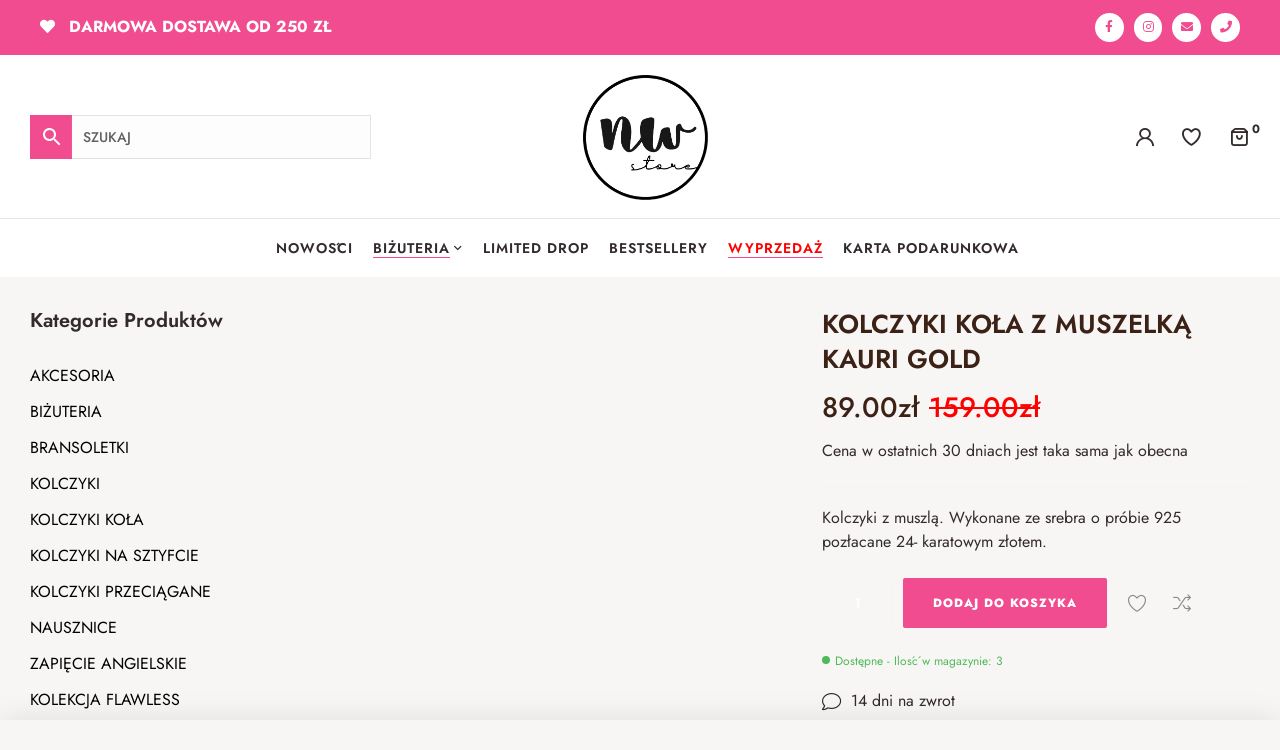

--- FILE ---
content_type: text/html; charset=UTF-8
request_url: https://nwstore.pl/produkt/kolczyki-kola-kauri-gold/
body_size: 43186
content:
<!DOCTYPE html><html lang="pl-PL"><head><meta charset="UTF-8"><meta name="viewport" content="width=device-width, initial-scale=1.0, viewport-fit=cover" /><title>KOLCZYKI KOŁA Z MUSZELKĄ KAURI GOLD &#8211; NWstore</title><meta name='robots' content='max-image-preview:large' /><link rel="dns-prefetch" href="//fonts.googleapis.com"><link rel="dns-prefetch" href="//s.w.org"><link rel='dns-prefetch' href='//fonts.googleapis.com' /><link rel="alternate" type="application/rss+xml" title="NWstore &raquo; Kanał z wpisami" href="https://nwstore.pl/feed/" /><link rel="alternate" type="application/rss+xml" title="NWstore &raquo; Kanał z komentarzami" href="https://nwstore.pl/comments/feed/" /><link data-optimized="1" rel='stylesheet' id='woocommerce-paczkomaty-inpost-blocks-integration-editor-css' href='https://nwstore.pl/wp-content/litespeed/css/70bd10f929f0ba0692fe096335688b0b.css?ver=1a239' media='all' /><link data-optimized="1" rel='stylesheet' id='wp-block-library-css' href='https://nwstore.pl/wp-content/litespeed/css/ee3b88de74fb22be1dc740887e1ffcff.css?ver=4fc5d' media='all' /><style id='wp-block-library-theme-inline-css'>.wp-block-audio :where(figcaption){color:#555;font-size:13px;text-align:center}.is-dark-theme .wp-block-audio :where(figcaption){color:#ffffffa6}.wp-block-audio{margin:0 0 1em}.wp-block-code{border:1px solid #ccc;border-radius:4px;font-family:Menlo,Consolas,monaco,monospace;padding:.8em 1em}.wp-block-embed :where(figcaption){color:#555;font-size:13px;text-align:center}.is-dark-theme .wp-block-embed :where(figcaption){color:#ffffffa6}.wp-block-embed{margin:0 0 1em}.blocks-gallery-caption{color:#555;font-size:13px;text-align:center}.is-dark-theme .blocks-gallery-caption{color:#ffffffa6}:root :where(.wp-block-image figcaption){color:#555;font-size:13px;text-align:center}.is-dark-theme :root :where(.wp-block-image figcaption){color:#ffffffa6}.wp-block-image{margin:0 0 1em}.wp-block-pullquote{border-bottom:4px solid;border-top:4px solid;color:currentColor;margin-bottom:1.75em}.wp-block-pullquote cite,.wp-block-pullquote footer,.wp-block-pullquote__citation{color:currentColor;font-size:.8125em;font-style:normal;text-transform:uppercase}.wp-block-quote{border-left:.25em solid;margin:0 0 1.75em;padding-left:1em}.wp-block-quote cite,.wp-block-quote footer{color:currentColor;font-size:.8125em;font-style:normal;position:relative}.wp-block-quote.has-text-align-right{border-left:none;border-right:.25em solid;padding-left:0;padding-right:1em}.wp-block-quote.has-text-align-center{border:none;padding-left:0}.wp-block-quote.is-large,.wp-block-quote.is-style-large,.wp-block-quote.is-style-plain{border:none}.wp-block-search .wp-block-search__label{font-weight:700}.wp-block-search__button{border:1px solid #ccc;padding:.375em .625em}:where(.wp-block-group.has-background){padding:1.25em 2.375em}.wp-block-separator.has-css-opacity{opacity:.4}.wp-block-separator{border:none;border-bottom:2px solid;margin-left:auto;margin-right:auto}.wp-block-separator.has-alpha-channel-opacity{opacity:1}.wp-block-separator:not(.is-style-wide):not(.is-style-dots){width:100px}.wp-block-separator.has-background:not(.is-style-dots){border-bottom:none;height:1px}.wp-block-separator.has-background:not(.is-style-wide):not(.is-style-dots){height:2px}.wp-block-table{margin:0 0 1em}.wp-block-table td,.wp-block-table th{word-break:normal}.wp-block-table :where(figcaption){color:#555;font-size:13px;text-align:center}.is-dark-theme .wp-block-table :where(figcaption){color:#ffffffa6}.wp-block-video :where(figcaption){color:#555;font-size:13px;text-align:center}.is-dark-theme .wp-block-video :where(figcaption){color:#ffffffa6}.wp-block-video{margin:0 0 1em}:root :where(.wp-block-template-part.has-background){margin-bottom:0;margin-top:0;padding:1.25em 2.375em}</style><link data-optimized="1" rel='stylesheet' id='aro-gutenberg-blocks-css' href='https://nwstore.pl/wp-content/litespeed/css/103862fe429ff68459024c7da0866100.css?ver=c0b0d' media='all' /><style id='classic-theme-styles-inline-css'>/*! This file is auto-generated */
.wp-block-button__link{color:#fff;background-color:#32373c;border-radius:9999px;box-shadow:none;text-decoration:none;padding:calc(.667em + 2px) calc(1.333em + 2px);font-size:1.125em}.wp-block-file__button{background:#32373c;color:#fff;text-decoration:none}</style><style id='global-styles-inline-css'>:root{--wp--preset--aspect-ratio--square:1;--wp--preset--aspect-ratio--4-3:4/3;--wp--preset--aspect-ratio--3-4:3/4;--wp--preset--aspect-ratio--3-2:3/2;--wp--preset--aspect-ratio--2-3:2/3;--wp--preset--aspect-ratio--16-9:16/9;--wp--preset--aspect-ratio--9-16:9/16;--wp--preset--color--black:#000000;--wp--preset--color--cyan-bluish-gray:#abb8c3;--wp--preset--color--white:#ffffff;--wp--preset--color--pale-pink:#f78da7;--wp--preset--color--vivid-red:#cf2e2e;--wp--preset--color--luminous-vivid-orange:#ff6900;--wp--preset--color--luminous-vivid-amber:#fcb900;--wp--preset--color--light-green-cyan:#7bdcb5;--wp--preset--color--vivid-green-cyan:#00d084;--wp--preset--color--pale-cyan-blue:#8ed1fc;--wp--preset--color--vivid-cyan-blue:#0693e3;--wp--preset--color--vivid-purple:#9b51e0;--wp--preset--gradient--vivid-cyan-blue-to-vivid-purple:linear-gradient(135deg,rgba(6,147,227,1) 0%,rgb(155,81,224) 100%);--wp--preset--gradient--light-green-cyan-to-vivid-green-cyan:linear-gradient(135deg,rgb(122,220,180) 0%,rgb(0,208,130) 100%);--wp--preset--gradient--luminous-vivid-amber-to-luminous-vivid-orange:linear-gradient(135deg,rgba(252,185,0,1) 0%,rgba(255,105,0,1) 100%);--wp--preset--gradient--luminous-vivid-orange-to-vivid-red:linear-gradient(135deg,rgba(255,105,0,1) 0%,rgb(207,46,46) 100%);--wp--preset--gradient--very-light-gray-to-cyan-bluish-gray:linear-gradient(135deg,rgb(238,238,238) 0%,rgb(169,184,195) 100%);--wp--preset--gradient--cool-to-warm-spectrum:linear-gradient(135deg,rgb(74,234,220) 0%,rgb(151,120,209) 20%,rgb(207,42,186) 40%,rgb(238,44,130) 60%,rgb(251,105,98) 80%,rgb(254,248,76) 100%);--wp--preset--gradient--blush-light-purple:linear-gradient(135deg,rgb(255,206,236) 0%,rgb(152,150,240) 100%);--wp--preset--gradient--blush-bordeaux:linear-gradient(135deg,rgb(254,205,165) 0%,rgb(254,45,45) 50%,rgb(107,0,62) 100%);--wp--preset--gradient--luminous-dusk:linear-gradient(135deg,rgb(255,203,112) 0%,rgb(199,81,192) 50%,rgb(65,88,208) 100%);--wp--preset--gradient--pale-ocean:linear-gradient(135deg,rgb(255,245,203) 0%,rgb(182,227,212) 50%,rgb(51,167,181) 100%);--wp--preset--gradient--electric-grass:linear-gradient(135deg,rgb(202,248,128) 0%,rgb(113,206,126) 100%);--wp--preset--gradient--midnight:linear-gradient(135deg,rgb(2,3,129) 0%,rgb(40,116,252) 100%);--wp--preset--font-size--small:14px;--wp--preset--font-size--medium:23px;--wp--preset--font-size--large:26px;--wp--preset--font-size--x-large:42px;--wp--preset--font-size--normal:16px;--wp--preset--font-size--huge:37px;--wp--preset--spacing--20:0.44rem;--wp--preset--spacing--30:0.67rem;--wp--preset--spacing--40:1rem;--wp--preset--spacing--50:1.5rem;--wp--preset--spacing--60:2.25rem;--wp--preset--spacing--70:3.38rem;--wp--preset--spacing--80:5.06rem;--wp--preset--shadow--natural:6px 6px 9px rgba(0, 0, 0, 0.2);--wp--preset--shadow--deep:12px 12px 50px rgba(0, 0, 0, 0.4);--wp--preset--shadow--sharp:6px 6px 0px rgba(0, 0, 0, 0.2);--wp--preset--shadow--outlined:6px 6px 0px -3px rgba(255, 255, 255, 1), 6px 6px rgba(0, 0, 0, 1);--wp--preset--shadow--crisp:6px 6px 0px rgba(0, 0, 0, 1)}:where(.is-layout-flex){gap:.5em}:where(.is-layout-grid){gap:.5em}body .is-layout-flex{display:flex}.is-layout-flex{flex-wrap:wrap;align-items:center}.is-layout-flex>:is(*,div){margin:0}body .is-layout-grid{display:grid}.is-layout-grid>:is(*,div){margin:0}:where(.wp-block-columns.is-layout-flex){gap:2em}:where(.wp-block-columns.is-layout-grid){gap:2em}:where(.wp-block-post-template.is-layout-flex){gap:1.25em}:where(.wp-block-post-template.is-layout-grid){gap:1.25em}.has-black-color{color:var(--wp--preset--color--black)!important}.has-cyan-bluish-gray-color{color:var(--wp--preset--color--cyan-bluish-gray)!important}.has-white-color{color:var(--wp--preset--color--white)!important}.has-pale-pink-color{color:var(--wp--preset--color--pale-pink)!important}.has-vivid-red-color{color:var(--wp--preset--color--vivid-red)!important}.has-luminous-vivid-orange-color{color:var(--wp--preset--color--luminous-vivid-orange)!important}.has-luminous-vivid-amber-color{color:var(--wp--preset--color--luminous-vivid-amber)!important}.has-light-green-cyan-color{color:var(--wp--preset--color--light-green-cyan)!important}.has-vivid-green-cyan-color{color:var(--wp--preset--color--vivid-green-cyan)!important}.has-pale-cyan-blue-color{color:var(--wp--preset--color--pale-cyan-blue)!important}.has-vivid-cyan-blue-color{color:var(--wp--preset--color--vivid-cyan-blue)!important}.has-vivid-purple-color{color:var(--wp--preset--color--vivid-purple)!important}.has-black-background-color{background-color:var(--wp--preset--color--black)!important}.has-cyan-bluish-gray-background-color{background-color:var(--wp--preset--color--cyan-bluish-gray)!important}.has-white-background-color{background-color:var(--wp--preset--color--white)!important}.has-pale-pink-background-color{background-color:var(--wp--preset--color--pale-pink)!important}.has-vivid-red-background-color{background-color:var(--wp--preset--color--vivid-red)!important}.has-luminous-vivid-orange-background-color{background-color:var(--wp--preset--color--luminous-vivid-orange)!important}.has-luminous-vivid-amber-background-color{background-color:var(--wp--preset--color--luminous-vivid-amber)!important}.has-light-green-cyan-background-color{background-color:var(--wp--preset--color--light-green-cyan)!important}.has-vivid-green-cyan-background-color{background-color:var(--wp--preset--color--vivid-green-cyan)!important}.has-pale-cyan-blue-background-color{background-color:var(--wp--preset--color--pale-cyan-blue)!important}.has-vivid-cyan-blue-background-color{background-color:var(--wp--preset--color--vivid-cyan-blue)!important}.has-vivid-purple-background-color{background-color:var(--wp--preset--color--vivid-purple)!important}.has-black-border-color{border-color:var(--wp--preset--color--black)!important}.has-cyan-bluish-gray-border-color{border-color:var(--wp--preset--color--cyan-bluish-gray)!important}.has-white-border-color{border-color:var(--wp--preset--color--white)!important}.has-pale-pink-border-color{border-color:var(--wp--preset--color--pale-pink)!important}.has-vivid-red-border-color{border-color:var(--wp--preset--color--vivid-red)!important}.has-luminous-vivid-orange-border-color{border-color:var(--wp--preset--color--luminous-vivid-orange)!important}.has-luminous-vivid-amber-border-color{border-color:var(--wp--preset--color--luminous-vivid-amber)!important}.has-light-green-cyan-border-color{border-color:var(--wp--preset--color--light-green-cyan)!important}.has-vivid-green-cyan-border-color{border-color:var(--wp--preset--color--vivid-green-cyan)!important}.has-pale-cyan-blue-border-color{border-color:var(--wp--preset--color--pale-cyan-blue)!important}.has-vivid-cyan-blue-border-color{border-color:var(--wp--preset--color--vivid-cyan-blue)!important}.has-vivid-purple-border-color{border-color:var(--wp--preset--color--vivid-purple)!important}.has-vivid-cyan-blue-to-vivid-purple-gradient-background{background:var(--wp--preset--gradient--vivid-cyan-blue-to-vivid-purple)!important}.has-light-green-cyan-to-vivid-green-cyan-gradient-background{background:var(--wp--preset--gradient--light-green-cyan-to-vivid-green-cyan)!important}.has-luminous-vivid-amber-to-luminous-vivid-orange-gradient-background{background:var(--wp--preset--gradient--luminous-vivid-amber-to-luminous-vivid-orange)!important}.has-luminous-vivid-orange-to-vivid-red-gradient-background{background:var(--wp--preset--gradient--luminous-vivid-orange-to-vivid-red)!important}.has-very-light-gray-to-cyan-bluish-gray-gradient-background{background:var(--wp--preset--gradient--very-light-gray-to-cyan-bluish-gray)!important}.has-cool-to-warm-spectrum-gradient-background{background:var(--wp--preset--gradient--cool-to-warm-spectrum)!important}.has-blush-light-purple-gradient-background{background:var(--wp--preset--gradient--blush-light-purple)!important}.has-blush-bordeaux-gradient-background{background:var(--wp--preset--gradient--blush-bordeaux)!important}.has-luminous-dusk-gradient-background{background:var(--wp--preset--gradient--luminous-dusk)!important}.has-pale-ocean-gradient-background{background:var(--wp--preset--gradient--pale-ocean)!important}.has-electric-grass-gradient-background{background:var(--wp--preset--gradient--electric-grass)!important}.has-midnight-gradient-background{background:var(--wp--preset--gradient--midnight)!important}.has-small-font-size{font-size:var(--wp--preset--font-size--small)!important}.has-medium-font-size{font-size:var(--wp--preset--font-size--medium)!important}.has-large-font-size{font-size:var(--wp--preset--font-size--large)!important}.has-x-large-font-size{font-size:var(--wp--preset--font-size--x-large)!important}:where(.wp-block-post-template.is-layout-flex){gap:1.25em}:where(.wp-block-post-template.is-layout-grid){gap:1.25em}:where(.wp-block-columns.is-layout-flex){gap:2em}:where(.wp-block-columns.is-layout-grid){gap:2em}:root :where(.wp-block-pullquote){font-size:1.5em;line-height:1.6}</style><link data-optimized="1" rel='stylesheet' id='contact-form-7-css' href='https://nwstore.pl/wp-content/litespeed/css/a5fbf51c4daa6e5c9dcbb800e00280ca.css?ver=e4311' media='all' /><link data-optimized="1" rel='stylesheet' id='photoswipe-css' href='https://nwstore.pl/wp-content/litespeed/css/27f4876c5b8dbac1c418f69d23ce3dd4.css?ver=35816' media='all' /><link data-optimized="1" rel='stylesheet' id='photoswipe-default-skin-css' href='https://nwstore.pl/wp-content/litespeed/css/64e757b42fb8df8489d1b42e6afc91f0.css?ver=52362' media='all' /><style id='woocommerce-inline-inline-css'>.woocommerce form .form-row .required{visibility:visible}</style><link data-optimized="1" rel='stylesheet' id='aws-style-css' href='https://nwstore.pl/wp-content/litespeed/css/fc6a0a140d82f8deb65868ac68c4e8cd.css?ver=38db3' media='all' /><link data-optimized="1" rel='stylesheet' id='wc-price-history-frontend-css' href='https://nwstore.pl/wp-content/litespeed/css/75c8fc489dde33b2060f4a45973db5d8.css?ver=cab86' media='all' /><link data-optimized="1" rel='stylesheet' id='woo-variation-swatches-css' href='https://nwstore.pl/wp-content/litespeed/css/876365c5fdc52913ee39bc67f3294964.css?ver=28bf4' media='all' /><style id='woo-variation-swatches-inline-css'>:root{--wvs-tick:url("data:image/svg+xml;utf8,%3Csvg filter='drop-shadow(0px 0px 2px rgb(0 0 0 / .8))' xmlns='http://www.w3.org/2000/svg' viewBox='0 0 30 30'%3E%3Cpath fill='none' stroke='%23ffffff' stroke-linecap='round' stroke-linejoin='round' stroke-width='4' d='M4 16L11 23 27 7'/%3E%3C/svg%3E");

--wvs-cross:url("data:image/svg+xml;utf8,%3Csvg filter='drop-shadow(0px 0px 5px rgb(255 255 255 / .6))' xmlns='http://www.w3.org/2000/svg' width='72px' height='72px' viewBox='0 0 24 24'%3E%3Cpath fill='none' stroke='%23ff0000' stroke-linecap='round' stroke-width='0.6' d='M5 5L19 19M19 5L5 19'/%3E%3C/svg%3E");--wvs-single-product-item-width:30px;--wvs-single-product-item-height:30px;--wvs-single-product-item-font-size:16px}</style><link data-optimized="1" rel='stylesheet' id='hint-css' href='https://nwstore.pl/wp-content/litespeed/css/e74c554a8b1a10b7cb361cadfd3fa7cc.css?ver=c09a4' media='all' /><link data-optimized="1" rel='stylesheet' id='perfect-scrollbar-css' href='https://nwstore.pl/wp-content/litespeed/css/564623517edf878359d3866638c1d492.css?ver=58b99' media='all' /><link data-optimized="1" rel='stylesheet' id='perfect-scrollbar-wpc-css' href='https://nwstore.pl/wp-content/litespeed/css/613c2a26ec05b86d6388ad6ed43a4ffd.css?ver=1951f' media='all' /><link data-optimized="1" rel='stylesheet' id='woosc-frontend-css' href='https://nwstore.pl/wp-content/litespeed/css/2032ae07da872a50af52d76c85e18ece.css?ver=0c45f' media='all' /><link data-optimized="1" rel='stylesheet' id='slick-css' href='https://nwstore.pl/wp-content/litespeed/css/fc9d77e9447d1271c27a6d5f09b8acab.css?ver=bf5a9' media='all' /><link data-optimized="1" rel='stylesheet' id='magnific-popup-css' href='https://nwstore.pl/wp-content/litespeed/css/359e57244371d9c9892109f113f6e03d.css?ver=729e0' media='all' /><link data-optimized="1" rel='stylesheet' id='woosq-feather-css' href='https://nwstore.pl/wp-content/litespeed/css/094c7f227fbf9862d39c24adfd21699e.css?ver=57ac6' media='all' /><link data-optimized="1" rel='stylesheet' id='woosq-frontend-css' href='https://nwstore.pl/wp-content/litespeed/css/761af9c9618adbfbbc436d2cd80d50a6.css?ver=937b8' media='all' /><link data-optimized="1" rel='stylesheet' id='woosw-icons-css' href='https://nwstore.pl/wp-content/litespeed/css/4749877d2d203c79a747745b4c8f6617.css?ver=7f0ba' media='all' /><link data-optimized="1" rel='stylesheet' id='woosw-frontend-css' href='https://nwstore.pl/wp-content/litespeed/css/fb8caebeeb0426342c784aec70d8fbce.css?ver=5bf98' media='all' /><style id='woosw-frontend-inline-css'>.woosw-popup .woosw-popup-inner .woosw-popup-content .woosw-popup-content-bot .woosw-notice{background-color:#5fbd74}.woosw-popup .woosw-popup-inner .woosw-popup-content .woosw-popup-content-bot .woosw-popup-content-bot-inner a:hover{color:#5fbd74;border-color:#5fbd74}</style><link data-optimized="1" rel='stylesheet' id='aro-fonts-css' href='https://nwstore.pl/wp-content/litespeed/css/ce660d7db6584962c2d01e18dd742475.css?ver=42475' media='all' /><link data-optimized="1" rel='stylesheet' id='aro-style-css' href='https://nwstore.pl/wp-content/litespeed/css/84d5000c7924d6063130305d34fadad8.css?ver=27b54' media='all' /><style id='aro-style-inline-css'>.col-full{max-width:1290px}@media(max-width:1366px){body.theme-aro [data-elementor-columns-laptop="1"] .column-item{flex:0 0 100%;max-width:100%}.woocommerce.columns-laptop-1 ul.products li.product{flex:0 0 100%;max-width:100%}body.theme-aro [data-elementor-columns-laptop="2"] .column-item{flex:0 0 50%;max-width:50%}.woocommerce.columns-laptop-2 ul.products li.product{flex:0 0 50%;max-width:50%}body.theme-aro [data-elementor-columns-laptop="3"] .column-item{flex:0 0 33.3333333333%;max-width:33.3333333333%}.woocommerce.columns-laptop-3 ul.products li.product{flex:0 0 33.3333333333%;max-width:33.3333333333%}body.theme-aro [data-elementor-columns-laptop="4"] .column-item{flex:0 0 25%;max-width:25%}.woocommerce.columns-laptop-4 ul.products li.product{flex:0 0 25%;max-width:25%}body.theme-aro [data-elementor-columns-laptop="5"] .column-item{flex:0 0 20%;max-width:20%}.woocommerce.columns-laptop-5 ul.products li.product{flex:0 0 20%;max-width:20%}body.theme-aro [data-elementor-columns-laptop="6"] .column-item{flex:0 0 16.6666666667%;max-width:16.6666666667%}.woocommerce.columns-laptop-6 ul.products li.product{flex:0 0 16.6666666667%;max-width:16.6666666667%}body.theme-aro [data-elementor-columns-laptop="7"] .column-item{flex:0 0 14.2857142857%;max-width:14.2857142857%}.woocommerce.columns-laptop-7 ul.products li.product{flex:0 0 14.2857142857%;max-width:14.2857142857%}body.theme-aro [data-elementor-columns-laptop="8"] .column-item{flex:0 0 12.5%;max-width:12.5%}.woocommerce.columns-laptop-8 ul.products li.product{flex:0 0 12.5%;max-width:12.5%}}@media(max-width:1200px){body.theme-aro [data-elementor-columns-tablet-extra="1"] .column-item{flex:0 0 100%;max-width:100%}.woocommerce.columns-tablet-extra-1 ul.products li.product{flex:0 0 100%;max-width:100%}body.theme-aro [data-elementor-columns-tablet-extra="2"] .column-item{flex:0 0 50%;max-width:50%}.woocommerce.columns-tablet-extra-2 ul.products li.product{flex:0 0 50%;max-width:50%}body.theme-aro [data-elementor-columns-tablet-extra="3"] .column-item{flex:0 0 33.3333333333%;max-width:33.3333333333%}.woocommerce.columns-tablet-extra-3 ul.products li.product{flex:0 0 33.3333333333%;max-width:33.3333333333%}body.theme-aro [data-elementor-columns-tablet-extra="4"] .column-item{flex:0 0 25%;max-width:25%}.woocommerce.columns-tablet-extra-4 ul.products li.product{flex:0 0 25%;max-width:25%}body.theme-aro [data-elementor-columns-tablet-extra="5"] .column-item{flex:0 0 20%;max-width:20%}.woocommerce.columns-tablet-extra-5 ul.products li.product{flex:0 0 20%;max-width:20%}body.theme-aro [data-elementor-columns-tablet-extra="6"] .column-item{flex:0 0 16.6666666667%;max-width:16.6666666667%}.woocommerce.columns-tablet-extra-6 ul.products li.product{flex:0 0 16.6666666667%;max-width:16.6666666667%}body.theme-aro [data-elementor-columns-tablet-extra="7"] .column-item{flex:0 0 14.2857142857%;max-width:14.2857142857%}.woocommerce.columns-tablet-extra-7 ul.products li.product{flex:0 0 14.2857142857%;max-width:14.2857142857%}body.theme-aro [data-elementor-columns-tablet-extra="8"] .column-item{flex:0 0 12.5%;max-width:12.5%}.woocommerce.columns-tablet-extra-8 ul.products li.product{flex:0 0 12.5%;max-width:12.5%}}@media(max-width:1024px){body.theme-aro [data-elementor-columns-tablet="1"] .column-item{flex:0 0 100%;max-width:100%}.woocommerce.columns-tablet-1 ul.products li.product{flex:0 0 100%;max-width:100%}body.theme-aro [data-elementor-columns-tablet="2"] .column-item{flex:0 0 50%;max-width:50%}.woocommerce.columns-tablet-2 ul.products li.product{flex:0 0 50%;max-width:50%}body.theme-aro [data-elementor-columns-tablet="3"] .column-item{flex:0 0 33.3333333333%;max-width:33.3333333333%}.woocommerce.columns-tablet-3 ul.products li.product{flex:0 0 33.3333333333%;max-width:33.3333333333%}body.theme-aro [data-elementor-columns-tablet="4"] .column-item{flex:0 0 25%;max-width:25%}.woocommerce.columns-tablet-4 ul.products li.product{flex:0 0 25%;max-width:25%}body.theme-aro [data-elementor-columns-tablet="5"] .column-item{flex:0 0 20%;max-width:20%}.woocommerce.columns-tablet-5 ul.products li.product{flex:0 0 20%;max-width:20%}body.theme-aro [data-elementor-columns-tablet="6"] .column-item{flex:0 0 16.6666666667%;max-width:16.6666666667%}.woocommerce.columns-tablet-6 ul.products li.product{flex:0 0 16.6666666667%;max-width:16.6666666667%}body.theme-aro [data-elementor-columns-tablet="7"] .column-item{flex:0 0 14.2857142857%;max-width:14.2857142857%}.woocommerce.columns-tablet-7 ul.products li.product{flex:0 0 14.2857142857%;max-width:14.2857142857%}body.theme-aro [data-elementor-columns-tablet="8"] .column-item{flex:0 0 12.5%;max-width:12.5%}.woocommerce.columns-tablet-8 ul.products li.product{flex:0 0 12.5%;max-width:12.5%}}@media(max-width:880px){body.theme-aro [data-elementor-columns-mobile-extra="1"] .column-item{flex:0 0 100%;max-width:100%}.woocommerce.columns-mobile-extra-1 ul.products li.product{flex:0 0 100%;max-width:100%}body.theme-aro [data-elementor-columns-mobile-extra="2"] .column-item{flex:0 0 50%;max-width:50%}.woocommerce.columns-mobile-extra-2 ul.products li.product{flex:0 0 50%;max-width:50%}body.theme-aro [data-elementor-columns-mobile-extra="3"] .column-item{flex:0 0 33.3333333333%;max-width:33.3333333333%}.woocommerce.columns-mobile-extra-3 ul.products li.product{flex:0 0 33.3333333333%;max-width:33.3333333333%}body.theme-aro [data-elementor-columns-mobile-extra="4"] .column-item{flex:0 0 25%;max-width:25%}.woocommerce.columns-mobile-extra-4 ul.products li.product{flex:0 0 25%;max-width:25%}body.theme-aro [data-elementor-columns-mobile-extra="5"] .column-item{flex:0 0 20%;max-width:20%}.woocommerce.columns-mobile-extra-5 ul.products li.product{flex:0 0 20%;max-width:20%}body.theme-aro [data-elementor-columns-mobile-extra="6"] .column-item{flex:0 0 16.6666666667%;max-width:16.6666666667%}.woocommerce.columns-mobile-extra-6 ul.products li.product{flex:0 0 16.6666666667%;max-width:16.6666666667%}body.theme-aro [data-elementor-columns-mobile-extra="7"] .column-item{flex:0 0 14.2857142857%;max-width:14.2857142857%}.woocommerce.columns-mobile-extra-7 ul.products li.product{flex:0 0 14.2857142857%;max-width:14.2857142857%}body.theme-aro [data-elementor-columns-mobile-extra="8"] .column-item{flex:0 0 12.5%;max-width:12.5%}.woocommerce.columns-mobile-extra-8 ul.products li.product{flex:0 0 12.5%;max-width:12.5%}}@media(max-width:767px){body.theme-aro [data-elementor-columns-mobile="1"] .column-item{flex:0 0 100%;max-width:100%}.woocommerce.columns-mobile-1 ul.products li.product{flex:0 0 100%;max-width:100%}body.theme-aro [data-elementor-columns-mobile="2"] .column-item{flex:0 0 50%;max-width:50%}.woocommerce.columns-mobile-2 ul.products li.product{flex:0 0 50%;max-width:50%}body.theme-aro [data-elementor-columns-mobile="3"] .column-item{flex:0 0 33.3333333333%;max-width:33.3333333333%}.woocommerce.columns-mobile-3 ul.products li.product{flex:0 0 33.3333333333%;max-width:33.3333333333%}body.theme-aro [data-elementor-columns-mobile="4"] .column-item{flex:0 0 25%;max-width:25%}.woocommerce.columns-mobile-4 ul.products li.product{flex:0 0 25%;max-width:25%}body.theme-aro [data-elementor-columns-mobile="5"] .column-item{flex:0 0 20%;max-width:20%}.woocommerce.columns-mobile-5 ul.products li.product{flex:0 0 20%;max-width:20%}body.theme-aro [data-elementor-columns-mobile="6"] .column-item{flex:0 0 16.6666666667%;max-width:16.6666666667%}.woocommerce.columns-mobile-6 ul.products li.product{flex:0 0 16.6666666667%;max-width:16.6666666667%}body.theme-aro [data-elementor-columns-mobile="7"] .column-item{flex:0 0 14.2857142857%;max-width:14.2857142857%}.woocommerce.columns-mobile-7 ul.products li.product{flex:0 0 14.2857142857%;max-width:14.2857142857%}body.theme-aro [data-elementor-columns-mobile="8"] .column-item{flex:0 0 12.5%;max-width:12.5%}.woocommerce.columns-mobile-8 ul.products li.product{flex:0 0 12.5%;max-width:12.5%}}</style><link data-optimized="1" rel='stylesheet' id='aro-slick-style-css' href='https://nwstore.pl/wp-content/litespeed/css/512e41ceb70b03355cc2756ed839c5d3.css?ver=f496c' media='all' /><link data-optimized="1" rel='stylesheet' id='aro-slick-theme-style-css' href='https://nwstore.pl/wp-content/litespeed/css/a56a5d86d2f65db99f5cc3d50b74c5f6.css?ver=c8096' media='all' /><link data-optimized="1" rel='stylesheet' id='swiper-css' href='https://nwstore.pl/wp-content/litespeed/css/c6a20b3a3e14ae7ee7d9b37043c777d8.css?ver=2bfe0' media='all' /><link data-optimized="1" rel='stylesheet' id='inavii-styles-css' href='https://nwstore.pl/wp-content/litespeed/css/946504bd6ce766f4052c2a54236b918d.css?ver=a28e8' media='all' /><link data-optimized="1" rel='stylesheet' id='slider-swiper-css-css' href='https://nwstore.pl/wp-content/litespeed/css/eb59a04f7f8116e68164ff5eb96d10b3.css?ver=0cac6' media='all' /><link data-optimized="1" rel='stylesheet' id='elementor-icons-css' href='https://nwstore.pl/wp-content/litespeed/css/00896c2b455942677237ca9759740718.css?ver=00989' media='all' /><link data-optimized="1" rel='stylesheet' id='elementor-frontend-css' href='https://nwstore.pl/wp-content/litespeed/css/f436fa8dc9e251fde62acf91b7159829.css?ver=bc632' media='all' /><link data-optimized="1" rel='stylesheet' id='elementor-post-5-css' href='https://nwstore.pl/wp-content/litespeed/css/9bbbecd49c84dc8b533266cb1fac0f4a.css?ver=0e593' media='all' /><link data-optimized="1" rel='stylesheet' id='elementor-pro-css' href='https://nwstore.pl/wp-content/litespeed/css/5a3f4db4ef9cb5c9c719e69bf995ede5.css?ver=9a14f' media='all' /><link data-optimized="1" rel='stylesheet' id='elementor-global-css' href='https://nwstore.pl/wp-content/litespeed/css/b0f578cd158a19c73c4642eabc80029d.css?ver=d1721' media='all' /><link data-optimized="1" rel='stylesheet' id='elementor-post-667213374218751-css' href='https://nwstore.pl/wp-content/litespeed/css/8dbb6cb2d7716d206e960b040168c795.css?ver=c7af5' media='all' /><link data-optimized="1" rel='stylesheet' id='elementor-post-667213374218754-css' href='https://nwstore.pl/wp-content/litespeed/css/6ec0e16b1f48100bf95a0f155970d4a7.css?ver=83e37' media='all' /><link data-optimized="1" rel='stylesheet' id='flexible-shipping-free-shipping-css' href='https://nwstore.pl/wp-content/litespeed/css/a69d82ae1928e4a46c280317fa7cdca8.css?ver=85f6c' media='all' /><link data-optimized="1" rel='stylesheet' id='aro-elementor-css' href='https://nwstore.pl/wp-content/litespeed/css/00bd0077f981d4fcf231bb22ecb2def7.css?ver=dd260' media='all' /><link data-optimized="1" rel='stylesheet' id='aro-woocommerce-style-css' href='https://nwstore.pl/wp-content/litespeed/css/30326382ecadc2c92ba10d2d801acbc3.css?ver=4f1ff' media='all' /><link data-optimized="1" rel='stylesheet' id='tooltipster-css' href='https://nwstore.pl/wp-content/litespeed/css/00e817a7147f10b4005564a3e10be6fe.css?ver=b6c78' media='all' /><link data-optimized="1" rel='stylesheet' id='aro-child-style-css' href='https://nwstore.pl/wp-content/litespeed/css/906af1ed7702f6b1cc5b4fac657c74bf.css?ver=9c915' media='all' /><link data-optimized="1" rel='stylesheet' id='google-fonts-1-css' href='https://nwstore.pl/wp-content/litespeed/css/0e816a68ec8a8e10d90986eb87a860c4.css?ver=860c4' media='all' /><link data-optimized="1" rel='stylesheet' id='elementor-icons-shared-0-css' href='https://nwstore.pl/wp-content/litespeed/css/ecaa830b5f39e0f40076c623db3916c6.css?ver=d35ec' media='all' /><link data-optimized="1" rel='stylesheet' id='elementor-icons-fa-solid-css' href='https://nwstore.pl/wp-content/litespeed/css/5f1c1c8f83a65e0757b0e6e724208080.css?ver=821cc' media='all' /><link data-optimized="1" rel='stylesheet' id='elementor-icons-fa-brands-css' href='https://nwstore.pl/wp-content/litespeed/css/b519482b92141006b7f941c7d564a2ff.css?ver=e35bb' media='all' /><link rel="preconnect" href="https://fonts.gstatic.com/" crossorigin><script data-wpmeteor-nooptimize="true" data-no-optimize="1" data-no-defer>var _wpmeteor={"gdpr":true,"rdelay":86400000,"preload":true,"elementor-animations":true,"elementor-pp":true,"v":"3.4.16","rest_url":"https:\/\/nwstore.pl\/wp-json\/"};(()=>{try{new MutationObserver(function(){}),new Promise(function(){}),Object.assign({},{}),document.fonts.ready.then(function(){})}catch{s="wpmeteordisable=1",i=document.location.href,i.match(/[?&]wpmeteordisable/)||(o="",i.indexOf("?")==-1?i.indexOf("#")==-1?o=i+"?"+s:o=i.replace("#","?"+s+"#"):i.indexOf("#")==-1?o=i+"&"+s:o=i.replace("#","&"+s+"#"),document.location.href=o)}var s,i,o;})();</script><script data-wpmeteor-nooptimize="true" data-no-optimize="1" data-no-defer>(()=>{var v="addEventListener",ue="removeEventListener",p="getAttribute",L="setAttribute",pe="removeAttribute",N="hasAttribute",St="querySelector",F=St+"All",U="appendChild",Q="removeChild",fe="createElement",T="tagName",Ae="getOwnPropertyDescriptor",y="prototype",W="__lookupGetter__",Ee="__lookupSetter__",m="DOMContentLoaded",f="load",B="pageshow",me="error";var d=window,c=document,Te=c.documentElement;var $=console.error;var Ke=!0,X=class{constructor(){this.known=[]}init(){let t,n,s=(r,a)=>{if(Ke&&r&&r.fn&&!r.__wpmeteor){let o=function(i){return i===r?this:(c[v](m,l=>{i.call(c,r,l,"jQueryMock")}),this)};this.known.push([r,r.fn.ready,r.fn.init?.prototype?.ready]),r.fn.ready=o,r.fn.init?.prototype?.ready&&(r.fn.init.prototype.ready=o),r.__wpmeteor=!0}return r};window.jQuery||window.$,Object.defineProperty(window,"jQuery",{get(){return t},set(r){t=s(r,"jQuery")},configurable:!0}),Object.defineProperty(window,"$",{get(){return n},set(r){n=s(r,"$")},configurable:!0})}unmock(){this.known.forEach(([t,n,s])=>{t.fn.ready=n,t.fn.init?.prototype?.ready&&s&&(t.fn.init.prototype.ready=s)}),Ke=!1}};var ge="fpo:first-interaction",he="fpo:replay-captured-events";var Je="fpo:element-loaded",Se="fpo:images-loaded",M="fpo:the-end";var Z="click",V=window,Qe=V.addEventListener.bind(V),Xe=V.removeEventListener.bind(V),Ge="removeAttribute",ve="getAttribute",Gt="setAttribute",Ne=["touchstart","touchmove","touchend","touchcancel","keydown","wheel"],Ze=["mouseover","mouseout",Z],Nt=["touchstart","touchend","touchcancel","mouseover","mouseout",Z],R="data-wpmeteor-";var Ue="dispatchEvent",je=e=>{let t=new MouseEvent(Z,{view:e.view,bubbles:!0,cancelable:!0});return Object.defineProperty(t,"target",{writable:!1,value:e.target}),t},Be=class{static capture(){let t=!1,[,n,s]=`${window.Promise}`.split(/[\s[(){]+/s);if(V["__"+s+n])return;let r=[],a=o=>{if(o.target&&Ue in o.target){if(!o.isTrusted)return;if(o.cancelable&&!Ne.includes(o.type))try{o.preventDefault()}catch{}o.stopImmediatePropagation(),o.type===Z?r.push(je(o)):Nt.includes(o.type)&&r.push(o),o.target[Gt](R+o.type,!0),t||(t=!0,V[Ue](new CustomEvent(ge)))}};V.addEventListener(he,()=>{Ze.forEach(l=>Xe(l,a,{passive:!1,capture:!0})),Ne.forEach(l=>Xe(l,a,{passive:!0,capture:!0}));let o;for(;o=r.shift();){var i=o.target;i[ve](R+"touchstart")&&i[ve](R+"touchend")&&!i[ve](R+Z)?(i[ve](R+"touchmove")||r.push(je(o)),i[Ge](R+"touchstart"),i[Ge](R+"touchend")):i[Ge](R+o.type),i[Ue](o)}}),Ze.forEach(o=>Qe(o,a,{passive:!1,capture:!0})),Ne.forEach(o=>Qe(o,a,{passive:!0,capture:!0}))}};var et=Be;var j=class{constructor(){this.l=[]}emit(t,n=null){this.l[t]&&this.l[t].forEach(s=>s(n))}on(t,n){this.l[t]||=[],this.l[t].push(n)}off(t,n){this.l[t]=(this.l[t]||[]).filter(s=>s!==n)}};var D=new j;var ye=c[fe]("span");ye[L]("id","elementor-device-mode");ye[L]("class","elementor-screen-only");var Ut=!1,tt=()=>(Ut||c.body[U](ye),getComputedStyle(ye,":after").content.replace(/"/g,""));var rt=e=>e[p]("class")||"",nt=(e,t)=>e[L]("class",t),st=()=>{d[v](f,function(){let e=tt(),t=Math.max(Te.clientWidth||0,d.innerWidth||0),n=Math.max(Te.clientHeight||0,d.innerHeight||0),s=["_animation_"+e,"animation_"+e,"_animation","_animation","animation"];Array.from(c[F](".elementor-invisible")).forEach(r=>{let a=r.getBoundingClientRect();if(a.top+d.scrollY<=n&&a.left+d.scrollX<t)try{let i=JSON.parse(r[p]("data-settings"));if(i.trigger_source)return;let l=i._animation_delay||i.animation_delay||0,u,E;for(var o=0;o<s.length;o++)if(i[s[o]]){E=s[o],u=i[E];break}if(u){let q=rt(r),J=u==="none"?q:q+" animated "+u,At=setTimeout(()=>{nt(r,J.replace(/\belementor-invisible\b/,"")),s.forEach(Tt=>delete i[Tt]),r[L]("data-settings",JSON.stringify(i))},l);D.on("fi",()=>{clearTimeout(At),nt(r,rt(r).replace(new RegExp("\b"+u+"\b"),""))})}}catch(i){console.error(i)}})})};var ot="data-in-mega_smartmenus",it=()=>{let e=c[fe]("div");e.innerHTML='<span class="sub-arrow --wp-meteor"><i class="fa" aria-hidden="true"></i></span>';let t=e.firstChild,n=s=>{let r=[];for(;s=s.previousElementSibling;)r.push(s);return r};c[v](m,function(){Array.from(c[F](".pp-advanced-menu ul")).forEach(s=>{if(s[p](ot))return;(s[p]("class")||"").match(/\bmega-menu\b/)&&s[F]("ul").forEach(o=>{o[L](ot,!0)});let r=n(s),a=r.filter(o=>o).filter(o=>o[T]==="A").pop();if(a||(a=r.map(o=>Array.from(o[F]("a"))).filter(o=>o).flat().pop()),a){let o=t.cloneNode(!0);a[U](o),new MutationObserver(l=>{l.forEach(({addedNodes:u})=>{u.forEach(E=>{if(E.nodeType===1&&E[T]==="SPAN")try{a[Q](o)}catch{}})})}).observe(a,{childList:!0})}})})};var w="readystatechange",A="message";var Y="SCRIPT",g="data-wpmeteor-",b=Object.defineProperty,Ve=Object.defineProperties,P="javascript/blocked",Pe=/^\s*(application|text)\/javascript|module\s*$/i,mt="requestAnimationFrame",gt="requestIdleCallback",ie="setTimeout",Ie="__dynamic",I=d.constructor.name+"::",ce=c.constructor.name+"::",ht=function(e,t){t=t||d;for(var n=0;n<this.length;n++)e.call(t,this[n],n,this)};"NodeList"in d&&!NodeList[y].forEach&&(NodeList[y].forEach=ht);"HTMLCollection"in d&&!HTMLCollection[y].forEach&&(HTMLCollection[y].forEach=ht);_wpmeteor["elementor-animations"]&&st(),_wpmeteor["elementor-pp"]&&it();var _e=[],Le=[],ee=[],se=!1,k=[],h={},He=!1,Bt=0,H=c.visibilityState==="visible"?d[mt]:d[ie],vt=d[gt]||H;c[v]("visibilitychange",()=>{H=c.visibilityState==="visible"?d[mt]:d[ie],vt=d[gt]||H});var C=d[ie],De,z=["src","type"],x=Object,te="definePropert";x[te+"y"]=(e,t,n)=>{if(e===d&&["jQuery","onload"].indexOf(t)>=0||(e===c||e===c.body)&&["readyState","write","writeln","on"+w].indexOf(t)>=0)return["on"+w,"on"+f].indexOf(t)&&n.set&&(h["on"+w]=h["on"+w]||[],h["on"+w].push(n.set)),e;if(e instanceof HTMLScriptElement&&z.indexOf(t)>=0){if(!e[t+"__def"]){let s=x[Ae](e,t);b(e,t,{set(r){return e[t+"__set"]?e[t+"__set"].call(e,r):s.set.call(e,r)},get(){return e[t+"__get"]?e[t+"__get"].call(e):s.get.call(e)}}),e[t+"__def"]=!0}return n.get&&(e[t+"__get"]=n.get),n.set&&(e[t+"__set"]=n.set),e}return b(e,t,n)};x[te+"ies"]=(e,t)=>{for(let n in t)x[te+"y"](e,n,t[n]);for(let n of x.getOwnPropertySymbols(t))x[te+"y"](e,n,t[n]);return e};var qe=EventTarget[y][v],yt=EventTarget[y][ue],ae=qe.bind(c),Ct=yt.bind(c),G=qe.bind(d),_t=yt.bind(d),Lt=Document[y].createElement,le=Lt.bind(c),de=c.__proto__[W]("readyState").bind(c),ct="loading";b(c,"readyState",{get(){return ct},set(e){return ct=e}});var at=e=>k.filter(([t,,n],s)=>{if(!(e.indexOf(t.type)<0)){n||(n=t.target);try{let r=n.constructor.name+"::"+t.type;for(let a=0;a<h[r].length;a++)if(h[r][a]){let o=r+"::"+s+"::"+a;if(!xe[o])return!0}}catch{}}}).length,oe,xe={},K=e=>{k.forEach(([t,n,s],r)=>{if(!(e.indexOf(t.type)<0)){s||(s=t.target);try{let a=s.constructor.name+"::"+t.type;if((h[a]||[]).length)for(let o=0;o<h[a].length;o++){let i=h[a][o];if(i){let l=a+"::"+r+"::"+o;if(!xe[l]){xe[l]=!0,c.readyState=n,oe=a;try{Bt++,!i[y]||i[y].constructor===i?i.bind(s)(t):i(t)}catch(u){$(u,i)}oe=null}}}}catch(a){$(a)}}})};ae(m,e=>{k.push([new e.constructor(m,e),de(),c])});ae(w,e=>{k.push([new e.constructor(w,e),de(),c])});G(m,e=>{k.push([new e.constructor(m,e),de(),d])});G(f,e=>{He=!0,k.push([new e.constructor(f,e),de(),d]),O||K([m,w,A,f,B])});G(B,e=>{k.push([new e.constructor(B,e),de(),d]),O||K([m,w,A,f,B])});var wt=e=>{k.push([e,c.readyState,d])},Ot=d[W]("onmessage"),Rt=d[Ee]("onmessage"),Pt=()=>{_t(A,wt),(h[I+"message"]||[]).forEach(e=>{G(A,e)}),b(d,"onmessage",{get:Ot,set:Rt})};G(A,wt);var Dt=new X;Dt.init();var Fe=()=>{!O&&!se&&(O=!0,c.readyState="loading",H($e),H(S)),He||G(f,()=>{Fe()})};G(ge,()=>{Fe()});D.on(Se,()=>{Fe()});_wpmeteor.rdelay>=0&&et.capture();var re=[-1],Ce=e=>{re=re.filter(t=>t!==e.target),re.length||C(D.emit.bind(D,M))};var O=!1,S=()=>{let e=_e.shift();if(e)e[p](g+"src")?e[N]("async")||e[Ie]?(e.isConnected&&(re.push(e),setTimeout(Ce,1e3,{target:e})),Oe(e,Ce),C(S)):Oe(e,C.bind(null,S)):(e.origtype==P&&Oe(e),C(S));else if(Le.length)_e.push(...Le),Le.length=0,C(S);else if(at([m,w,A]))K([m,w,A]),C(S);else if(He)if(at([f,B,A]))K([f,B,A]),C(S);else if(re.length>1)vt(S);else if(ee.length)_e.push(...ee),ee.length=0,C(S);else{if(d.RocketLazyLoadScripts)try{RocketLazyLoadScripts.run()}catch(t){$(t)}c.readyState="complete",Pt(),Dt.unmock(),O=!1,se=!0,d[ie](()=>Ce({target:-1}))}else O=!1},xt=e=>{let t=le(Y),n=e.attributes;for(var s=n.length-1;s>=0;s--)n[s].name.startsWith(g)||t[L](n[s].name,n[s].value);let r=e[p](g+"type");r?t.type=r:t.type="text/javascript",(e.textContent||"").match(/^\s*class RocketLazyLoadScripts/)?t.textContent=e.textContent.replace(/^\s*class\s*RocketLazyLoadScripts/,"window.RocketLazyLoadScripts=class").replace("RocketLazyLoadScripts.run();",""):t.textContent=e.textContent;for(let a of["onload","onerror","onreadystatechange"])e[a]&&(t[a]=e[a]);return t},Oe=(e,t)=>{let n=e[p](g+"src");if(n){let s=qe.bind(e);e.isConnected&&t&&(s(f,t),s(me,t)),e.origtype=e[p](g+"type")||"text/javascript",e.origsrc=n,(!e.isConnected||e[N]("nomodule")||e.type&&!Pe.test(e.type))&&t&&t(new Event(f,{target:e}))}else e.origtype===P?(e.origtype=e[p](g+"type")||"text/javascript",e[pe]("integrity"),e.textContent=e.textContent+`
`):t&&t(new Event(f,{target:e}))},We=(e,t)=>{let n=(h[e]||[]).indexOf(t);if(n>=0)return h[e][n]=void 0,!0},lt=(e,t,...n)=>{if("HTMLDocument::"+m==oe&&e===m&&!t.toString().match(/jQueryMock/)){D.on(M,c[v].bind(c,e,t,...n));return}if(t&&(e===m||e===w)){let s=ce+e;h[s]=h[s]||[],h[s].push(t),se&&K([e]);return}return ae(e,t,...n)},dt=(e,t,...n)=>{if(e===m){let s=ce+e;We(s,t)}return Ct(e,t,...n)};Ve(c,{[v]:{get(){return lt},set(){return lt}},[ue]:{get(){return dt},set(){return dt}}});var ne=c.createDocumentFragment(),$e=()=>{ne.hasChildNodes()&&(c.head[U](ne),ne=c.createDocumentFragment())},ut={},we=e=>{if(e)try{let t=new URL(e,c.location.href),n=t.origin;if(n&&!ut[n]&&c.location.host!==t.host){let s=le("link");s.rel="preconnect",s.href=n,ne[U](s),ut[n]=!0,O&&H($e)}}catch{}},be={},kt=(e,t,n,s)=>{let r=le("link");r.rel=t?"modulepre"+f:"pre"+f,r.as="script",n&&r[L]("crossorigin",n),s&&r[L]("integrity",s);try{e=new URL(e,c.location.href).href}catch{}r.href=e,ne[U](r),be[e]=!0,O&&H($e)},ke=function(...e){let t=le(...e);if(!e||e[0].toUpperCase()!==Y||!O)return t;let n=t[L].bind(t),s=t[p].bind(t),r=t[pe].bind(t),a=t[N].bind(t),o=t[W]("attributes").bind(t);return z.forEach(i=>{let l=t[W](i).bind(t),u=t[Ee](i).bind(t);x[te+"y"](t,i,{set(E){return i==="type"&&E&&!Pe.test(E)?n(i,E):((i==="src"&&E||i==="type"&&E&&t.origsrc)&&n("type",P),E?n(g+i,E):r(g+i))},get(){let E=t[p](g+i);if(i==="src")try{return new URL(E,c.location.href).href}catch{}return E}}),b(t,"orig"+i,{set(E){return u(E)},get(){return l()}})}),t[L]=function(i,l){if(z.includes(i))return i==="type"&&l&&!Pe.test(l)?n(i,l):((i==="src"&&l||i==="type"&&l&&t.origsrc)&&n("type",P),l?n(g+i,l):r(g+i));n(i,l)},t[p]=function(i){let l=z.indexOf(i)>=0?s(g+i):s(i);if(i==="src")try{return new URL(l,c.location.href).href}catch{}return l},t[N]=function(i){return z.indexOf(i)>=0?a(g+i):a(i)},b(t,"attributes",{get(){return[...o()].filter(l=>l.name!=="type").map(l=>({name:l.name.match(new RegExp(g))?l.name.replace(g,""):l.name,value:l.value}))}}),t[Ie]=!0,t};Object.defineProperty(Document[y],"createElement",{set(e){e!==ke&&(De=e)},get(){return De||ke}});var Re=new Set,ze=new MutationObserver(e=>{e.forEach(({removedNodes:t,addedNodes:n,target:s})=>{t.forEach(r=>{r.nodeType===1&&Y===r[T]&&"origtype"in r&&Re.delete(r)}),n.forEach(r=>{if(r.nodeType===1)if(Y===r[T]){if("origtype"in r){if(r.origtype!==P)return}else if(r[p]("type")!==P)return;"origtype"in r||z.forEach(o=>{let i=r[W](o).bind(r),l=r[Ee](o).bind(r);b(r,"orig"+o,{set(u){return l(u)},get(){return i()}})});let a=r[p](g+"src");if(Re.has(r)&&$("Inserted twice",r),r.parentNode){Re.add(r);let o=r[p](g+"type");(a||"").match(/\/gtm.js\?/)||r[N]("async")||r[Ie]?(ee.push(r),we(a)):r[N]("defer")||o==="module"?(Le.push(r),we(a)):(a&&!r[N]("nomodule")&&!be[a]&&kt(a,o==="module",r[N]("crossorigin")&&r[p]("crossorigin"),r[p]("integrity")),_e.push(r))}else r[v](f,o=>o.target.parentNode[Q](o.target)),r[v](me,o=>o.target.parentNode[Q](o.target)),s[U](r)}else r[T]==="LINK"&&r[p]("as")==="script"&&(be[r[p]("href")]=!0)})})}),bt={childList:!0,subtree:!0};ze.observe(c.documentElement,bt);var Mt=HTMLElement[y].attachShadow;HTMLElement[y].attachShadow=function(e){let t=Mt.call(this,e);return e.mode==="open"&&ze.observe(t,bt),t};(()=>{let e=x[Ae](HTMLIFrameElement[y],"src");b(HTMLIFrameElement[y],"src",{get(){return this.dataset.fpoSrc?this.dataset.fpoSrc:e.get.call(this)},set(t){delete this.dataset.fpoSrc,e.set.call(this,t)}})})();D.on(M,()=>{(!De||De===ke)&&(Document[y].createElement=Lt,ze.disconnect()),dispatchEvent(new CustomEvent(he)),dispatchEvent(new CustomEvent(M))});var Me=e=>{let t,n;!c.currentScript||!c.currentScript.parentNode?(t=c.body,n=t.lastChild):(n=c.currentScript,t=n.parentNode);try{let s=le("div");s.innerHTML=e,Array.from(s.childNodes).forEach(r=>{r.nodeName===Y?t.insertBefore(xt(r),n):t.insertBefore(r,n)})}catch(s){$(s)}},pt=e=>Me(e+`
`);Ve(c,{write:{get(){return Me},set(e){return Me=e}},writeln:{get(){return pt},set(e){return pt=e}}});var ft=(e,t,...n)=>{if(I+m==oe&&e===m&&!t.toString().match(/jQueryMock/)){D.on(M,d[v].bind(d,e,t,...n));return}if(I+f==oe&&e===f){D.on(M,d[v].bind(d,e,t,...n));return}if(t&&(e===f||e===B||e===m||e===A&&!se)){let s=e===m?ce+e:I+e;h[s]=h[s]||[],h[s].push(t),se&&K([e]);return}return G(e,t,...n)},Et=(e,t,...n)=>{if(e===f||e===m||e===B){let s=e===m?ce+e:I+e;We(s,t)}return _t(e,t,...n)};Ve(d,{[v]:{get(){return ft},set(){return ft}},[ue]:{get(){return Et},set(){return Et}}});var Ye=e=>{let t;return{get(){return t},set(n){return t&&We(e,n),h[e]=h[e]||[],h[e].push(n),t=n}}};G(Je,e=>{let{target:t,event:n}=e.detail,s=t===d?c.body:t,r=s[p](g+"on"+n.type);s[pe](g+"on"+n.type);try{let a=new Function("event",r);t===d?d[v](f,a.bind(t,n)):a.call(t,n)}catch(a){console.err(a)}});{let e=Ye(I+f);b(d,"onload",e),ae(m,()=>{b(c.body,"onload",e)})}b(c,"onreadystatechange",Ye(ce+w));b(d,"onmessage",Ye(I+A));(()=>{let e=d.innerHeight,t=d.innerWidth,n=r=>{let o={"4g":1250,"3g":2500,"2g":2500}[(navigator.connection||{}).effectiveType]||0,i=r.getBoundingClientRect(),l={top:-1*e-o,left:-1*t-o,bottom:e+o,right:t+o};return!(i.left>=l.right||i.right<=l.left||i.top>=l.bottom||i.bottom<=l.top)},s=(r=!0)=>{let a=1,o=-1,i={},l=()=>{o++,--a||d[ie](D.emit.bind(D,Se),_wpmeteor.rdelay)};Array.from(c.getElementsByTagName("*")).forEach(u=>{let E,q,J;if(u[T]==="IMG"){let _=u.currentSrc||u.src;_&&!i[_]&&!_.match(/^data:/i)&&((u.loading||"").toLowerCase()!=="lazy"||n(u))&&(E=_)}else if(u[T]===Y)we(u[p](g+"src"));else if(u[T]==="LINK"&&u[p]("as")==="script"&&["pre"+f,"modulepre"+f].indexOf(u[p]("rel"))>=0)be[u[p]("href")]=!0;else if((q=d.getComputedStyle(u))&&(J=(q.backgroundImage||"").match(/^url\s*\((.*?)\)/i))&&(J||[]).length){let _=J[0].slice(4,-1).replace(/"/g,"");!i[_]&&!_.match(/^data:/i)&&(E=_)}if(E){i[E]=!0;let _=new Image;r&&(a++,_[v](f,l),_[v](me,l)),_.src=E}}),c.fonts.ready.then(()=>{l()})};_wpmeteor.rdelay===0?ae(m,s):G(f,s)})();})();
//1.0.42</script><script type="text/template" id="tmpl-variation-template"><div class="woocommerce-variation-description">{{{ data.variation.variation_description }}}</div>
	<div class="woocommerce-variation-price">{{{ data.variation.price_html }}}</div>
	<div class="woocommerce-variation-availability">{{{ data.variation.availability_html }}}</div></script> <script type="text/template" id="tmpl-unavailable-variation-template"><p>Przepraszamy, ten produkt jest niedostępny. Prosimy wybrać inną kombinację.</p></script> <script data-no-optimize="1" data-no-defer type="javascript/blocked" data-wpmeteor-type="text/javascript"  data-wpmeteor-src="https://nwstore.pl/wp-includes/js/jquery/jquery.min.js?ver=3.7.1" id="jquery-core-js"></script> <script data-no-optimize="1" data-no-defer type="javascript/blocked" data-wpmeteor-type="text/javascript"  data-wpmeteor-src="https://nwstore.pl/wp-includes/js/jquery/jquery-migrate.min.js?ver=3.4.1" id="jquery-migrate-js"></script> <script data-no-optimize="1" data-no-defer type="javascript/blocked" data-wpmeteor-type="text/javascript"  id="jquery-js-after">if (typeof (window.wpfReadyList) == "undefined") {
			var v = jQuery.fn.jquery;
			if (v && parseInt(v) >= 3 && window.self === window.top) {
				var readyList=[];
				window.originalReadyMethod = jQuery.fn.ready;
				jQuery.fn.ready = function(){
					if(arguments.length && arguments.length > 0 && typeof arguments[0] === "function") {
						readyList.push({"c": this, "a": arguments});
					}
					return window.originalReadyMethod.apply( this, arguments );
				};
				window.wpfReadyList = readyList;
			}}</script> <script data-no-optimize="1" data-no-defer type="javascript/blocked" data-wpmeteor-type="text/javascript"  data-wpmeteor-src="https://nwstore.pl/wp-content/plugins/woocommerce/assets/js/jquery-blockui/jquery.blockUI.min.js?ver=2.7.0-wc.9.0.2" id="jquery-blockui-js" data-wp-strategy="defer"></script> <script data-no-optimize="1" data-no-defer type="javascript/blocked" data-wpmeteor-type="text/javascript"  id="wc-add-to-cart-js-extra">var wc_add_to_cart_params = {"ajax_url":"\/wp-admin\/admin-ajax.php","wc_ajax_url":"\/?wc-ajax=%%endpoint%%","i18n_view_cart":"","cart_url":"https:\/\/nwstore.pl\/koszyk\/","is_cart":"","cart_redirect_after_add":"no"};</script> <script data-no-optimize="1" data-no-defer type="javascript/blocked" data-wpmeteor-type="text/javascript"  data-wpmeteor-src="https://nwstore.pl/wp-content/plugins/woocommerce/assets/js/frontend/add-to-cart.min.js?ver=9.0.2" id="wc-add-to-cart-js" defer data-wp-strategy="defer"></script> <script data-no-optimize="1" data-no-defer type="javascript/blocked" data-wpmeteor-type="text/javascript"  data-wpmeteor-src="https://nwstore.pl/wp-content/plugins/woocommerce/assets/js/zoom/jquery.zoom.min.js?ver=1.7.21-wc.9.0.2" id="zoom-js" defer data-wp-strategy="defer"></script> <script data-no-optimize="1" data-no-defer type="javascript/blocked" data-wpmeteor-type="text/javascript"  data-wpmeteor-src="https://nwstore.pl/wp-content/plugins/woocommerce/assets/js/flexslider/jquery.flexslider.min.js?ver=2.7.2-wc.9.0.2" id="flexslider-js" defer data-wp-strategy="defer"></script> <script data-no-optimize="1" data-no-defer type="javascript/blocked" data-wpmeteor-type="text/javascript"  data-wpmeteor-src="https://nwstore.pl/wp-content/plugins/woocommerce/assets/js/photoswipe/photoswipe.min.js?ver=4.1.1-wc.9.0.2" id="photoswipe-js" defer data-wp-strategy="defer"></script> <script data-no-optimize="1" data-no-defer type="javascript/blocked" data-wpmeteor-type="text/javascript"  data-wpmeteor-src="https://nwstore.pl/wp-content/plugins/woocommerce/assets/js/photoswipe/photoswipe-ui-default.min.js?ver=4.1.1-wc.9.0.2" id="photoswipe-ui-default-js" defer data-wp-strategy="defer"></script> <script data-no-optimize="1" data-no-defer type="javascript/blocked" data-wpmeteor-type="text/javascript"  id="wc-single-product-js-extra">var wc_single_product_params = {"i18n_required_rating_text":"Prosz\u0119 wybra\u0107 ocen\u0119","review_rating_required":"yes","flexslider":{"rtl":false,"animation":"slide","smoothHeight":true,"directionNav":false,"controlNav":"thumbnails","slideshow":false,"animationSpeed":500,"animationLoop":false,"allowOneSlide":false},"zoom_enabled":"1","zoom_options":[],"photoswipe_enabled":"1","photoswipe_options":{"shareEl":false,"closeOnScroll":false,"history":false,"hideAnimationDuration":0,"showAnimationDuration":0},"flexslider_enabled":"1"};</script> <script data-no-optimize="1" data-no-defer type="javascript/blocked" data-wpmeteor-type="text/javascript"  data-wpmeteor-src="https://nwstore.pl/wp-content/plugins/woocommerce/assets/js/frontend/single-product.min.js?ver=9.0.2" id="wc-single-product-js" defer data-wp-strategy="defer"></script> <script data-no-optimize="1" data-no-defer type="javascript/blocked" data-wpmeteor-type="text/javascript"  data-wpmeteor-src="https://nwstore.pl/wp-content/plugins/woocommerce/assets/js/js-cookie/js.cookie.min.js?ver=2.1.4-wc.9.0.2" id="js-cookie-js" data-wp-strategy="defer"></script> <script data-no-optimize="1" data-no-defer type="javascript/blocked" data-wpmeteor-type="text/javascript"  id="woocommerce-js-extra">var woocommerce_params = {"ajax_url":"\/wp-admin\/admin-ajax.php","wc_ajax_url":"\/?wc-ajax=%%endpoint%%"};</script> <script data-no-optimize="1" data-no-defer type="javascript/blocked" data-wpmeteor-type="text/javascript"  data-wpmeteor-src="https://nwstore.pl/wp-content/plugins/woocommerce/assets/js/frontend/woocommerce.min.js?ver=9.0.2" id="woocommerce-js" defer data-wp-strategy="defer"></script> <script data-no-optimize="1" data-no-defer type="javascript/blocked" data-wpmeteor-type="text/javascript"  data-wpmeteor-src="https://nwstore.pl/wp-includes/js/underscore.min.js?ver=1.13.4" id="underscore-js"></script> <script data-no-optimize="1" data-no-defer type="javascript/blocked" data-wpmeteor-type="text/javascript"  id="wp-util-js-extra">var _wpUtilSettings = {"ajax":{"url":"\/wp-admin\/admin-ajax.php"}};</script> <script data-no-optimize="1" data-no-defer type="javascript/blocked" data-wpmeteor-type="text/javascript"  data-wpmeteor-src="https://nwstore.pl/wp-includes/js/wp-util.min.js?ver=6.6.2" id="wp-util-js"></script> <script data-no-optimize="1" data-no-defer type="javascript/blocked" data-wpmeteor-type="text/javascript"  data-wpmeteor-src="https://nwstore.pl/wp-content/themes/aro/assets/js/libs/jarallax.js?ver=6.6.2" id="jarallax-js"></script> <script data-no-optimize="1" data-no-defer type="javascript/blocked" data-wpmeteor-type="text/javascript"  id="wc-settings-dep-in-header-js-after">console.warn( "Scripts that have a dependency on [wc-blocks-checkout] must be loaded in the footer, woocommerce-paczkomaty-inpost-blocks-integration-frontend was registered to load in the header, but has been switched to load in the footer instead. See https://github.com/woocommerce/woocommerce-gutenberg-products-block/pull/5059" );</script> <link rel="https://api.w.org/" href="https://nwstore.pl/wp-json/" /><link rel="alternate" title="JSON" type="application/json" href="https://nwstore.pl/wp-json/wp/v2/product/667213374223136" /><link rel="EditURI" type="application/rsd+xml" title="RSD" href="https://nwstore.pl/xmlrpc.php?rsd" /><meta name="generator" content="WordPress 6.6.2" /><meta name="generator" content="WooCommerce 9.0.2" /><link rel="canonical" href="https://nwstore.pl/produkt/kolczyki-kola-kauri-gold/" /><link rel='shortlink' href='https://nwstore.pl/?p=667213374223136' /><link rel="alternate" title="oEmbed (JSON)" type="application/json+oembed" href="https://nwstore.pl/wp-json/oembed/1.0/embed?url=https%3A%2F%2Fnwstore.pl%2Fprodukt%2Fkolczyki-kola-kauri-gold%2F" /><link rel="alternate" title="oEmbed (XML)" type="text/xml+oembed" href="https://nwstore.pl/wp-json/oembed/1.0/embed?url=https%3A%2F%2Fnwstore.pl%2Fprodukt%2Fkolczyki-kola-kauri-gold%2F&#038;format=xml" />
 <script data-no-optimize="1" data-no-defer type="javascript/blocked" data-wpmeteor-type="text/javascript"  async data-wpmeteor-src="https://www.googletagmanager.com/gtag/js?id=G-V60EDLWSTG"></script> <script data-no-optimize="1" data-no-defer type="javascript/blocked" data-wpmeteor-type="text/javascript" >window.dataLayer = window.dataLayer || [];
  function gtag(){dataLayer.push(arguments);}
  gtag('js', new Date());

  gtag('config', 'G-V60EDLWSTG');</script>609703414030736<noscript><style>.woocommerce-product-gallery{ opacity: 1 !important; }</style></noscript><meta name="generator" content="Elementor 3.18.3; features: e_dom_optimization, e_optimized_assets_loading, e_optimized_css_loading, additional_custom_breakpoints, block_editor_assets_optimize, e_image_loading_optimization; settings: css_print_method-external, google_font-enabled, font_display-swap"><link rel="icon" href="https://nwstore.pl/wp-content/uploads/2023/08/cropped-icon-32x32.png" sizes="32x32" /><link rel="icon" href="https://nwstore.pl/wp-content/uploads/2023/08/cropped-icon-192x192.png" sizes="192x192" /><link rel="apple-touch-icon" href="https://nwstore.pl/wp-content/uploads/2023/08/cropped-icon-180x180.png" /><meta name="msapplication-TileImage" content="https://nwstore.pl/wp-content/uploads/2023/08/cropped-icon-270x270.png" /><style id="wp-custom-css">@media screen and (max-width:768px){.woocommerce-product-gallery__image{pointer-events:none}}body{margin-top:-24px}.product_type_variable #text{display:none!important}.page .entry-title{font-size:26px!important}h3.wp-block-heading,{font-size:26px!important}.showcoupon{color:#000}:root{--e-global-typography-secondary-font-family:Jost, Helvetica, Arial, sans-serif !important;--e-global-color-secondary:#0a0a0a !important}body,html{background:#F8F6F4!important;font-family:Jost,Helvetica,Arial,sans-serif!important}h1,h2,h3,h4,h5,h6{color:#0a0a0a}#post-11344 *,#post-11336 *,#post-11340 *{color:#0a0a0a;text-align:center}#page .site-content{margin-top:70px}.form-row label,.mobile-nav-close,.filter-toggle *{color:#0a0a0a!important}.scrollup{display:none}.mobile-menu-tab a{color:#0a0a0a!important;text-transform:uppercase}.scrollup span{margin-top:9px!important}.mobile-tab-title span{display:none}.product-block:hover{--Media_ClipPath:unset !important}.woocommerce-loop-product__title a,.price,.woocommerce-Price-amount,.price del{color:#3C2216!important}.quantity.buttons_added input,.quantity.buttons_added button,.product_meta *{color:#3C2216!important}.widget-title{color:#332B2B!important}.product_title.entry-title{color:#3C2216!important}.aro-product-pagination-wrap{display:none}.single_add_to_cart_button{background-color:#f14c8f!important;color:#fff!important}.woocommerce-message .button.wc-forward{background-color:#0F834D!important;color:#fff!important}.woocommerce-message .button.wc-forward:hover{background-color:#fff!important;color:#0F834D!important}.single_add_to_cart_button:hover,.wc-proceed-to-checkout:hover a{background-color:#3C2216!important;color:#fff!important}.aro-sticky-add-to-cart__content-title{color:#3C2216!important}.woocommerce-info,.woocommerce-noreviews,p.no-comments{background-color:#f14c8f!important;color:#fff!important;padding:8px!important}.woocommerce-info *,.woocommerce-noreviews *,p.no-comments *{color:#fff!important}.woocommerce-cart-form__contents tr th,.woocommerce-cart-form__contents a,.cart_totals h2,.cart_totals tr th{color:#3C2216!important}.checkout h3,.checkout label,.checkout th{color:#3C2216!important}.ajax-search-result h3{color:#3C2216!important}.site-header-cart-side .cart-side-heading,.site-header-cart-side a,.cart-side-title,.woocommerce-mini-cart__total.total,.site-header-cart-side .quantity,.woocommerce-mini-cart__total strong{color:#3C2216!important}.variations th label,.reset_variations{color:#3C2216!important}.variable-item-span{background-color:#f14c8f;color:#fff!important;transition:.3s}.variable-item-span:hover,.selected .variable-item-span{background-color:#3C2216!important}.error-subtitle,.error-text{color:#3C2216!important}.go-back{background-color:#f14c8f!important;color:#fff!important;transition:.3s}.go-back:hover{background-color:#3C2216!important}.summary.entry-summary .price{font-size:28px!important;margin-bottom:10px!important;font-weight:500!important}.price ins{font-weight:500!important}.summary.entry-summary .price del,.summary.entry-summary .price del span{color:red!important}.summary.entry-summary .price del,.aro-products .price del{font-size:inherit!important;margin-left:10px}.iworks-omnibus{font-size:15px!important}.single-product div.product .product_title{font-size:26px}.label-wrapper>span.onsale{background-color:red}@media (min-width:1024px){.type-product #secondary{width:25%!important;float:left!important;margin-right:30px}.single-product div.product .woocommerce-product-gallery{width:35%!important;float:left!important;margin-right:30px}.single-product .summary{width:calc(40% - 60px)!important;float:left!important;flex-direction:column}}.type-product #secondary #woocommerce_products-1{display:none}.related.products{display:none!important}.up-sells h2{color:#3C2216!important;text-align:left!important}.up-sells .iworks-omnibus{display:none}.label-wrapper>span{font-size:17px}.woocommerce-product-gallery__trigger{font-size:0}.woocommerce-product-gallery__trigger:before{font-size:16px}.product-categories .icon-plus,.product-categories .icon-minus{display:none!important}.woocommerce-MyAccount-navigation a{color:#0a0a0a!important}.aro-products .posted-in{display:none}#post-11338 strong{color:#3d2114!important}.inavii-button__follow-instagram-button{background-color:#f14c8f!important}@media screen and (min-width:1024px){#post-11340,#post-11344,#post-11336{width:1000px;margin:auto}}#post-11340 *,#post-11344 *,#post-11336 *{text-align:justify!important}#post-11340 ol{list-style-position:inside;text-align:left;display:inline-block;padding-left:1em}#shipping_method *,.shipping-calculator-button,.woocommerce-privacy-policy-link{color:black!important}.product_title.entry-title{font-weight:600}.up-sells.upsells.products{margin-top:0!important;padding:0 0 50px 0!important}.widget-area .widget-title{font-weight:600}.slick-dots button{background-color:#3d2114!important}#shipping_method label{font-size:13px}.woosw-item--name{color:black!important}.woocommerce-message .button,.woocommerce-info .button,.woocommerce-error .button,.woocommerce-noreviews .button,p.no-comments .button{padding:13px 30px!important;border-left:none!important}.woocommerce-shipping-destination strong{color:#000}.dropdown-toggle{color:#000!important}@media screen and (min-width:1024px){.up-sells .slick-slide{max-width:344px}.up-sells h2{text-align:center!important}.up-sells .slick-track{display:flex;justify-content:center}}.aws-container .aws-search-form{margin-bottom:0}.aws-wrapper input{background-color:#FFFFFF!importantcolor:#3d2114!important;font-family:Jost,Helvetica,Arial,sans-serif!important;font-weight:500!important;border:solid 1px #0000001A!important;text-transform:uppercase;width:300px!important;padding:8px 12px!important;border-left-width:0px!important;font-size:14px!important}.aws-search-result{width:341px!important;color:#3d2114!important;font-family:Jost,Helvetica,Arial,sans-serif!important;text-transform:uppercase}.aws-search-result a{color:#332b2b!important;font-family:Jost,Helvetica,Arial,sans-serif!important;font-weight:600!important}.aws-search-result .aws_result_title{color:#3c2216!important;font-weight:400!important}.aws_result_item.aws_search_more{background-color:#f14c8f!important}.aws_result_item.aws_search_more:hover a{background-color:#f14c8f!important}.aws_result_item.aws_search_more a{color:#fff!important}.aws-search-result .aws_result_price{font-weight:600!important}.aws-search-btn.aws-form-btn{background-color:#f14c8f!important;border-color:#f14c8f!important}.aws-container .aws-search-form .aws-search-btn_icon{color:#fff}@media screen and (max-width:765px){.aws-search-result,.aws-wrapper input{width:100%!important}}.woosw-item--name a,.woosw-continue,.woosw-page{color:#3c2216}.woosw-continue:hover,.woosw-page:hover{color:#3c2216!important;background-color:unset!important;border-color:#3c2216!important}.inventory_status.unavailable{color:#fe5252}.inventory_status.unavailable:before{background-color:#fe5252}#tab-title-additional_information,.tab-additional_information{display:none!important}#tab-informacje-dodatkowe,#tab-description{text-align:center}@media screen and (min-width:1024px){#tab-description,#tab-informacje-dodatkowe{width:550px;margin:auto}}.widget_price_filter .ui-slider .ui-slider-range{background-color:#e3c4bd!important}.widget_price_filter .ui-slider .ui-slider-handle{background-color:#000;border-color:#000}.widget-content a{color:#000!important;text-transform:uppercase}.widget-content .count{color:#000!important}@media screen and (min-width:1024px){.widget-content{padding-right:40px}}.mobile-navigation .dropdown-toggle{width:33%!important}.wpfFilterWrapper .wpfTitleToggle{display:none}.wfpTitle.wfpClickable{pointer-events:none!important;font-weight:600!important;font-size:20px!important;line-height:27px!important;margin-bottom:18px!important}.grecaptcha-badge{display:none!important}.woocommerce-remove-coupon{color:#000!important}.woocommerce-MyAccount-content a,.woocommerce-MyAccount-content strong{color:#000}div.inventory_status::before,.woocommerce-variation-availability{display:none!important}.register-link:hover{color:#000!important}#place_order:hover{color:#f14c8f!important}.scrollup{left:24px!important}.woocommerce-terms-and-conditions-link{color:#000!important}@media screen and (max-width:765px){.elementor .elementor-hidden-mobile,.elementor .elementor-hidden-phone{display:block!important}.elementor-header-group-wrapper .header-group-action>div:last-child{margin-right:25px}}.wpcf7-form .wpcf7-form-control-wrap input[type=text],.wpcf7-form .wpcf7-form-control-wrap input[type=number],.wpcf7-form .wpcf7-form-control-wrap input[type=email],.wpcf7-form .wpcf7-form-control-wrap input[type=tel],.wpcf7-form .wpcf7-form-control-wrap input[type=url],.wpcf7-form .wpcf7-form-control-wrap input[type=password],.wpcf7-form .wpcf7-form-control-wrap input[type=search],.wpcf7-form .wpcf7-form-control-wrap .input-text,fieldset legend{color:#1a1a1a!important}.woosw-item--add a{color:#fff!important;background-color:#f14c8f!important;border-color:#f14c8f!important;font-size:13px!important;padding:13px 15px!important}.product_meta{margin-top:20px}.product_meta span{font-size:11px!important}.product_meta .sku_wrapper{display:none!important}.wpcf7 form.sent .wpcf7-response-output{background-color:#fff;padding:10px}.inavii__header-username-link{width:100%!important}.inavii__header-bio-box{display:flex;flex-wrap:wrap}.inavii__header-username-link,.inavbii__header_subtitle{display:block;width:100%}@media screen and (max-width:765px){.inavbii__header_subtitle{text-align:center}}.woocommerce-order strong,.woocommerce-order th,.woocommerce-order td{color:#332b2b!important}#post-5302 .entry-title{display:none}#post-5302 .woocommerce-notice.woocommerce-notice--success.woocommerce-thankyou-order-received{padding:0 20px}@media (min-width:768px){.col2-set#customer_login .col-1{padding-right:20px!important}.col2-set#customer_login .col-2{padding-left:20px!important}}.register-from-title,.login-form-title{font-size:19px!important;font-weight:600}.woocommerce-form.woocommerce-form-register.register,.woocommerce-form.woocommerce-form-login.login{padding:25px;background-color:#fff;box-shadow:1px 1px 5px #fff;max-width:100%!important}.login__rememberme{font-weight:600!important}.woocommerce-LostPassword.lost_password a{text-decoration:unset!important}.flex-control-nav.flex-control-thumbs{display:grid!important;grid-template-columns:repeat(auto-fill,minmax(100px,1fr))!important;grid-gap:10px!important;list-style-type:none!important;padding-right:0!important}.flex-control-nav.flex-control-thumbs>div{display:contents!important}.flex-control-nav.flex-control-thumbs>button{display:none!important}.flex-control-nav.flex-control-thumbs li{display:block!important}.woocommerce-MyAccount-content table th{color:#000!important}.woocommerce-MyAccount-content .order_details a:not(.button){color:#000!important}mark{color:#000!important}.wpcf7-form.submitting .wpcf7-submit{pointer-events:none}.header-wishlist .count{display:none!important}.single-product .woocommerce-tabs a{color:#3C2216}.aro-sticky-add-to-cart__content-price .wc-price-history{display:none}.single-product .list-items a{color:#f14c8f}.primary-navigation .menu-item-11263 a{color:red!important}.woocommerce-ordering .orderby{width:100%!important;display:none}.woocommerce-ordering{display:block!important}.woocommerce-checkout .woocommerce-checkout-review-order-table thead,.woocommerce-checkout .woocommerce-checkout-review-order-table tbody,.woocommerce-checkout .woocommerce-checkout-review-order-table tfoot{display:flex;justify-content:space-between;flex-direction:column}.woocommerce-checkout .woocommerce-checkout-review-order-table thead tr{display:inline-table}.woocommerce-checkout .cart-subtotal{display:inline-table;border-bottom:1px solid #ddd}.woocommerce-checkout .order-total{display:inline-table;border-top:1px solid #ddd}.woocommerce-shipping-methods li{background-color:rgb(0 0 0 / .01);border:1px solid rgb(0 0 0 / .1);border-radius:3px;margin-bottom:5px!important;min-height:2.4em;padding:.25em 22px .25em 22px;text-align:left;display:flex;flex-direction:column;justify-content:center}.woocommerce-checkout .woocommerce-checkout-review-order-table .cart_item{display:inline-table}.woocommerce-checkout-review-order-table .woocommerce-shipping-totals{display:flex;flex-direction:column}.woocommerce-cart .woocommerce-shipping-totals{display:flex;flex-direction:column}.woocommerce-cart .woocommerce-shipping-totals td{width:100%!important}.woocommerce-cart .cart-subtotal{display:flex;justify-content:space-between;align-items:center}.woocommerce-cart .order-total{display:flex;justify-content:space-between;align-items:center}.woocommerce-cart table.shop_table_responsive tbody th{display:flex!important;font-weight:700}.woocommerce-cart table.shop_table_responsive tr td[data-title]::before{display:none!important}@media (max-width:480px){.woocommerce-cart .cart_totals,.woocommerce-cart .coupon{padding:15px!important}}.woocommerce-cart .product-name{word-break:break-word}.woocommerce-checkout .woocommerce-page.woocommerce-checkout form #order_review td.product-name,.woocommerce-checkout .woocommerce.woocommerce-checkout form #order_review td.product-name{display:table-cell}input[type=text],input[type=number],input[type=email],input[type=tel],input[type=url],input[type=password],input[type=search],textarea,.input-text{border-color:#ddd}</style></head><body class="product-template-default single single-product postid-667213374223136 wp-custom-logo wp-embed-responsive theme-aro woocommerce woocommerce-page woocommerce-no-js woo-variation-swatches wvs-behavior-blur wvs-theme-aro-child wvs-show-label wvs-tooltip chrome has-post-thumbnail woocommerce-active product-block-style-1 aro-product-laptop-3 aro-product-tablet-2 aro-product-mobile-1 aro-full-width-content single-product-horizontal elementor-default elementor-kit-5"><div id="page" class="hfeed site"><div data-elementor-type="header" data-elementor-id="667213374218751" class="elementor elementor-667213374218751 elementor-location-header" data-elementor-post-type="elementor_library"><section class="elementor-section elementor-top-section elementor-element elementor-element-91eab2f elementor-section-boxed elementor-section-height-default elementor-section-height-default" data-id="91eab2f" data-element_type="section" data-settings="{&quot;background_background&quot;:&quot;classic&quot;}"><div class="elementor-container elementor-column-gap-default"><div class="elementor-column elementor-col-100 elementor-top-column elementor-element elementor-element-d1e8da5" data-id="d1e8da5" data-element_type="column"><div class="elementor-widget-wrap elementor-element-populated"><div class="elementor-element elementor-element-bf7acc5 elementor-widget__width-auto elementor-mobile-align-left elementor-icon-list--layout-traditional elementor-list-item-link-full_width elementor-widget elementor-widget-icon-list" data-id="bf7acc5" data-element_type="widget" data-widget_type="icon-list.default"><div class="elementor-widget-container"><link data-optimized="1" rel="stylesheet" href="https://nwstore.pl/wp-content/litespeed/css/99eea40ebd48b279bd70e5190a83583a.css?ver=892b4"><ul class="elementor-icon-list-items"><li class="elementor-icon-list-item">
<span class="elementor-icon-list-icon">
<i aria-hidden="true" class="fas fa-heart"></i>						</span>
<span class="elementor-icon-list-text">DARMOWA DOSTAWA OD 250 ZŁ</span></li></ul></div></div><div class="elementor-element elementor-element-c147329 e-grid-align-left e-grid-align-mobile-center elementor-widget__width-auto elementor-shape-rounded elementor-grid-0 elementor-widget elementor-widget-social-icons" data-id="c147329" data-element_type="widget" data-widget_type="social-icons.default"><div class="elementor-widget-container"><style>/*! elementor - v3.18.0 - 20-12-2023 */
.elementor-widget-social-icons.elementor-grid-0 .elementor-widget-container,.elementor-widget-social-icons.elementor-grid-mobile-0 .elementor-widget-container,.elementor-widget-social-icons.elementor-grid-tablet-0 .elementor-widget-container{line-height:1;font-size:0}.elementor-widget-social-icons:not(.elementor-grid-0):not(.elementor-grid-tablet-0):not(.elementor-grid-mobile-0) .elementor-grid{display:inline-grid}.elementor-widget-social-icons .elementor-grid{grid-column-gap:var(--grid-column-gap,5px);grid-row-gap:var(--grid-row-gap,5px);grid-template-columns:var(--grid-template-columns);justify-content:var(--justify-content,center);justify-items:var(--justify-content,center)}.elementor-icon.elementor-social-icon{font-size:var(--icon-size,25px);line-height:var(--icon-size,25px);width:calc(var(--icon-size, 25px) + 2 * var(--icon-padding, .5em));height:calc(var(--icon-size, 25px) + 2 * var(--icon-padding, .5em))}.elementor-social-icon{--e-social-icon-icon-color:#fff;display:inline-flex;background-color:#69727d;align-items:center;justify-content:center;text-align:center;cursor:pointer}.elementor-social-icon i{color:var(--e-social-icon-icon-color)}.elementor-social-icon svg{fill:var(--e-social-icon-icon-color)}.elementor-social-icon:last-child{margin:0}.elementor-social-icon:hover{opacity:.9;color:#fff}.elementor-social-icon-android{background-color:#a4c639}.elementor-social-icon-apple{background-color:#999}.elementor-social-icon-behance{background-color:#1769ff}.elementor-social-icon-bitbucket{background-color:#205081}.elementor-social-icon-codepen{background-color:#000}.elementor-social-icon-delicious{background-color:#39f}.elementor-social-icon-deviantart{background-color:#05cc47}.elementor-social-icon-digg{background-color:#005be2}.elementor-social-icon-dribbble{background-color:#ea4c89}.elementor-social-icon-elementor{background-color:#d30c5c}.elementor-social-icon-envelope{background-color:#ea4335}.elementor-social-icon-facebook,.elementor-social-icon-facebook-f{background-color:#3b5998}.elementor-social-icon-flickr{background-color:#0063dc}.elementor-social-icon-foursquare{background-color:#2d5be3}.elementor-social-icon-free-code-camp,.elementor-social-icon-freecodecamp{background-color:#006400}.elementor-social-icon-github{background-color:#333}.elementor-social-icon-gitlab{background-color:#e24329}.elementor-social-icon-globe{background-color:#69727d}.elementor-social-icon-google-plus,.elementor-social-icon-google-plus-g{background-color:#dd4b39}.elementor-social-icon-houzz{background-color:#7ac142}.elementor-social-icon-instagram{background-color:#262626}.elementor-social-icon-jsfiddle{background-color:#487aa2}.elementor-social-icon-link{background-color:#818a91}.elementor-social-icon-linkedin,.elementor-social-icon-linkedin-in{background-color:#0077b5}.elementor-social-icon-medium{background-color:#00ab6b}.elementor-social-icon-meetup{background-color:#ec1c40}.elementor-social-icon-mixcloud{background-color:#273a4b}.elementor-social-icon-odnoklassniki{background-color:#f4731c}.elementor-social-icon-pinterest{background-color:#bd081c}.elementor-social-icon-product-hunt{background-color:#da552f}.elementor-social-icon-reddit{background-color:#ff4500}.elementor-social-icon-rss{background-color:#f26522}.elementor-social-icon-shopping-cart{background-color:#4caf50}.elementor-social-icon-skype{background-color:#00aff0}.elementor-social-icon-slideshare{background-color:#0077b5}.elementor-social-icon-snapchat{background-color:#fffc00}.elementor-social-icon-soundcloud{background-color:#f80}.elementor-social-icon-spotify{background-color:#2ebd59}.elementor-social-icon-stack-overflow{background-color:#fe7a15}.elementor-social-icon-steam{background-color:#00adee}.elementor-social-icon-stumbleupon{background-color:#eb4924}.elementor-social-icon-telegram{background-color:#2ca5e0}.elementor-social-icon-thumb-tack{background-color:#1aa1d8}.elementor-social-icon-tripadvisor{background-color:#589442}.elementor-social-icon-tumblr{background-color:#35465c}.elementor-social-icon-twitch{background-color:#6441a5}.elementor-social-icon-twitter{background-color:#1da1f2}.elementor-social-icon-viber{background-color:#665cac}.elementor-social-icon-vimeo{background-color:#1ab7ea}.elementor-social-icon-vk{background-color:#45668e}.elementor-social-icon-weibo{background-color:#dd2430}.elementor-social-icon-weixin{background-color:#31a918}.elementor-social-icon-whatsapp{background-color:#25d366}.elementor-social-icon-wordpress{background-color:#21759b}.elementor-social-icon-xing{background-color:#026466}.elementor-social-icon-yelp{background-color:#af0606}.elementor-social-icon-youtube{background-color:#cd201f}.elementor-social-icon-500px{background-color:#0099e5}.elementor-shape-rounded .elementor-icon.elementor-social-icon{border-radius:10%}.elementor-shape-circle .elementor-icon.elementor-social-icon{border-radius:50%}</style><div class="elementor-social-icons-wrapper elementor-grid">
<span class="elementor-grid-item">
<a class="elementor-icon elementor-social-icon elementor-social-icon-facebook-f elementor-repeater-item-e946513" href="https://www.facebook.com/profile.php?id=100063663695827" target="_blank">
<span class="elementor-screen-only">Facebook-f</span>
<i class="fab fa-facebook-f"></i>					</a>
</span>
<span class="elementor-grid-item">
<a class="elementor-icon elementor-social-icon elementor-social-icon-instagram elementor-repeater-item-9013677" href="https://www.instagram.com/nw.store.official/" target="_blank">
<span class="elementor-screen-only">Instagram</span>
<i class="fab fa-instagram"></i>					</a>
</span>
<span class="elementor-grid-item">
<a class="elementor-icon elementor-social-icon elementor-social-icon-envelope elementor-repeater-item-2df26f8" href="mailto:kontakt@nwstore.pl%20" target="_blank">
<span class="elementor-screen-only">Envelope</span>
<i class="fas fa-envelope"></i>					</a>
</span>
<span class="elementor-grid-item">
<a class="elementor-icon elementor-social-icon elementor-social-icon-phone elementor-repeater-item-f9e5a09" href="tel:+48519529035%20" target="_blank">
<span class="elementor-screen-only">Phone</span>
<i class="fas fa-phone"></i>					</a>
</span></div></div></div></div></div></div></section><div class="elementor-section elementor-top-section elementor-element elementor-element-2d26e55 elementor-section-content-middle elementor-section-stretched elementor-section-boxed elementor-section-height-default elementor-section-height-default" data-id="2d26e55" data-element_type="section" data-settings="{&quot;stretch_section&quot;:&quot;section-stretched&quot;,&quot;background_background&quot;:&quot;classic&quot;}"><div class="elementor-container elementor-column-gap-no"><div class="elementor-column elementor-col-33 elementor-top-column elementor-element elementor-element-0a4a04e elementor-hidden-tablet" data-id="0a4a04e" data-element_type="column"><div class="elementor-widget-wrap elementor-element-populated"><div class="elementor-element elementor-element-76d5df7 elementor-widget elementor-widget-shortcode" data-id="76d5df7" data-element_type="widget" data-widget_type="shortcode.default"><div class="elementor-widget-container"><div class="elementor-shortcode"><div class="aws-container" data-url="/?wc-ajax=aws_action" data-siteurl="https://nwstore.pl" data-lang="" data-show-loader="false" data-show-more="true" data-show-page="true" data-ajax-search="true" data-show-clear="false" data-mobile-screen="true" data-use-analytics="false" data-min-chars="3" data-buttons-order="3" data-timeout="300" data-is-mobile="false" data-page-id="667213374223136" data-tax="" ><form class="aws-search-form" action="https://nwstore.pl/" method="get" role="search" ><div class="aws-wrapper"><label class="aws-search-label" for="6974e011697e0">Szukaj</label><input type="search" name="s" id="6974e011697e0" value="" class="aws-search-field" placeholder="Szukaj" autocomplete="off" /><input type="hidden" name="post_type" value="product"><input type="hidden" name="type_aws" value="true"><div class="aws-search-clear"><span>×</span></div><div class="aws-loader"></div></div><div class="aws-search-btn aws-form-btn"><span class="aws-search-btn_icon"><svg focusable="false" xmlns="http://www.w3.org/2000/svg" viewBox="0 0 24 24" width="24px"><path d="M15.5 14h-.79l-.28-.27C15.41 12.59 16 11.11 16 9.5 16 5.91 13.09 3 9.5 3S3 5.91 3 9.5 5.91 16 9.5 16c1.61 0 3.09-.59 4.23-1.57l.27.28v.79l5 4.99L20.49 19l-4.99-5zm-6 0C7.01 14 5 11.99 5 9.5S7.01 5 9.5 5 14 7.01 14 9.5 11.99 14 9.5 14z"></path></svg></span></div></form></div></div></div></div></div></div><div class="elementor-column elementor-col-33 elementor-top-column elementor-element elementor-element-027347e" data-id="027347e" data-element_type="column"><div class="elementor-widget-wrap elementor-element-populated"><div class="elementor-element elementor-element-b590068 elementor-widget elementor-widget-theme-site-logo elementor-widget-image" data-id="b590068" data-element_type="widget" data-widget_type="theme-site-logo.default"><div class="elementor-widget-container"><style>/*! elementor - v3.18.0 - 20-12-2023 */
.elementor-widget-image{text-align:center}.elementor-widget-image a{display:inline-block}.elementor-widget-image a img[src$=".svg"]{width:48px}.elementor-widget-image img{vertical-align:middle;display:inline-block}</style><a href="/">
<img fetchpriority="high" width="979" height="979" src="https://nwstore.pl/wp-content/uploads/2023/08/logo.png" class="attachment-full size-full wp-image-11286" alt="" srcset="https://nwstore.pl/wp-content/uploads/2023/08/logo.png 979w, https://nwstore.pl/wp-content/uploads/2023/08/logo-450x450.png 450w, https://nwstore.pl/wp-content/uploads/2023/08/logo-250x250.png 250w, https://nwstore.pl/wp-content/uploads/2023/08/logo-768x768.png 768w, https://nwstore.pl/wp-content/uploads/2023/08/logo-150x150.png 150w, https://nwstore.pl/wp-content/uploads/2023/08/logo-800x800.png 800w, https://nwstore.pl/wp-content/uploads/2023/08/logo-50x50.png 50w, https://nwstore.pl/wp-content/uploads/2023/08/logo-100x100.png 100w, https://nwstore.pl/wp-content/uploads/2023/08/logo-600x600.png 600w, https://nwstore.pl/wp-content/uploads/2023/08/logo-96x96.png 96w, https://nwstore.pl/wp-content/uploads/2023/08/logo-460x460.png 460w, https://nwstore.pl/wp-content/uploads/2023/08/logo-300x300.png 300w" sizes="(max-width: 979px) 100vw, 979px" />				</a></div></div></div></div><div class="elementor-column elementor-col-33 elementor-top-column elementor-element elementor-element-d397846" data-id="d397846" data-element_type="column"><div class="elementor-widget-wrap elementor-element-populated"><div class="elementor-element elementor-element-a829229 elementor-widget-tablet__width-initial elementor-widget-mobile__width-initial elementor-hidden-desktop elementor-hidden-laptop elementor-hidden-tablet_extra elementor-view-default elementor-widget elementor-widget-icon" data-id="a829229" data-element_type="widget" data-widget_type="icon.default"><div class="elementor-widget-container"><div class="elementor-icon-wrapper">
<a class="elementor-icon" href="/moje-konto">
<i aria-hidden="true" class="aro-icon- aro-icon-user-o"></i>			</a></div></div></div><div class="elementor-element elementor-element-08864d1 elementor-widget__width-auto elementor-widget elementor-widget-aro-header-group" data-id="08864d1" data-element_type="widget" data-widget_type="aro-header-group.default"><div class="elementor-widget-container"><div class="elementor-header-group-wrapper"><div class="header-group-action"><div class="site-header-account">
<a href="https://nwstore.pl/moje-konto/">
<i class="aro-icon-user-o"></i>
</a><div class="account-dropdown"></div></div><div class="site-header-wishlist">
<a class="header-wishlist" href="https://nwstore.pl/wishlist/WOOSW">
<i class="aro-icon-wishlist"></i>
<span class="count">3</span>
</a></div><div class="site-header-cart menu">
<a class="cart-contents" href="https://nwstore.pl/koszyk/"
title="Pokaż koszyk">
<span class="count">0</span>
<span class="woocommerce-Price-amount amount"><bdi>0.00<span class="woocommerce-Price-currencySymbol">&#122;&#322;</span></bdi></span>                    </a></div></div></div></div></div><div class="elementor-element elementor-element-04fc046 elementor-widget__width-initial elementor-hidden-desktop elementor-hidden-laptop elementor-hidden-tablet_extra aro-canvas-menu-layout-2 elementor-widget elementor-widget-aro-menu-canvas" data-id="04fc046" data-element_type="widget" data-widget_type="aro-menu-canvas.default"><div class="elementor-widget-container"><div class="elementor-canvas-menu-wrapper">
<a href="#" class="menu-mobile-nav-button">
<span
class="toggle-text screen-reader-text">Menu</span><div class="aro-icon">
<span class="icon-1"></span>
<span class="icon-2"></span>
<span class="icon-3"></span></div>
</a></div></div></div></div></div></div></div><div class="elementor-section elementor-top-section elementor-element elementor-element-1bd46c4 elementor-section-stretched elementor-section-boxed elementor-section-height-default elementor-section-height-default" data-id="1bd46c4" data-element_type="section" data-settings="{&quot;stretch_section&quot;:&quot;section-stretched&quot;,&quot;background_background&quot;:&quot;classic&quot;}"><div class="elementor-container elementor-column-gap-no"><div class="elementor-column elementor-col-100 elementor-top-column elementor-element elementor-element-fe44420" data-id="fe44420" data-element_type="column"><div class="elementor-widget-wrap elementor-element-populated"><div class="elementor-element elementor-element-a9dfada elementor-widget elementor-widget-aro-nav-menu" data-id="a9dfada" data-element_type="widget" data-widget_type="aro-nav-menu.default"><div class="elementor-widget-container"><div class="elementor-nav-menu-wrapper"><nav class="main-navigation" role="navigation" aria-label="Primary Navigation"><div class="primary-navigation"><ul id="menu-1-a9dfada" class="menu"><li id="menu-item-667213374218372" class="menu-item menu-item-type-taxonomy menu-item-object-product_cat menu-item-667213374218372"><a href="https://nwstore.pl/kategoria-produktu/nowosci/"><span class="menu-title">NOWOŚCI</span></a></li><li id="menu-item-11255" class="menu-item menu-item-type-taxonomy menu-item-object-product_cat current-product-ancestor current-menu-parent current-product-parent menu-item-has-children menu-item-11255"><a href="https://nwstore.pl/kategoria-produktu/bizuteria/"><span class="menu-title">BIŻUTERIA</span></a><ul class="sub-menu"><li id="menu-item-11256" class="menu-item menu-item-type-taxonomy menu-item-object-product_cat current-product-ancestor current-menu-parent current-product-parent menu-item-has-children menu-item-11256"><a href="https://nwstore.pl/kategoria-produktu/bizuteria/kolczyki/"><span class="menu-title">KOLCZYKI</span></a><ul class="sub-menu"><li id="menu-item-11257" class="menu-item menu-item-type-taxonomy menu-item-object-product_cat current-product-ancestor current-menu-parent current-product-parent menu-item-11257"><a href="https://nwstore.pl/kategoria-produktu/bizuteria/kolczyki/kolczyki-kola/"><span class="menu-title">KOLCZYKI KOŁA</span></a></li><li id="menu-item-11258" class="menu-item menu-item-type-taxonomy menu-item-object-product_cat menu-item-11258"><a href="https://nwstore.pl/kategoria-produktu/bizuteria/kolczyki/kolczyki-na-sztyfcie/"><span class="menu-title">KOLCZYKI NA SZTYFCIE</span></a></li><li id="menu-item-11259" class="menu-item menu-item-type-taxonomy menu-item-object-product_cat menu-item-11259"><a href="https://nwstore.pl/kategoria-produktu/bizuteria/kolczyki/zapiecie-angielskie/"><span class="menu-title">ZAPIĘCIE ANGIELSKIE</span></a></li><li id="menu-item-667213374527008" class="menu-item menu-item-type-taxonomy menu-item-object-product_cat menu-item-667213374527008"><a href="https://nwstore.pl/kategoria-produktu/bizuteria/kolczyki/kolczyki-przeciagane/"><span class="menu-title">KOLCZYKI PRZECIĄGANE</span></a></li><li id="menu-item-667213374527009" class="menu-item menu-item-type-taxonomy menu-item-object-product_cat menu-item-667213374527009"><a href="https://nwstore.pl/kategoria-produktu/bizuteria/kolczyki/nausznice/"><span class="menu-title">NAUSZNICE</span></a></li></ul></li><li id="menu-item-11260" class="menu-item menu-item-type-taxonomy menu-item-object-product_cat menu-item-has-children menu-item-11260"><a href="https://nwstore.pl/kategoria-produktu/bizuteria/naszyjniki/"><span class="menu-title">NASZYJNIKI</span></a><ul class="sub-menu"><li id="menu-item-667213374527027" class="menu-item menu-item-type-custom menu-item-object-custom menu-item-667213374527027"><a href="https://nwstore.pl/kategoria-produktu/bizuteria/naszyjniki/?wpf_filter_surowiec=zloty&#038;wpf_fbv=1"><span class="menu-title">Pozłacane</span></a></li><li id="menu-item-667213374527026" class="menu-item menu-item-type-custom menu-item-object-custom menu-item-667213374527026"><a href="https://nwstore.pl/kategoria-produktu/bizuteria/naszyjniki/?wpf_filter_surowiec=srebrny&#038;wpf_fbv=1"><span class="menu-title">Srebrne</span></a></li></ul></li><li id="menu-item-667213374218320" class="menu-item menu-item-type-taxonomy menu-item-object-product_cat menu-item-667213374218320"><a href="https://nwstore.pl/kategoria-produktu/bizuteria/pierscionki/"><span class="menu-title">PIERŚCIONKI</span></a></li><li id="menu-item-11261" class="menu-item menu-item-type-taxonomy menu-item-object-product_cat menu-item-has-children menu-item-11261"><a href="https://nwstore.pl/kategoria-produktu/bizuteria/bransoletki/"><span class="menu-title">BRANSOLETKI</span></a><ul class="sub-menu"><li id="menu-item-667213374527030" class="menu-item menu-item-type-custom menu-item-object-custom menu-item-667213374527030"><a href="https://nwstore.pl/kategoria-produktu/bizuteria/bransoletki/?wpf_filter_surowiec=zloty&#038;wpf_fbv=1"><span class="menu-title">Pozłacane</span></a></li><li id="menu-item-667213374527031" class="menu-item menu-item-type-custom menu-item-object-custom menu-item-667213374527031"><a href="https://nwstore.pl/kategoria-produktu/bizuteria/bransoletki/?wpf_fbv=1&#038;wpf_filter_surowiec=srebrny"><span class="menu-title">Srebrne</span></a></li></ul></li><li id="menu-item-11262" class="menu-item menu-item-type-taxonomy menu-item-object-product_cat menu-item-has-children menu-item-11262"><a href="https://nwstore.pl/kategoria-produktu/bizuteria/lancuszki/"><span class="menu-title">ŁAŃCUSZKI</span></a><ul class="sub-menu"><li id="menu-item-667213374527028" class="menu-item menu-item-type-custom menu-item-object-custom menu-item-667213374527028"><a href="https://nwstore.pl/kategoria-produktu/bizuteria/lancuszki/?wpf_filter_surowiec=zloty&#038;wpf_fbv=1"><span class="menu-title">Pozłacane</span></a></li><li id="menu-item-667213374527029" class="menu-item menu-item-type-custom menu-item-object-custom menu-item-667213374527029"><a href="https://nwstore.pl/kategoria-produktu/bizuteria/lancuszki/?wpf_filter_surowiec=srebrny&#038;wpf_fbv=1"><span class="menu-title">Srebrne</span></a></li></ul></li><li id="menu-item-11264" class="menu-item menu-item-type-taxonomy menu-item-object-product_cat menu-item-11264"><a href="https://nwstore.pl/kategoria-produktu/kolekcja-flawless/"><span class="menu-title">KOLEKCJA FLAWLESS &#8211; biżuteria z kamieniami i minerałami</span></a></li><li id="menu-item-667213374218767" class="menu-item menu-item-type-taxonomy menu-item-object-product_cat menu-item-667213374218767"><a href="https://nwstore.pl/kategoria-produktu/akcesoria/"><span class="menu-title">AKCESORIA</span></a></li></ul></li><li id="menu-item-667213374526936" class="menu-item menu-item-type-taxonomy menu-item-object-product_cat menu-item-667213374526936"><a href="https://nwstore.pl/kategoria-produktu/limited-drop/"><span class="menu-title">LIMITED DROP</span></a></li><li id="menu-item-667213374218373" class="menu-item menu-item-type-taxonomy menu-item-object-product_cat menu-item-667213374218373"><a href="https://nwstore.pl/kategoria-produktu/bestsellery/"><span class="menu-title">BESTSELLERY</span></a></li><li id="menu-item-11263" class="menu-item menu-item-type-taxonomy menu-item-object-product_cat current-product-ancestor current-menu-parent current-product-parent menu-item-11263"><a href="https://nwstore.pl/kategoria-produktu/wyprzedaz/"><span class="menu-title">WYPRZEDAŻ</span></a></li><li id="menu-item-17493" class="menu-item menu-item-type-taxonomy menu-item-object-product_cat menu-item-17493"><a href="https://nwstore.pl/kategoria-produktu/karta-podarunkowa/"><span class="menu-title">KARTA PODARUNKOWA</span></a></li></ul></div></nav></div></div></div></div></div></div></div></div><div id="content" class="site-content" tabindex="-1"><div class="col-full"><div class="woocommerce"></div><div id="primary" class="content-area"><main id="main" class="site-main"><div class="woocommerce-notices-wrapper"></div><div id="product-667213374223136" class="single-product-type-grid-layout-class product type-product post-667213374223136 status-publish first instock product_cat-bizuteria product_cat-kolczyki product_cat-kolczyki-kola product_cat-wyprzedaz product_tag-gold product_tag-kauri product_tag-kola product_tag-kolczyki product_tag-muszla has-post-thumbnail sale shipping-taxable purchasable product-type-simple"><div class="content-single-wrapper"><aside id="secondary" class="widget-area" role="complementary"><div id="woocommerce_product_categories-1" class="widget woocommerce widget_product_categories"><span class="gamma widget-title">Kategorie produktów</span><div class="widget-content"><ul class="product-categories"><li class="cat-item cat-item-262"><a href="https://nwstore.pl/kategoria-produktu/akcesoria/">AKCESORIA</a></li><li class="cat-item cat-item-81 current-cat-parent"><a href="https://nwstore.pl/kategoria-produktu/bizuteria/">BIŻUTERIA</a></li><li class="cat-item cat-item-89"><a href="https://nwstore.pl/kategoria-produktu/bizuteria/bransoletki/">BRANSOLETKI</a></li><li class="cat-item cat-item-97 current-cat-parent"><a href="https://nwstore.pl/kategoria-produktu/bizuteria/kolczyki/">KOLCZYKI</a></li><li class="cat-item cat-item-98 current-cat"><a href="https://nwstore.pl/kategoria-produktu/bizuteria/kolczyki/kolczyki-kola/">KOLCZYKI KOŁA</a></li><li class="cat-item cat-item-103"><a href="https://nwstore.pl/kategoria-produktu/bizuteria/kolczyki/kolczyki-na-sztyfcie/">KOLCZYKI NA SZTYFCIE</a></li><li class="cat-item cat-item-157"><a href="https://nwstore.pl/kategoria-produktu/bizuteria/kolczyki/kolczyki-przeciagane/">KOLCZYKI PRZECIĄGANE</a></li><li class="cat-item cat-item-316"><a href="https://nwstore.pl/kategoria-produktu/bizuteria/kolczyki/nausznice/">NAUSZNICE</a></li><li class="cat-item cat-item-110"><a href="https://nwstore.pl/kategoria-produktu/bizuteria/kolczyki/zapiecie-angielskie/">ZAPIĘCIE ANGIELSKIE</a></li><li class="cat-item cat-item-199"><a href="https://nwstore.pl/kategoria-produktu/kolekcja-flawless/">KOLEKCJA FLAWLESS</a></li><li class="cat-item cat-item-117"><a href="https://nwstore.pl/kategoria-produktu/bizuteria/lancuszki/">ŁAŃCUSZKI</a></li><li class="cat-item cat-item-82"><a href="https://nwstore.pl/kategoria-produktu/bizuteria/naszyjniki/">NASZYJNIKI</a></li><li class="cat-item cat-item-187"><a href="https://nwstore.pl/kategoria-produktu/bizuteria/pierscionki/">PIERŚCIONKI</a></li><li class="cat-item cat-item-83"><a href="https://nwstore.pl/kategoria-produktu/wyprzedaz/">WYPRZEDAŻ</a></li><li class="cat-item cat-item-299"><a href="https://nwstore.pl/kategoria-produktu/karta-podarunkowa/">KARTA PODARUNKOWA</a></li></ul></div></div></aside><div class="woocommerce-product-gallery woocommerce-product-gallery--with-images woocommerce-product-gallery--columns-3 images woocommerce-product-gallery-horizontal" data-columns="3"><figure class="woocommerce-product-gallery__wrapper"><div data-thumb="https://nwstore.pl/wp-content/uploads/2024/04/P1013236-100x126.jpg" data-thumb-alt="" class="woocommerce-product-gallery__image"><a href="https://nwstore.pl/wp-content/uploads/2024/04/P1013236-scaled.jpg"><img width="800" height="1067" src="https://nwstore.pl/wp-content/uploads/2024/04/P1013236-800x1067.jpg" class="wp-post-image" alt="" title="OLYMPUS DIGITAL CAMERA" data-caption="OLYMPUS DIGITAL CAMERA" data-src="https://nwstore.pl/wp-content/uploads/2024/04/P1013236-scaled.jpg" data-large_image="https://nwstore.pl/wp-content/uploads/2024/04/P1013236-scaled.jpg" data-large_image_width="1920" data-large_image_height="2560" decoding="async" srcset="https://nwstore.pl/wp-content/uploads/2024/04/P1013236-800x1067.jpg 800w, https://nwstore.pl/wp-content/uploads/2024/04/P1013236-338x450.jpg 338w, https://nwstore.pl/wp-content/uploads/2024/04/P1013236-900x1200.jpg 900w, https://nwstore.pl/wp-content/uploads/2024/04/P1013236-768x1024.jpg 768w, https://nwstore.pl/wp-content/uploads/2024/04/P1013236-1152x1536.jpg 1152w, https://nwstore.pl/wp-content/uploads/2024/04/P1013236-1536x2048.jpg 1536w, https://nwstore.pl/wp-content/uploads/2024/04/P1013236-460x613.jpg 460w, https://nwstore.pl/wp-content/uploads/2024/04/P1013236-scaled.jpg 1920w" sizes="(max-width: 800px) 100vw, 800px" /></a></div><div data-thumb="https://nwstore.pl/wp-content/uploads/2024/04/NW_042024_069-100x126.jpg" data-thumb-alt="" class="woocommerce-product-gallery__image"><a href="https://nwstore.pl/wp-content/uploads/2024/04/NW_042024_069.jpg"><img width="800" height="1201" src="https://nwstore.pl/wp-content/uploads/2024/04/NW_042024_069-800x1201.jpg" class="" alt="" title="NW_042024_069" data-caption="" data-src="https://nwstore.pl/wp-content/uploads/2024/04/NW_042024_069.jpg" data-large_image="https://nwstore.pl/wp-content/uploads/2024/04/NW_042024_069.jpg" data-large_image_width="1364" data-large_image_height="2048" decoding="async" srcset="https://nwstore.pl/wp-content/uploads/2024/04/NW_042024_069-800x1201.jpg 800w, https://nwstore.pl/wp-content/uploads/2024/04/NW_042024_069-300x450.jpg 300w, https://nwstore.pl/wp-content/uploads/2024/04/NW_042024_069-799x1200.jpg 799w, https://nwstore.pl/wp-content/uploads/2024/04/NW_042024_069-768x1153.jpg 768w, https://nwstore.pl/wp-content/uploads/2024/04/NW_042024_069-1023x1536.jpg 1023w, https://nwstore.pl/wp-content/uploads/2024/04/NW_042024_069.jpg 1364w" sizes="(max-width: 800px) 100vw, 800px" /></a></div><div data-thumb="https://nwstore.pl/wp-content/uploads/2024/04/NW_042024_070-100x126.jpg" data-thumb-alt="" class="woocommerce-product-gallery__image"><a href="https://nwstore.pl/wp-content/uploads/2024/04/NW_042024_070.jpg"><img loading="lazy" width="800" height="1201" src="https://nwstore.pl/wp-content/uploads/2024/04/NW_042024_070-800x1201.jpg" class="" alt="" title="NW_042024_070" data-caption="" data-src="https://nwstore.pl/wp-content/uploads/2024/04/NW_042024_070.jpg" data-large_image="https://nwstore.pl/wp-content/uploads/2024/04/NW_042024_070.jpg" data-large_image_width="1364" data-large_image_height="2048" decoding="async" srcset="https://nwstore.pl/wp-content/uploads/2024/04/NW_042024_070-800x1201.jpg 800w, https://nwstore.pl/wp-content/uploads/2024/04/NW_042024_070-300x450.jpg 300w, https://nwstore.pl/wp-content/uploads/2024/04/NW_042024_070-799x1200.jpg 799w, https://nwstore.pl/wp-content/uploads/2024/04/NW_042024_070-768x1153.jpg 768w, https://nwstore.pl/wp-content/uploads/2024/04/NW_042024_070-1023x1536.jpg 1023w, https://nwstore.pl/wp-content/uploads/2024/04/NW_042024_070.jpg 1364w" sizes="(max-width: 800px) 100vw, 800px" /></a></div></figure><div class="product-video-360"></div><div class="label-wrapper"><span class="onsale">-44%</span></div></div><div class="summary entry-summary "><h1 class="product_title entry-title">KOLCZYKI KOŁA Z MUSZELKĄ KAURI GOLD</h1><p class="price"><del aria-hidden="true"><span class="woocommerce-Price-amount amount"><bdi>159.00<span class="woocommerce-Price-currencySymbol">&#122;&#322;</span></bdi></span></del> <span class="screen-reader-text">Original price was: 159.00&#122;&#322;.</span><ins aria-hidden="true"><span class="woocommerce-Price-amount amount"><bdi>89.00<span class="woocommerce-Price-currencySymbol">&#122;&#322;</span></bdi></span></ins><span class="screen-reader-text">Current price is: 89.00&#122;&#322;.</span><div class="wc-price-history prior-price lowest">Cena w ostatnich 30 dniach jest taka sama jak obecna</div></p><div class="woocommerce-product-details__short-description"><p>Kolczyki z&nbsp;muszlą. Wykonane ze&nbsp;srebra o&nbsp;próbie 925 pozłacane 24- karatowym złotem.</p></div><p class="stock in-stock">3 w magazynie</p><form class="cart" action="https://nwstore.pl/produkt/kolczyki-kola-kauri-gold/" method="post" enctype='multipart/form-data'><div class="quantity_wrap">
<label class="quantity_label" for="quantity_6974e0117f959">Quantity</label><div class="quantity">
<input
type="number"
id="quantity_6974e0117f959"
class="input-text qty text"
step="1"
min="1"
max="3"
name="quantity"
value="1"
title="Qty"
placeholder=""
inputmode="numeric"/></div></div>
<button type="submit" name="add-to-cart" value="667213374223136" class="single_add_to_cart_button button alt">Dodaj do koszyka</button> <script data-no-optimize="1" data-no-defer type="javascript/blocked" data-wpmeteor-type="application/javascript"  style="display:none">/*  */
            window.pysWooProductData = window.pysWooProductData || [];
                        window.pysWooProductData[667213374223136] = {"facebook":{"delay":0,"type":"static","name":"AddToCart","pixelIds":["1059225448020456"],"eventID":"318a41e7-b1bb-42f4-8c89-772951a9863e","params":{"content_type":"product","content_ids":["667213374223136"],"contents":[{"id":"667213374223136","quantity":1}],"tags":"GOLD, KAURI, KO\u0141A, KOLCZYKI, MUSZLA","content_name":"KOLCZYKI KO\u0141A Z MUSZELK\u0104 KAURI GOLD","category_name":"BI\u017bUTERIA, KOLCZYKI, KOLCZYKI KO\u0141A, WYPRZEDA\u017b","value":89,"currency":"PLN"},"e_id":"woo_add_to_cart_on_button_click","ids":[],"hasTimeWindow":false,"timeWindow":0,"woo_order":"","edd_order":""},"ga":{"delay":0,"type":"static","name":"add_to_cart","trackingIds":["G-V60EDLWSTG"],"params":{"event_category":"ecommerce","currency":"PLN","items":[{"id":"667213374223136","name":"KOLCZYKI KO\u0141A Z MUSZELK\u0104 KAURI GOLD","quantity":1,"price":89,"item_category":"BI\u017bUTERIA","item_category2":"KOLCZYKI","item_category3":"KOLCZYKI KO\u0141A","item_category4":"WYPRZEDA\u017b"}]},"e_id":"woo_add_to_cart_on_button_click","ids":[],"hasTimeWindow":false,"timeWindow":0,"pixelIds":[],"eventID":"","woo_order":"","edd_order":""}};
                        /*  */</script> <button class="woosw-btn woosw-btn-667213374223136" data-id="667213374223136" data-product_name="KOLCZYKI KOŁA Z MUSZELKĄ KAURI GOLD" data-product_image="https://nwstore.pl/wp-content/uploads/2024/04/P1013236-250x250.jpg" aria-label="Dodaj do listy życzeń">Dodaj do listy życzeń</button><button class="woosc-btn woosc-btn-667213374223136 " data-id="667213374223136" data-product_name="KOLCZYKI KOŁA Z MUSZELKĄ KAURI GOLD" data-product_image="https://nwstore.pl/wp-content/uploads/2024/04/P1013236-250x250.jpg">Porównaj</button></form><span class="inventory_status available"> Dostępne - Ilość w magazynie: 3</span><ul class="list-items"><li>
<i aria-hidden="true" class="aro-icon- aro-icon-comment"></i>
<span>14 dni na zwrot </span></li><li>
<i aria-hidden="true" class="aro-icon- aro-icon-truck"></i>
<span>Wysyłka od 2-3 dni roboczych </span></li><li>
<i aria-hidden="true" class="aro-icon- aro-icon-envelope"></i>
<span>Masz pytania? Napisz: <a href="mailto:kontakt@nwstore.pl">kontakt@nwstore.pl</a> </span></li></ul><div class="product_meta">
<span class="posted_in">Kategorie: <a href="https://nwstore.pl/kategoria-produktu/bizuteria/" rel="tag">BIŻUTERIA</a>, <a href="https://nwstore.pl/kategoria-produktu/bizuteria/kolczyki/" rel="tag">KOLCZYKI</a>, <a href="https://nwstore.pl/kategoria-produktu/bizuteria/kolczyki/kolczyki-kola/" rel="tag">KOLCZYKI KOŁA</a>, <a href="https://nwstore.pl/kategoria-produktu/wyprzedaz/" rel="tag">WYPRZEDAŻ</a></span>
<span class="tagged_as">Tagi: <a href="https://nwstore.pl/tag-produktu/gold/" rel="tag">GOLD</a>, <a href="https://nwstore.pl/tag-produktu/kauri/" rel="tag">KAURI</a>, <a href="https://nwstore.pl/tag-produktu/kola/" rel="tag">KOŁA</a>, <a href="https://nwstore.pl/tag-produktu/kolczyki/" rel="tag">KOLCZYKI</a>, <a href="https://nwstore.pl/tag-produktu/muszla/" rel="tag">MUSZLA</a></span></div></div><div class="woocommerce-tabs wc-tabs-wrapper aro-tabs-wrapper"><div class="col-full"><ul class="tabs wc-tabs" role="tablist"><li class="description_tab" id="tab-title-description" role="tab" aria-controls="tab-description">
<a href="#tab-description">
Opis                        </a></li><li class="informacje-dodatkowe_tab" id="tab-title-informacje-dodatkowe" role="tab" aria-controls="tab-informacje-dodatkowe">
<a href="#tab-informacje-dodatkowe">
Informacje dodatkowe                        </a></li><li class="care_tab" id="tab-title-care" role="tab" aria-controls="tab-care">
<a href="#tab-care">
JAK DBAĆ O BIŻUTERIĘ?                        </a></li><li class="security_tab" id="tab-title-security" role="tab" aria-controls="tab-security">
<a href="#tab-security">
BEZPIECZEŃSTWO                        </a></li><li class="shipping_tab" id="tab-title-shipping" role="tab" aria-controls="tab-shipping">
<a href="#tab-shipping">
DOSTAWA                        </a></li><li class="time_tab" id="tab-title-time" role="tab" aria-controls="tab-time">
<a href="#tab-time">
CZAS REALIZACJI                        </a></li></ul><h2 class="resp-accordion tab-description active" role="tab" data-control=".description_tab" aria-controls="#tab-description">Opis</h2><div class="woocommerce-Tabs-panel woocommerce-Tabs-panel--description panel entry-content wc-tab" id="tab-description" role="tabpanel" aria-labelledby="tab-title-description"><h2>Opis</h2><p><strong>SUROWIEC</strong>: srebro próby 925<br />
<strong>KOLOR</strong>: złoty<br />
<b>WIELKOŚĆ ZAWIESZEK</b>: ok 1 cm</p><p><strong>BEZ DODATKU NIKLU I KADMU</strong></p><p>Opakowanie z logo firmy<br />
14 dni na zwrot<br />
Darmowa dostawa w Polsce od 250,00 zł</p></div><h2 class="resp-accordion tab-informacje-dodatkowe" role="tab" data-control=".informacje-dodatkowe_tab" aria-controls="#tab-informacje-dodatkowe">Informacje dodatkowe</h2><div class="woocommerce-Tabs-panel woocommerce-Tabs-panel--informacje-dodatkowe panel entry-content wc-tab" id="tab-informacje-dodatkowe" role="tabpanel" aria-labelledby="tab-title-informacje-dodatkowe"><h2 class="yikes-custom-woo-tab-title yikes-custom-woo-tab-title-informacje-dodatkowe">Informacje dodatkowe</h2><p>Pamiętaj aby odpowiednio dbać o naszą biżuterię. Unikaj kontaktu z perfumami, wilgocią oraz środkami czystości.  Przechowuj ją w dołączonym przez nas opakowaniu aby chronić ją przed kurzem i powietrzem. Dzięki takiej pielęgnacji biżuteria będzie cieszyła Cię na długi czas.</p></div><h2 class="resp-accordion tab-care" role="tab" data-control=".care_tab" aria-controls="#tab-care">JAK DBAĆ O BIŻUTERIĘ?</h2><div class="woocommerce-Tabs-panel woocommerce-Tabs-panel--care panel entry-content wc-tab" id="tab-care" role="tabpanel" aria-labelledby="tab-title-care"><ul><li>Unikaj kontaktu z wodą, wilgocią, kosmetykami oraz detergentami.</li><li>Przechowuj biżuterię w załączonym opakowaniu, woreczkach lub szkatułce, aby chronić ją przed kurzem i powietrzem.</li><li>Biżuterię czyść jedynie dedykowanymi płynami lub ściereczkami jubilerskimi. Dbaj o swoją biżuterię regularnie aby zachować jej blask.</li><li>Zdejmuj biżuterię do snu, aktywności fizycznej oraz wykonywania prac domowych, aby uniknąć uszkodzeń i przebarwień.</li></ul></div><h2 class="resp-accordion tab-security" role="tab" data-control=".security_tab" aria-controls="#tab-security">BEZPIECZEŃSTWO</h2><div class="woocommerce-Tabs-panel woocommerce-Tabs-panel--security panel entry-content wc-tab" id="tab-security" role="tabpanel" aria-labelledby="tab-title-security"><ul><li>Produkt nie jest przeznaczony dla dzieci poniżej 3 roku życia. Istnieje ryzyko zadławienia lub połknięcia małych elementów. Przechowuj go poza ich zasięgiem.</li><li>Produkt może zawierać małe/ostre elementy.</li><li>Dzieci powyżej 3 roku życia powinny nosić biżuterię tylko pod nadzorem osoby dorosłej.</li><li>Produkt nie jest przeznaczony dla zwierząt- przechowuj go z dala od nich.</li><li>Zdejmuj biżuterię do snu, aktywności fizycznej i kąpieli aby uniknąć uszkodzeń biżuterii oraz aby zminimalizować ryzyko urazów.</li><li>W razie uszkodzenia produktu, zaprzestań jego użytkowania.</li><li>Produkty przeznaczone do uszu oraz produkty piercingowe zakładaj tylko do wygojonych przekłuć.</li><li>Biżuteria nie zawiera substancji chemicznych zakazanych przez REACH, takich jak: ołów, nikiel, kadm.</li></ul></div><h2 class="resp-accordion tab-shipping" role="tab" data-control=".shipping_tab" aria-controls="#tab-shipping">DOSTAWA</h2><div class="woocommerce-Tabs-panel woocommerce-Tabs-panel--shipping panel entry-content wc-tab" id="tab-shipping" role="tabpanel" aria-labelledby="tab-title-shipping"><p><strong>Paczkomaty InPost</strong> 14,99</p><p><strong>Kurier InPost</strong> 16,99</p><p><strong>Darmowa dostawa</strong> od 250,00</p><p><strong>Odbiór osobisty</strong> (w Gdańsku ul. Na Zaspę 20c tylko po wcześniejszym kontakcie mailowym pod adresem <a href="mailto:kontakt@nwstore.pl">kontakt@nwstore.pl</a> lub telefonicznie 519 529 035)</p></div><h2 class="resp-accordion tab-time" role="tab" data-control=".time_tab" aria-controls="#tab-time">CZAS REALIZACJI</h2><div class="woocommerce-Tabs-panel woocommerce-Tabs-panel--time panel entry-content wc-tab" id="tab-time" role="tabpanel" aria-labelledby="tab-title-time"><p>Biżuterię nadajemy w ciągu 2-3 dni roboczych abyś jak najszybciej mogła cieszyć się swoją nową biżuterią.</p></div></div></div><section class="up-sells upsells products"><h2>Dopełnij swój look z...</h2><div class="woocommerce aro-theme-carousel" data-settings="{&quot;navigation&quot;:&quot;dots&quot;,&quot;items&quot;:4,&quot;items_laptop&quot;:&quot;3&quot;,&quot;items_tablet_extra&quot;:&quot;2&quot;,&quot;items_tablet&quot;:&quot;2&quot;,&quot;items_mobile_extra&quot;:&quot;2&quot;,&quot;items_mobile&quot;:&quot;1&quot;}"><div class="aro-products-spacing "><ul class="aro-products products columns-4"><li class="product type-product post-667213374223126 status-publish first instock product_cat-bizuteria product_cat-naszyjniki product_cat-wyprzedaz product_tag-gold product_tag-kauri product_tag-muszla product_tag-naszyjnik has-post-thumbnail sale shipping-taxable purchasable product-type-variable"><div class="product-block"><div class="product-transition"><div class="label-wrapper"><span class="onsale">-40%</span></div><div class="product-img-wrap fade"><div class="inner"><div class="product-image"><img data-lazyloaded="1" src="[data-uri]" width="460" height="613" data-src="https://nwstore.pl/wp-content/uploads/2024/04/P1012469-460x613.jpg" class="attachment-woocommerce_thumbnail size-woocommerce_thumbnail" alt="" decoding="async" data-srcset="https://nwstore.pl/wp-content/uploads/2024/04/P1012469-460x613.jpg 460w, https://nwstore.pl/wp-content/uploads/2024/04/P1012469-338x450.jpg 338w, https://nwstore.pl/wp-content/uploads/2024/04/P1012469-900x1200.jpg 900w, https://nwstore.pl/wp-content/uploads/2024/04/P1012469-768x1024.jpg 768w, https://nwstore.pl/wp-content/uploads/2024/04/P1012469-1152x1536.jpg 1152w, https://nwstore.pl/wp-content/uploads/2024/04/P1012469-1536x2048.jpg 1536w, https://nwstore.pl/wp-content/uploads/2024/04/P1012469-800x1067.jpg 800w, https://nwstore.pl/wp-content/uploads/2024/04/P1012469-scaled.jpg 1920w" data-sizes="(max-width: 460px) 100vw, 460px" /><noscript><img width="460" height="613" src="https://nwstore.pl/wp-content/uploads/2024/04/P1012469-460x613.jpg" class="attachment-woocommerce_thumbnail size-woocommerce_thumbnail" alt="" decoding="async" srcset="https://nwstore.pl/wp-content/uploads/2024/04/P1012469-460x613.jpg 460w, https://nwstore.pl/wp-content/uploads/2024/04/P1012469-338x450.jpg 338w, https://nwstore.pl/wp-content/uploads/2024/04/P1012469-900x1200.jpg 900w, https://nwstore.pl/wp-content/uploads/2024/04/P1012469-768x1024.jpg 768w, https://nwstore.pl/wp-content/uploads/2024/04/P1012469-1152x1536.jpg 1152w, https://nwstore.pl/wp-content/uploads/2024/04/P1012469-1536x2048.jpg 1536w, https://nwstore.pl/wp-content/uploads/2024/04/P1012469-800x1067.jpg 800w, https://nwstore.pl/wp-content/uploads/2024/04/P1012469-scaled.jpg 1920w" sizes="(max-width: 460px) 100vw, 460px" /></noscript></div><div class="product-image second-image"><img data-lazyloaded="1" src="[data-uri]" width="460" height="613" data-src="https://nwstore.pl/wp-content/uploads/2024/04/NW_042024_064-1-460x613.jpg" class="attachment-woocommerce_thumbnail size-woocommerce_thumbnail" alt="" decoding="async" /><noscript><img width="460" height="613" src="https://nwstore.pl/wp-content/uploads/2024/04/NW_042024_064-1-460x613.jpg" class="attachment-woocommerce_thumbnail size-woocommerce_thumbnail" alt="" decoding="async" /></noscript></div></div></div><div class="group-action"><div class="shop-action"><div class="add_to_cart_tooltips"> <a href="https://nwstore.pl/produkt/naszyjnik-kauri-gold/" data-quantity="1" class="button product_type_variable add_to_cart_button" data-product_id="667213374223126" data-product_sku="" aria-label="Wybierz opcje dla &bdquo;NASZYJNIK Z MUSZELKĄ KAURI GOLD&rdquo;" rel="nofollow">Wybierz opcje</a></div><button class="woosw-btn woosw-btn-667213374223126" data-id="667213374223126" data-product_name="NASZYJNIK Z MUSZELKĄ KAURI GOLD" data-product_image="https://nwstore.pl/wp-content/uploads/2024/04/P1012469-250x250.jpg" aria-label="Dodaj do listy życzeń">Dodaj do listy życzeń</button><button class="woosc-btn woosc-btn-667213374223126 " data-id="667213374223126" data-product_name="NASZYJNIK Z MUSZELKĄ KAURI GOLD" data-product_image="https://nwstore.pl/wp-content/uploads/2024/04/P1012469-250x250.jpg">Porównaj</button><button class="woosq-btn woosq-btn-667213374223126" data-id="667213374223126" data-effect="mfp-3d-unfold" data-context="default">Szybki podgląd</button></div></div>
<a href="https://nwstore.pl/produkt/naszyjnik-kauri-gold/" class="woocommerce-LoopProduct-link woocommerce-loop-product__link"></a></div><div class="product-caption"><div class="posted-in"><a href="https://nwstore.pl/kategoria-produktu/bizuteria/" rel="tag">BIŻUTERIA</a>, <a href="https://nwstore.pl/kategoria-produktu/bizuteria/naszyjniki/" rel="tag">NASZYJNIKI</a>, <a href="https://nwstore.pl/kategoria-produktu/wyprzedaz/" rel="tag">WYPRZEDAŻ</a></div><h3 class="woocommerce-loop-product__title"><a href="https://nwstore.pl/produkt/naszyjnik-kauri-gold/">NASZYJNIK Z MUSZELKĄ KAURI GOLD</a></h3>
<span class="price"><del aria-hidden="true"><span class="woocommerce-Price-amount amount"><bdi>149.00<span class="woocommerce-Price-currencySymbol">&#122;&#322;</span></bdi></span></del> <span class="screen-reader-text">Original price was: 149.00&#122;&#322;.</span><ins aria-hidden="true"><span class="woocommerce-Price-amount amount"><bdi>89.00<span class="woocommerce-Price-currencySymbol">&#122;&#322;</span></bdi></span></ins><span class="screen-reader-text">Current price is: 89.00&#122;&#322;.</span></span></div></div></li><li class="product type-product post-667213374223100 status-publish instock product_cat-bizuteria product_cat-naszyjniki product_cat-wyprzedaz product_tag-gold product_tag-maui product_tag-muszla product_tag-naszyjnik has-post-thumbnail sale shipping-taxable purchasable product-type-variable"><div class="product-block"><div class="product-transition"><div class="label-wrapper"><span class="onsale">-48%</span></div><div class="product-img-wrap fade"><div class="inner"><div class="product-image"><img data-lazyloaded="1" src="[data-uri]" width="460" height="613" data-src="https://nwstore.pl/wp-content/uploads/2024/04/P1012452-460x613.jpg" class="attachment-woocommerce_thumbnail size-woocommerce_thumbnail" alt="" decoding="async" data-srcset="https://nwstore.pl/wp-content/uploads/2024/04/P1012452-460x613.jpg 460w, https://nwstore.pl/wp-content/uploads/2024/04/P1012452-338x450.jpg 338w, https://nwstore.pl/wp-content/uploads/2024/04/P1012452-900x1200.jpg 900w, https://nwstore.pl/wp-content/uploads/2024/04/P1012452-768x1024.jpg 768w, https://nwstore.pl/wp-content/uploads/2024/04/P1012452-1152x1536.jpg 1152w, https://nwstore.pl/wp-content/uploads/2024/04/P1012452-1536x2048.jpg 1536w, https://nwstore.pl/wp-content/uploads/2024/04/P1012452-800x1067.jpg 800w, https://nwstore.pl/wp-content/uploads/2024/04/P1012452-scaled.jpg 1920w" data-sizes="(max-width: 460px) 100vw, 460px" /><noscript><img width="460" height="613" src="https://nwstore.pl/wp-content/uploads/2024/04/P1012452-460x613.jpg" class="attachment-woocommerce_thumbnail size-woocommerce_thumbnail" alt="" decoding="async" srcset="https://nwstore.pl/wp-content/uploads/2024/04/P1012452-460x613.jpg 460w, https://nwstore.pl/wp-content/uploads/2024/04/P1012452-338x450.jpg 338w, https://nwstore.pl/wp-content/uploads/2024/04/P1012452-900x1200.jpg 900w, https://nwstore.pl/wp-content/uploads/2024/04/P1012452-768x1024.jpg 768w, https://nwstore.pl/wp-content/uploads/2024/04/P1012452-1152x1536.jpg 1152w, https://nwstore.pl/wp-content/uploads/2024/04/P1012452-1536x2048.jpg 1536w, https://nwstore.pl/wp-content/uploads/2024/04/P1012452-800x1067.jpg 800w, https://nwstore.pl/wp-content/uploads/2024/04/P1012452-scaled.jpg 1920w" sizes="(max-width: 460px) 100vw, 460px" /></noscript></div><div class="product-image second-image"><img data-lazyloaded="1" src="[data-uri]" width="460" height="613" data-src="https://nwstore.pl/wp-content/uploads/2024/04/NW_042024_072-460x613.jpg" class="attachment-woocommerce_thumbnail size-woocommerce_thumbnail" alt="" decoding="async" /><noscript><img width="460" height="613" src="https://nwstore.pl/wp-content/uploads/2024/04/NW_042024_072-460x613.jpg" class="attachment-woocommerce_thumbnail size-woocommerce_thumbnail" alt="" decoding="async" /></noscript></div></div></div><div class="group-action"><div class="shop-action"><div class="add_to_cart_tooltips"> <a href="https://nwstore.pl/produkt/naszyjnik-maui-gold/" data-quantity="1" class="button product_type_variable add_to_cart_button" data-product_id="667213374223100" data-product_sku="" aria-label="Wybierz opcje dla &bdquo;NASZYJNIK Z MUSZELKĄ MAUI GOLD&rdquo;" rel="nofollow">Wybierz opcje</a></div><button class="woosw-btn woosw-btn-667213374223100" data-id="667213374223100" data-product_name="NASZYJNIK Z MUSZELKĄ MAUI GOLD" data-product_image="https://nwstore.pl/wp-content/uploads/2024/04/P1012452-250x250.jpg" aria-label="Dodaj do listy życzeń">Dodaj do listy życzeń</button><button class="woosc-btn woosc-btn-667213374223100 " data-id="667213374223100" data-product_name="NASZYJNIK Z MUSZELKĄ MAUI GOLD" data-product_image="https://nwstore.pl/wp-content/uploads/2024/04/P1012452-250x250.jpg">Porównaj</button><button class="woosq-btn woosq-btn-667213374223100" data-id="667213374223100" data-effect="mfp-3d-unfold" data-context="default">Szybki podgląd</button></div></div>
<a href="https://nwstore.pl/produkt/naszyjnik-maui-gold/" class="woocommerce-LoopProduct-link woocommerce-loop-product__link"></a></div><div class="product-caption"><div class="posted-in"><a href="https://nwstore.pl/kategoria-produktu/bizuteria/" rel="tag">BIŻUTERIA</a>, <a href="https://nwstore.pl/kategoria-produktu/bizuteria/naszyjniki/" rel="tag">NASZYJNIKI</a>, <a href="https://nwstore.pl/kategoria-produktu/wyprzedaz/" rel="tag">WYPRZEDAŻ</a></div><h3 class="woocommerce-loop-product__title"><a href="https://nwstore.pl/produkt/naszyjnik-maui-gold/">NASZYJNIK Z MUSZELKĄ MAUI GOLD</a></h3>
<span class="price"><del aria-hidden="true"><span class="woocommerce-Price-amount amount"><bdi>189.00<span class="woocommerce-Price-currencySymbol">&#122;&#322;</span></bdi></span></del> <span class="screen-reader-text">Original price was: 189.00&#122;&#322;.</span><ins aria-hidden="true"><span class="woocommerce-Price-amount amount"><bdi>99.00<span class="woocommerce-Price-currencySymbol">&#122;&#322;</span></bdi></span></ins><span class="screen-reader-text">Current price is: 99.00&#122;&#322;.</span></span></div></div></li><li class="product type-product post-667213374222988 status-publish instock product_cat-bizuteria product_cat-kolczyki product_cat-kolczyki-na-sztyfcie product_cat-wyprzedaz product_tag-ariel product_tag-gold product_tag-kolczyki product_tag-muszla product_tag-perla has-post-thumbnail sale shipping-taxable purchasable product-type-simple"><div class="product-block"><div class="product-transition"><div class="label-wrapper"><span class="onsale">-34%</span></div><div class="product-image"><img data-lazyloaded="1" src="[data-uri]" width="460" height="613" data-src="https://nwstore.pl/wp-content/uploads/2024/04/P1013003-460x613.jpg" class="attachment-woocommerce_thumbnail size-woocommerce_thumbnail" alt="" decoding="async" data-srcset="https://nwstore.pl/wp-content/uploads/2024/04/P1013003-460x613.jpg 460w, https://nwstore.pl/wp-content/uploads/2024/04/P1013003-338x450.jpg 338w, https://nwstore.pl/wp-content/uploads/2024/04/P1013003-900x1200.jpg 900w, https://nwstore.pl/wp-content/uploads/2024/04/P1013003-768x1024.jpg 768w, https://nwstore.pl/wp-content/uploads/2024/04/P1013003-1152x1536.jpg 1152w, https://nwstore.pl/wp-content/uploads/2024/04/P1013003-1536x2048.jpg 1536w, https://nwstore.pl/wp-content/uploads/2024/04/P1013003-800x1067.jpg 800w, https://nwstore.pl/wp-content/uploads/2024/04/P1013003-scaled.jpg 1920w" data-sizes="(max-width: 460px) 100vw, 460px" /><noscript><img width="460" height="613" src="https://nwstore.pl/wp-content/uploads/2024/04/P1013003-460x613.jpg" class="attachment-woocommerce_thumbnail size-woocommerce_thumbnail" alt="" decoding="async" srcset="https://nwstore.pl/wp-content/uploads/2024/04/P1013003-460x613.jpg 460w, https://nwstore.pl/wp-content/uploads/2024/04/P1013003-338x450.jpg 338w, https://nwstore.pl/wp-content/uploads/2024/04/P1013003-900x1200.jpg 900w, https://nwstore.pl/wp-content/uploads/2024/04/P1013003-768x1024.jpg 768w, https://nwstore.pl/wp-content/uploads/2024/04/P1013003-1152x1536.jpg 1152w, https://nwstore.pl/wp-content/uploads/2024/04/P1013003-1536x2048.jpg 1536w, https://nwstore.pl/wp-content/uploads/2024/04/P1013003-800x1067.jpg 800w, https://nwstore.pl/wp-content/uploads/2024/04/P1013003-scaled.jpg 1920w" sizes="(max-width: 460px) 100vw, 460px" /></noscript></div><div class="group-action"><div class="shop-action"><div class="add_to_cart_tooltips"> <a href="?add-to-cart=667213374222988" data-quantity="1" class="button product_type_simple add_to_cart_button ajax_add_to_cart" data-product_id="667213374222988" data-product_sku="" aria-label="Dodaj do koszyka: &bdquo;KOLCZYKI MUSZELKI Z PEREŁKĄ ARIEL&rdquo;" rel="nofollow">Dodaj do koszyka</a></div><button class="woosw-btn woosw-btn-667213374222988" data-id="667213374222988" data-product_name="KOLCZYKI MUSZELKI Z PEREŁKĄ ARIEL" data-product_image="https://nwstore.pl/wp-content/uploads/2024/04/P1013003-250x250.jpg" aria-label="Dodaj do listy życzeń">Dodaj do listy życzeń</button><button class="woosc-btn woosc-btn-667213374222988 " data-id="667213374222988" data-product_name="KOLCZYKI MUSZELKI Z PEREŁKĄ ARIEL" data-product_image="https://nwstore.pl/wp-content/uploads/2024/04/P1013003-250x250.jpg">Porównaj</button><button class="woosq-btn woosq-btn-667213374222988" data-id="667213374222988" data-effect="mfp-3d-unfold" data-context="default">Szybki podgląd</button></div></div>
<a href="https://nwstore.pl/produkt/kolczyki-ariel/" class="woocommerce-LoopProduct-link woocommerce-loop-product__link"></a></div><div class="product-caption"><div class="posted-in"><a href="https://nwstore.pl/kategoria-produktu/bizuteria/" rel="tag">BIŻUTERIA</a>, <a href="https://nwstore.pl/kategoria-produktu/bizuteria/kolczyki/" rel="tag">KOLCZYKI</a>, <a href="https://nwstore.pl/kategoria-produktu/bizuteria/kolczyki/kolczyki-na-sztyfcie/" rel="tag">KOLCZYKI NA SZTYFCIE</a>, <a href="https://nwstore.pl/kategoria-produktu/wyprzedaz/" rel="tag">WYPRZEDAŻ</a></div><h3 class="woocommerce-loop-product__title"><a href="https://nwstore.pl/produkt/kolczyki-ariel/">KOLCZYKI MUSZELKI Z PEREŁKĄ ARIEL</a></h3>
<span class="price"><del aria-hidden="true"><span class="woocommerce-Price-amount amount"><bdi>89.00<span class="woocommerce-Price-currencySymbol">&#122;&#322;</span></bdi></span></del> <span class="screen-reader-text">Original price was: 89.00&#122;&#322;.</span><ins aria-hidden="true"><span class="woocommerce-Price-amount amount"><bdi>59.00<span class="woocommerce-Price-currencySymbol">&#122;&#322;</span></bdi></span></ins><span class="screen-reader-text">Current price is: 59.00&#122;&#322;.</span></span></div></div></li><li class="product type-product post-667213374223176 status-publish last instock product_cat-bizuteria product_cat-kolczyki product_cat-kolczyki-kola product_cat-kolekcja-flawless product_tag-chalcedon product_tag-flawless product_tag-gold product_tag-kola product_tag-kolczyki product_tag-niebieski has-post-thumbnail shipping-taxable purchasable product-type-simple"><div class="product-block"><div class="product-transition"><div class="product-img-wrap fade"><div class="inner"><div class="product-image"><img data-lazyloaded="1" src="[data-uri]" width="460" height="613" data-src="https://nwstore.pl/wp-content/uploads/2024/04/P1013045-460x613.jpg" class="attachment-woocommerce_thumbnail size-woocommerce_thumbnail" alt="" decoding="async" data-srcset="https://nwstore.pl/wp-content/uploads/2024/04/P1013045-460x613.jpg 460w, https://nwstore.pl/wp-content/uploads/2024/04/P1013045-338x450.jpg 338w, https://nwstore.pl/wp-content/uploads/2024/04/P1013045-900x1200.jpg 900w, https://nwstore.pl/wp-content/uploads/2024/04/P1013045-768x1024.jpg 768w, https://nwstore.pl/wp-content/uploads/2024/04/P1013045-1152x1536.jpg 1152w, https://nwstore.pl/wp-content/uploads/2024/04/P1013045-1536x2048.jpg 1536w, https://nwstore.pl/wp-content/uploads/2024/04/P1013045-800x1067.jpg 800w, https://nwstore.pl/wp-content/uploads/2024/04/P1013045-scaled.jpg 1920w" data-sizes="(max-width: 460px) 100vw, 460px" /><noscript><img width="460" height="613" src="https://nwstore.pl/wp-content/uploads/2024/04/P1013045-460x613.jpg" class="attachment-woocommerce_thumbnail size-woocommerce_thumbnail" alt="" decoding="async" srcset="https://nwstore.pl/wp-content/uploads/2024/04/P1013045-460x613.jpg 460w, https://nwstore.pl/wp-content/uploads/2024/04/P1013045-338x450.jpg 338w, https://nwstore.pl/wp-content/uploads/2024/04/P1013045-900x1200.jpg 900w, https://nwstore.pl/wp-content/uploads/2024/04/P1013045-768x1024.jpg 768w, https://nwstore.pl/wp-content/uploads/2024/04/P1013045-1152x1536.jpg 1152w, https://nwstore.pl/wp-content/uploads/2024/04/P1013045-1536x2048.jpg 1536w, https://nwstore.pl/wp-content/uploads/2024/04/P1013045-800x1067.jpg 800w, https://nwstore.pl/wp-content/uploads/2024/04/P1013045-scaled.jpg 1920w" sizes="(max-width: 460px) 100vw, 460px" /></noscript></div><div class="product-image second-image"><img data-lazyloaded="1" src="[data-uri]" width="460" height="613" data-src="https://nwstore.pl/wp-content/uploads/2024/04/NW_042024_070-460x613.jpg" class="attachment-woocommerce_thumbnail size-woocommerce_thumbnail" alt="" decoding="async" /><noscript><img width="460" height="613" src="https://nwstore.pl/wp-content/uploads/2024/04/NW_042024_070-460x613.jpg" class="attachment-woocommerce_thumbnail size-woocommerce_thumbnail" alt="" decoding="async" /></noscript></div></div></div><div class="group-action"><div class="shop-action"><div class="add_to_cart_tooltips"> <a href="?add-to-cart=667213374223176" data-quantity="1" class="button product_type_simple add_to_cart_button ajax_add_to_cart" data-product_id="667213374223176" data-product_sku="" aria-label="Dodaj do koszyka: &bdquo;KOLCZYKI KOŁA FLAWLESS MICRO CHALCEDON NIEBIESKI&rdquo;" rel="nofollow">Dodaj do koszyka</a></div><button class="woosw-btn woosw-btn-667213374223176" data-id="667213374223176" data-product_name="KOLCZYKI KOŁA FLAWLESS MICRO CHALCEDON NIEBIESKI" data-product_image="https://nwstore.pl/wp-content/uploads/2024/04/P1013045-250x250.jpg" aria-label="Dodaj do listy życzeń">Dodaj do listy życzeń</button><button class="woosc-btn woosc-btn-667213374223176 " data-id="667213374223176" data-product_name="KOLCZYKI KOŁA FLAWLESS MICRO CHALCEDON NIEBIESKI" data-product_image="https://nwstore.pl/wp-content/uploads/2024/04/P1013045-250x250.jpg">Porównaj</button><button class="woosq-btn woosq-btn-667213374223176" data-id="667213374223176" data-effect="mfp-3d-unfold" data-context="default">Szybki podgląd</button></div></div>
<a href="https://nwstore.pl/produkt/kolczyki-kola-flawless-micro-chalcedon-niebieski/" class="woocommerce-LoopProduct-link woocommerce-loop-product__link"></a></div><div class="product-caption"><div class="posted-in"><a href="https://nwstore.pl/kategoria-produktu/bizuteria/" rel="tag">BIŻUTERIA</a>, <a href="https://nwstore.pl/kategoria-produktu/bizuteria/kolczyki/" rel="tag">KOLCZYKI</a>, <a href="https://nwstore.pl/kategoria-produktu/bizuteria/kolczyki/kolczyki-kola/" rel="tag">KOLCZYKI KOŁA</a>, <a href="https://nwstore.pl/kategoria-produktu/kolekcja-flawless/" rel="tag">KOLEKCJA FLAWLESS</a></div><h3 class="woocommerce-loop-product__title"><a href="https://nwstore.pl/produkt/kolczyki-kola-flawless-micro-chalcedon-niebieski/">KOLCZYKI KOŁA FLAWLESS MICRO CHALCEDON NIEBIESKI</a></h3>
<span class="price"><span class="woocommerce-Price-amount amount"><bdi>159.00<span class="woocommerce-Price-currencySymbol">&#122;&#322;</span></bdi></span></span></div></div></li></ul></div></div></section><section class="related products"><h2>Podobne produkty</h2><div class="woocommerce aro-theme-carousel" data-settings="{&quot;navigation&quot;:&quot;dots&quot;,&quot;items&quot;:4,&quot;items_laptop&quot;:&quot;3&quot;,&quot;items_tablet_extra&quot;:&quot;2&quot;,&quot;items_tablet&quot;:&quot;2&quot;,&quot;items_mobile_extra&quot;:&quot;2&quot;,&quot;items_mobile&quot;:&quot;1&quot;}"><div class="aro-products-spacing "><ul class="aro-products products columns-4"><li class="product type-product post-1234565454321 status-publish first instock product_cat-bizuteria product_cat-kolczyki product_cat-kolczyki-kola product_cat-wyprzedaz product_tag-kola product_tag-kolczyki product_tag-shiny product_tag-silver has-post-thumbnail sale shipping-taxable purchasable product-type-simple"><div class="product-block"><div class="product-transition"><div class="label-wrapper"><span class="onsale">-40%</span></div><div class="product-image"><img data-lazyloaded="1" src="[data-uri]" width="460" height="613" data-src="https://nwstore.pl/wp-content/uploads/2023/11/P1010914-scaled-1-460x613.jpg" class="attachment-woocommerce_thumbnail size-woocommerce_thumbnail" alt="" decoding="async" data-srcset="https://nwstore.pl/wp-content/uploads/2023/11/P1010914-scaled-1-460x613.jpg 460w, https://nwstore.pl/wp-content/uploads/2023/11/P1010914-scaled-1-338x450.jpg 338w, https://nwstore.pl/wp-content/uploads/2023/11/P1010914-scaled-1-900x1200.jpg 900w, https://nwstore.pl/wp-content/uploads/2023/11/P1010914-scaled-1-768x1024.jpg 768w, https://nwstore.pl/wp-content/uploads/2023/11/P1010914-scaled-1-1152x1536.jpg 1152w, https://nwstore.pl/wp-content/uploads/2023/11/P1010914-scaled-1-1536x2048.jpg 1536w, https://nwstore.pl/wp-content/uploads/2023/11/P1010914-scaled-1-800x1067.jpg 800w, https://nwstore.pl/wp-content/uploads/2023/11/P1010914-scaled-1-225x300.jpg 225w, https://nwstore.pl/wp-content/uploads/2023/11/P1010914-scaled-1.jpg 1920w" data-sizes="(max-width: 460px) 100vw, 460px" /><noscript><img width="460" height="613" src="https://nwstore.pl/wp-content/uploads/2023/11/P1010914-scaled-1-460x613.jpg" class="attachment-woocommerce_thumbnail size-woocommerce_thumbnail" alt="" decoding="async" srcset="https://nwstore.pl/wp-content/uploads/2023/11/P1010914-scaled-1-460x613.jpg 460w, https://nwstore.pl/wp-content/uploads/2023/11/P1010914-scaled-1-338x450.jpg 338w, https://nwstore.pl/wp-content/uploads/2023/11/P1010914-scaled-1-900x1200.jpg 900w, https://nwstore.pl/wp-content/uploads/2023/11/P1010914-scaled-1-768x1024.jpg 768w, https://nwstore.pl/wp-content/uploads/2023/11/P1010914-scaled-1-1152x1536.jpg 1152w, https://nwstore.pl/wp-content/uploads/2023/11/P1010914-scaled-1-1536x2048.jpg 1536w, https://nwstore.pl/wp-content/uploads/2023/11/P1010914-scaled-1-800x1067.jpg 800w, https://nwstore.pl/wp-content/uploads/2023/11/P1010914-scaled-1-225x300.jpg 225w, https://nwstore.pl/wp-content/uploads/2023/11/P1010914-scaled-1.jpg 1920w" sizes="(max-width: 460px) 100vw, 460px" /></noscript></div><div class="group-action"><div class="shop-action"><div class="add_to_cart_tooltips"> <a href="?add-to-cart=1234565454321" data-quantity="1" class="button product_type_simple add_to_cart_button ajax_add_to_cart" data-product_id="1234565454321" data-product_sku="kolczyki-shiny-silver-medium" aria-label="Dodaj do koszyka: &bdquo;KOLCZYKI SHINY SILVER MEDIUM&rdquo;" rel="nofollow">Dodaj do koszyka</a></div><button class="woosw-btn woosw-btn-1234565454321" data-id="1234565454321" data-product_name="KOLCZYKI SHINY SILVER MEDIUM" data-product_image="https://nwstore.pl/wp-content/uploads/2023/11/P1010914-scaled-1-250x250.jpg" aria-label="Dodaj do listy życzeń">Dodaj do listy życzeń</button><button class="woosc-btn woosc-btn-1234565454321 " data-id="1234565454321" data-product_name="KOLCZYKI SHINY SILVER MEDIUM" data-product_image="https://nwstore.pl/wp-content/uploads/2023/11/P1010914-scaled-1-250x250.jpg">Porównaj</button><button class="woosq-btn woosq-btn-1234565454321" data-id="1234565454321" data-effect="mfp-3d-unfold" data-context="default">Szybki podgląd</button></div></div>
<a href="https://nwstore.pl/produkt/kolczyki-shiny-silver-25-cm/" class="woocommerce-LoopProduct-link woocommerce-loop-product__link"></a></div><div class="product-caption"><div class="posted-in"><a href="https://nwstore.pl/kategoria-produktu/bizuteria/" rel="tag">BIŻUTERIA</a>, <a href="https://nwstore.pl/kategoria-produktu/bizuteria/kolczyki/" rel="tag">KOLCZYKI</a>, <a href="https://nwstore.pl/kategoria-produktu/bizuteria/kolczyki/kolczyki-kola/" rel="tag">KOLCZYKI KOŁA</a>, <a href="https://nwstore.pl/kategoria-produktu/wyprzedaz/" rel="tag">WYPRZEDAŻ</a></div><h3 class="woocommerce-loop-product__title"><a href="https://nwstore.pl/produkt/kolczyki-shiny-silver-25-cm/">KOLCZYKI SHINY SILVER MEDIUM</a></h3>
<span class="price"><del aria-hidden="true"><span class="woocommerce-Price-amount amount"><bdi>99.00<span class="woocommerce-Price-currencySymbol">&#122;&#322;</span></bdi></span></del> <span class="screen-reader-text">Original price was: 99.00&#122;&#322;.</span><ins aria-hidden="true"><span class="woocommerce-Price-amount amount"><bdi>59.00<span class="woocommerce-Price-currencySymbol">&#122;&#322;</span></bdi></span></ins><span class="screen-reader-text">Current price is: 59.00&#122;&#322;.</span></span></div></div></li><li class="product type-product post-1234564954321 status-publish outofstock product_cat-bizuteria product_cat-kolczyki product_cat-kolczyki-kola product_tag-bubbles product_tag-gold product_tag-kola product_tag-kolczyki product_tag-medium has-post-thumbnail shipping-taxable purchasable product-type-simple"><div class="product-block"><div class="product-transition"><div class="label-wrapper"><span class="onsale">Wyprzedane</span></div><div class="product-image"><img data-lazyloaded="1" src="[data-uri]" width="460" height="613" data-src="https://nwstore.pl/wp-content/uploads/2024/01/P1010901-scaled-2.jpg" class="attachment-woocommerce_thumbnail size-woocommerce_thumbnail" alt="" decoding="async" /><noscript><img width="460" height="613" src="https://nwstore.pl/wp-content/uploads/2024/01/P1010901-scaled-2.jpg" class="attachment-woocommerce_thumbnail size-woocommerce_thumbnail" alt="" decoding="async" /></noscript></div><div class="group-action"><div class="shop-action"><div class="add_to_cart_tooltips"> <a href="https://nwstore.pl/produkt/kolczyki-bubbles-gold-25-cm/" data-quantity="1" class="button product_type_simple" data-product_id="1234564954321" data-product_sku="kolczyki-bubbles-gold-medium" aria-label="Przeczytaj więcej o &bdquo;KOLCZYKI BUBBLES GOLD MEDIUM&rdquo;" rel="nofollow">Dowiedz się więcej</a></div><button class="woosw-btn woosw-btn-1234564954321" data-id="1234564954321" data-product_name="KOLCZYKI BUBBLES GOLD MEDIUM" data-product_image="https://nwstore.pl/wp-content/uploads/2024/01/P1010901-scaled-2.jpg" aria-label="Dodaj do listy życzeń">Dodaj do listy życzeń</button><button class="woosc-btn woosc-btn-1234564954321 " data-id="1234564954321" data-product_name="KOLCZYKI BUBBLES GOLD MEDIUM" data-product_image="https://nwstore.pl/wp-content/uploads/2024/01/P1010901-scaled-2.jpg">Porównaj</button><button class="woosq-btn woosq-btn-1234564954321" data-id="1234564954321" data-effect="mfp-3d-unfold" data-context="default">Szybki podgląd</button></div></div>
<a href="https://nwstore.pl/produkt/kolczyki-bubbles-gold-25-cm/" class="woocommerce-LoopProduct-link woocommerce-loop-product__link"></a></div><div class="product-caption"><div class="posted-in"><a href="https://nwstore.pl/kategoria-produktu/bizuteria/" rel="tag">BIŻUTERIA</a>, <a href="https://nwstore.pl/kategoria-produktu/bizuteria/kolczyki/" rel="tag">KOLCZYKI</a>, <a href="https://nwstore.pl/kategoria-produktu/bizuteria/kolczyki/kolczyki-kola/" rel="tag">KOLCZYKI KOŁA</a></div><h3 class="woocommerce-loop-product__title"><a href="https://nwstore.pl/produkt/kolczyki-bubbles-gold-25-cm/">KOLCZYKI BUBBLES GOLD MEDIUM</a></h3>
<span class="price"><span class="woocommerce-Price-amount amount"><bdi>109.00<span class="woocommerce-Price-currencySymbol">&#122;&#322;</span></bdi></span></span></div></div></li><li class="product type-product post-123455454321 status-publish instock product_cat-bizuteria product_cat-naszyjniki product_cat-wyprzedaz product_tag-luna product_tag-naszyjnik product_tag-silver has-post-thumbnail sale shipping-taxable purchasable product-type-simple"><div class="product-block"><div class="product-transition"><div class="label-wrapper"><span class="onsale">-40%</span></div><div class="product-img-wrap fade"><div class="inner"><div class="product-image"><img data-lazyloaded="1" src="[data-uri]" width="460" height="613" data-src="https://nwstore.pl/wp-content/uploads/2024/01/1-11-scaled-2-460x613.jpg" class="attachment-woocommerce_thumbnail size-woocommerce_thumbnail" alt="" decoding="async" /><noscript><img width="460" height="613" src="https://nwstore.pl/wp-content/uploads/2024/01/1-11-scaled-2-460x613.jpg" class="attachment-woocommerce_thumbnail size-woocommerce_thumbnail" alt="" decoding="async" /></noscript></div><div class="product-image second-image"><img data-lazyloaded="1" src="[data-uri]" width="460" height="613" data-src="https://nwstore.pl/wp-content/uploads/2024/01/2-10-1-460x613.jpg" class="attachment-woocommerce_thumbnail size-woocommerce_thumbnail" alt="" decoding="async" /><noscript><img width="460" height="613" src="https://nwstore.pl/wp-content/uploads/2024/01/2-10-1-460x613.jpg" class="attachment-woocommerce_thumbnail size-woocommerce_thumbnail" alt="" decoding="async" /></noscript></div></div></div><div class="group-action"><div class="shop-action"><div class="add_to_cart_tooltips"> <a href="?add-to-cart=123455454321" data-quantity="1" class="button product_type_simple add_to_cart_button ajax_add_to_cart" data-product_id="123455454321" data-product_sku="naszyjnik-luna-silver" aria-label="Dodaj do koszyka: &bdquo;NASZYJNIK LUNA SILVER&rdquo;" rel="nofollow">Dodaj do koszyka</a></div><button class="woosw-btn woosw-btn-123455454321" data-id="123455454321" data-product_name="NASZYJNIK LUNA SILVER" data-product_image="https://nwstore.pl/wp-content/uploads/2024/01/1-11-scaled-2.jpg" aria-label="Dodaj do listy życzeń">Dodaj do listy życzeń</button><button class="woosc-btn woosc-btn-123455454321 " data-id="123455454321" data-product_name="NASZYJNIK LUNA SILVER" data-product_image="https://nwstore.pl/wp-content/uploads/2024/01/1-11-scaled-2.jpg">Porównaj</button><button class="woosq-btn woosq-btn-123455454321" data-id="123455454321" data-effect="mfp-3d-unfold" data-context="default">Szybki podgląd</button></div></div>
<a href="https://nwstore.pl/produkt/naszyjnik-luna-silver/" class="woocommerce-LoopProduct-link woocommerce-loop-product__link"></a></div><div class="product-caption"><div class="posted-in"><a href="https://nwstore.pl/kategoria-produktu/bizuteria/" rel="tag">BIŻUTERIA</a>, <a href="https://nwstore.pl/kategoria-produktu/bizuteria/naszyjniki/" rel="tag">NASZYJNIKI</a>, <a href="https://nwstore.pl/kategoria-produktu/wyprzedaz/" rel="tag">WYPRZEDAŻ</a></div><h3 class="woocommerce-loop-product__title"><a href="https://nwstore.pl/produkt/naszyjnik-luna-silver/">NASZYJNIK LUNA SILVER</a></h3>
<span class="price"><del aria-hidden="true"><span class="woocommerce-Price-amount amount"><bdi>149.00<span class="woocommerce-Price-currencySymbol">&#122;&#322;</span></bdi></span></del> <span class="screen-reader-text">Original price was: 149.00&#122;&#322;.</span><ins aria-hidden="true"><span class="woocommerce-Price-amount amount"><bdi>89.00<span class="woocommerce-Price-currencySymbol">&#122;&#322;</span></bdi></span></ins><span class="screen-reader-text">Current price is: 89.00&#122;&#322;.</span></span></div></div></li><li class="product type-product post-123455154321 status-publish last instock product_cat-bizuteria product_cat-bransoletki product_cat-wyprzedaz product_tag-bransoletka product_tag-ksiezyc product_tag-luna product_tag-polksiezyc product_tag-silver has-post-thumbnail sale shipping-taxable purchasable product-type-simple"><div class="product-block"><div class="product-transition"><div class="label-wrapper"><span class="onsale">-50%</span></div><div class="product-img-wrap fade"><div class="inner"><div class="product-image"><img data-lazyloaded="1" src="[data-uri]" width="460" height="613" data-src="https://nwstore.pl/wp-content/uploads/2024/01/1-10-1-460x613.jpg" class="attachment-woocommerce_thumbnail size-woocommerce_thumbnail" alt="" decoding="async" /><noscript><img width="460" height="613" src="https://nwstore.pl/wp-content/uploads/2024/01/1-10-1-460x613.jpg" class="attachment-woocommerce_thumbnail size-woocommerce_thumbnail" alt="" decoding="async" /></noscript></div><div class="product-image second-image"><img data-lazyloaded="1" src="[data-uri]" width="460" height="613" data-src="https://nwstore.pl/wp-content/uploads/2024/01/2-9-1-460x613.jpg" class="attachment-woocommerce_thumbnail size-woocommerce_thumbnail" alt="" decoding="async" /><noscript><img width="460" height="613" src="https://nwstore.pl/wp-content/uploads/2024/01/2-9-1-460x613.jpg" class="attachment-woocommerce_thumbnail size-woocommerce_thumbnail" alt="" decoding="async" /></noscript></div></div></div><div class="group-action"><div class="shop-action"><div class="add_to_cart_tooltips"> <a href="?add-to-cart=123455154321" data-quantity="1" class="button product_type_simple add_to_cart_button ajax_add_to_cart" data-product_id="123455154321" data-product_sku="bransoletka-luna-silver" aria-label="Dodaj do koszyka: &bdquo;BRANSOLETKA LUNA SILVER&rdquo;" rel="nofollow">Dodaj do koszyka</a></div><button class="woosw-btn woosw-btn-123455154321" data-id="123455154321" data-product_name="BRANSOLETKA LUNA SILVER" data-product_image="https://nwstore.pl/wp-content/uploads/2024/01/1-10-1.jpg" aria-label="Dodaj do listy życzeń">Dodaj do listy życzeń</button><button class="woosc-btn woosc-btn-123455154321 " data-id="123455154321" data-product_name="BRANSOLETKA LUNA SILVER" data-product_image="https://nwstore.pl/wp-content/uploads/2024/01/1-10-1.jpg">Porównaj</button><button class="woosq-btn woosq-btn-123455154321" data-id="123455154321" data-effect="mfp-3d-unfold" data-context="default">Szybki podgląd</button></div></div>
<a href="https://nwstore.pl/produkt/bransoletka-luna-silver/" class="woocommerce-LoopProduct-link woocommerce-loop-product__link"></a></div><div class="product-caption"><div class="posted-in"><a href="https://nwstore.pl/kategoria-produktu/bizuteria/" rel="tag">BIŻUTERIA</a>, <a href="https://nwstore.pl/kategoria-produktu/bizuteria/bransoletki/" rel="tag">BRANSOLETKI</a>, <a href="https://nwstore.pl/kategoria-produktu/wyprzedaz/" rel="tag">WYPRZEDAŻ</a></div><h3 class="woocommerce-loop-product__title"><a href="https://nwstore.pl/produkt/bransoletka-luna-silver/">BRANSOLETKA LUNA SILVER</a></h3>
<span class="price"><del aria-hidden="true"><span class="woocommerce-Price-amount amount"><bdi>119.00<span class="woocommerce-Price-currencySymbol">&#122;&#322;</span></bdi></span></del> <span class="screen-reader-text">Original price was: 119.00&#122;&#322;.</span><ins aria-hidden="true"><span class="woocommerce-Price-amount amount"><bdi>59.00<span class="woocommerce-Price-currencySymbol">&#122;&#322;</span></bdi></span></ins><span class="screen-reader-text">Current price is: 59.00&#122;&#322;.</span></span></div></div></li></ul></div></div></section></div></main></div></div></div><div data-elementor-type="footer" data-elementor-id="667213374218754" class="elementor elementor-667213374218754 elementor-location-footer" data-elementor-post-type="elementor_library"><div class="elementor-section elementor-top-section elementor-element elementor-element-ef90c5b elementor-section-stretched elementor-section-boxed elementor-section-height-default elementor-section-height-default" data-id="ef90c5b" data-element_type="section" data-settings="{&quot;stretch_section&quot;:&quot;section-stretched&quot;,&quot;background_background&quot;:&quot;classic&quot;}"><div class="elementor-container elementor-column-gap-no"><div class="elementor-column elementor-col-25 elementor-top-column elementor-element elementor-element-081fa62" data-id="081fa62" data-element_type="column"><div class="elementor-widget-wrap elementor-element-populated"><div class="elementor-element elementor-element-bd189e7 elementor-widget elementor-widget-theme-site-logo elementor-widget-image" data-id="bd189e7" data-element_type="widget" data-widget_type="theme-site-logo.default"><div class="elementor-widget-container">
<a href="https://nwstore.pl">
<img fetchpriority="high" width="979" height="979" src="https://nwstore.pl/wp-content/uploads/2023/08/logo.png" class="attachment-full size-full wp-image-11286" alt="" srcset="https://nwstore.pl/wp-content/uploads/2023/08/logo.png 979w, https://nwstore.pl/wp-content/uploads/2023/08/logo-450x450.png 450w, https://nwstore.pl/wp-content/uploads/2023/08/logo-250x250.png 250w, https://nwstore.pl/wp-content/uploads/2023/08/logo-768x768.png 768w, https://nwstore.pl/wp-content/uploads/2023/08/logo-150x150.png 150w, https://nwstore.pl/wp-content/uploads/2023/08/logo-800x800.png 800w, https://nwstore.pl/wp-content/uploads/2023/08/logo-50x50.png 50w, https://nwstore.pl/wp-content/uploads/2023/08/logo-100x100.png 100w, https://nwstore.pl/wp-content/uploads/2023/08/logo-600x600.png 600w, https://nwstore.pl/wp-content/uploads/2023/08/logo-96x96.png 96w, https://nwstore.pl/wp-content/uploads/2023/08/logo-460x460.png 460w, https://nwstore.pl/wp-content/uploads/2023/08/logo-300x300.png 300w" sizes="(max-width: 979px) 100vw, 979px" />				</a></div></div><div class="elementor-element elementor-element-c4ed48e e-grid-align-mobile-center elementor-shape-rounded elementor-grid-0 e-grid-align-center elementor-widget elementor-widget-social-icons" data-id="c4ed48e" data-element_type="widget" data-widget_type="social-icons.default"><div class="elementor-widget-container"><div class="elementor-social-icons-wrapper elementor-grid">
<span class="elementor-grid-item">
<a class="elementor-icon elementor-social-icon elementor-social-icon-facebook-f elementor-repeater-item-e946513" href="https://www.facebook.com/profile.php?id=100063663695827" target="_blank">
<span class="elementor-screen-only">Facebook-f</span>
<i class="fab fa-facebook-f"></i>					</a>
</span>
<span class="elementor-grid-item">
<a class="elementor-icon elementor-social-icon elementor-social-icon-instagram elementor-repeater-item-9013677" href="https://www.instagram.com/nw.store.official/" target="_blank">
<span class="elementor-screen-only">Instagram</span>
<i class="fab fa-instagram"></i>					</a>
</span>
<span class="elementor-grid-item">
<a class="elementor-icon elementor-social-icon elementor-social-icon-envelope elementor-repeater-item-2df26f8" href="mailto:kontakt@nwstore.pl%20" target="_blank">
<span class="elementor-screen-only">Envelope</span>
<i class="fas fa-envelope"></i>					</a>
</span>
<span class="elementor-grid-item">
<a class="elementor-icon elementor-social-icon elementor-social-icon-phone elementor-repeater-item-f9e5a09" href="mailto:+48519529035%20" target="_blank">
<span class="elementor-screen-only">Phone</span>
<i class="fas fa-phone"></i>					</a>
</span></div></div></div></div></div><div class="elementor-column elementor-col-25 elementor-top-column elementor-element elementor-element-4da3a96 elementor-menu-one" data-id="4da3a96" data-element_type="column"><div class="elementor-widget-wrap elementor-element-populated"><div class="elementor-element elementor-element-4cf6904 elementor-widget elementor-widget-heading" data-id="4cf6904" data-element_type="widget" data-widget_type="heading.default"><div class="elementor-widget-container"><style>/*! elementor - v3.18.0 - 20-12-2023 */
.elementor-heading-title{padding:0;margin:0;line-height:1}.elementor-widget-heading .elementor-heading-title[class*=elementor-size-]>a{color:inherit;font-size:inherit;line-height:inherit}.elementor-widget-heading .elementor-heading-title.elementor-size-small{font-size:15px}.elementor-widget-heading .elementor-heading-title.elementor-size-medium{font-size:19px}.elementor-widget-heading .elementor-heading-title.elementor-size-large{font-size:29px}.elementor-widget-heading .elementor-heading-title.elementor-size-xl{font-size:39px}.elementor-widget-heading .elementor-heading-title.elementor-size-xxl{font-size:59px}</style><h2 class="elementor-heading-title elementor-size-default">Obsługa klienta</h2></div></div><div class="elementor-element elementor-element-3dcfc2f elementor-nav-menu--dropdown-none elementor-widget elementor-widget-nav-menu" data-id="3dcfc2f" data-element_type="widget" data-settings="{&quot;layout&quot;:&quot;vertical&quot;,&quot;submenu_icon&quot;:{&quot;value&quot;:&quot;&lt;i class=\&quot;fas fa-caret-down\&quot;&gt;&lt;\/i&gt;&quot;,&quot;library&quot;:&quot;fa-solid&quot;}}" data-widget_type="nav-menu.default"><div class="elementor-widget-container"><link data-optimized="1" rel="stylesheet" href="https://nwstore.pl/wp-content/litespeed/css/cfaaef06429848963ddbfa8e7f655125.css?ver=727d6"><nav class="elementor-nav-menu--main elementor-nav-menu__container elementor-nav-menu--layout-vertical e--pointer-none"><ul id="menu-1-3dcfc2f" class="elementor-nav-menu sm-vertical"><li class="menu-item menu-item-type-post_type menu-item-object-page menu-item-11346"><a href="https://nwstore.pl/regulamin-sklepu/" class="elementor-item">Regulamin sklepu</a></li><li class="menu-item menu-item-type-post_type menu-item-object-page menu-item-11349"><a href="https://nwstore.pl/polityka-prywatnosci/" class="elementor-item">Polityka prywatności</a></li><li class="menu-item menu-item-type-post_type menu-item-object-page menu-item-11347"><a href="https://nwstore.pl/zwroty-i-reklamacje/" class="elementor-item">Zwroty i reklamacje</a></li><li class="menu-item menu-item-type-post_type menu-item-object-page menu-item-16161"><a href="https://nwstore.pl/koszty-dostawy/" class="elementor-item">Koszty dostawy</a></li></ul></nav><nav class="elementor-nav-menu--dropdown elementor-nav-menu__container" aria-hidden="true"><ul id="menu-2-3dcfc2f" class="elementor-nav-menu sm-vertical"><li class="menu-item menu-item-type-post_type menu-item-object-page menu-item-11346"><a href="https://nwstore.pl/regulamin-sklepu/" class="elementor-item" tabindex="-1">Regulamin sklepu</a></li><li class="menu-item menu-item-type-post_type menu-item-object-page menu-item-11349"><a href="https://nwstore.pl/polityka-prywatnosci/" class="elementor-item" tabindex="-1">Polityka prywatności</a></li><li class="menu-item menu-item-type-post_type menu-item-object-page menu-item-11347"><a href="https://nwstore.pl/zwroty-i-reklamacje/" class="elementor-item" tabindex="-1">Zwroty i reklamacje</a></li><li class="menu-item menu-item-type-post_type menu-item-object-page menu-item-16161"><a href="https://nwstore.pl/koszty-dostawy/" class="elementor-item" tabindex="-1">Koszty dostawy</a></li></ul></nav></div></div></div></div><div class="elementor-column elementor-col-25 elementor-top-column elementor-element elementor-element-b8db4de elementor-menu-one" data-id="b8db4de" data-element_type="column"><div class="elementor-widget-wrap elementor-element-populated"><div class="elementor-element elementor-element-ce388d0 elementor-widget elementor-widget-heading" data-id="ce388d0" data-element_type="widget" data-widget_type="heading.default"><div class="elementor-widget-container"><h2 class="elementor-heading-title elementor-size-default">Informacje</h2></div></div><div class="elementor-element elementor-element-ed3461c elementor-nav-menu--dropdown-none elementor-nav-menu__align-left elementor-widget elementor-widget-nav-menu" data-id="ed3461c" data-element_type="widget" data-settings="{&quot;layout&quot;:&quot;vertical&quot;,&quot;submenu_icon&quot;:{&quot;value&quot;:&quot;&lt;i class=\&quot;fas fa-caret-down\&quot;&gt;&lt;\/i&gt;&quot;,&quot;library&quot;:&quot;fa-solid&quot;}}" data-widget_type="nav-menu.default"><div class="elementor-widget-container"><nav class="elementor-nav-menu--main elementor-nav-menu__container elementor-nav-menu--layout-vertical e--pointer-none"><ul id="menu-1-ed3461c" class="elementor-nav-menu sm-vertical"><li class="menu-item menu-item-type-post_type menu-item-object-page menu-item-16178"><a href="https://nwstore.pl/o-nas/" class="elementor-item">O marce</a></li><li class="menu-item menu-item-type-post_type menu-item-object-page menu-item-16186"><a href="https://nwstore.pl/kontakt/" class="elementor-item">Kontakt</a></li><li class="menu-item menu-item-type-post_type menu-item-object-page menu-item-16177"><a href="https://nwstore.pl/jak-dbac-o-bizuterie/" class="elementor-item">Jak dbać o biżuterię</a></li><li class="menu-item menu-item-type-post_type menu-item-object-page menu-item-667213374212519"><a href="https://nwstore.pl/konkurs/" class="elementor-item">Konkurs</a></li></ul></nav><nav class="elementor-nav-menu--dropdown elementor-nav-menu__container" aria-hidden="true"><ul id="menu-2-ed3461c" class="elementor-nav-menu sm-vertical"><li class="menu-item menu-item-type-post_type menu-item-object-page menu-item-16178"><a href="https://nwstore.pl/o-nas/" class="elementor-item" tabindex="-1">O marce</a></li><li class="menu-item menu-item-type-post_type menu-item-object-page menu-item-16186"><a href="https://nwstore.pl/kontakt/" class="elementor-item" tabindex="-1">Kontakt</a></li><li class="menu-item menu-item-type-post_type menu-item-object-page menu-item-16177"><a href="https://nwstore.pl/jak-dbac-o-bizuterie/" class="elementor-item" tabindex="-1">Jak dbać o biżuterię</a></li><li class="menu-item menu-item-type-post_type menu-item-object-page menu-item-667213374212519"><a href="https://nwstore.pl/konkurs/" class="elementor-item" tabindex="-1">Konkurs</a></li></ul></nav></div></div></div></div><div class="elementor-column elementor-col-25 elementor-top-column elementor-element elementor-element-3195e63" data-id="3195e63" data-element_type="column"><div class="elementor-widget-wrap elementor-element-populated"><div class="elementor-element elementor-element-ab05e7d elementor-widget elementor-widget-heading" data-id="ab05e7d" data-element_type="widget" data-widget_type="heading.default"><div class="elementor-widget-container"><h2 class="elementor-heading-title elementor-size-default"> Kontakt</h2></div></div><div class="elementor-element elementor-element-c03ab56 elementor-position-left elementor-widget-tablet__width-inherit elementor-mobile-position-left elementor-view-default elementor-vertical-align-top elementor-widget elementor-widget-icon-box" data-id="c03ab56" data-element_type="widget" data-widget_type="icon-box.default"><div class="elementor-widget-container"><link data-optimized="1" rel="stylesheet" href="https://nwstore.pl/wp-content/litespeed/css/ea1b50f02d513b5296271780716cc102.css?ver=7f668"><div class="elementor-icon-box-wrapper"><div class="elementor-icon-box-icon">
<span  class="elementor-icon elementor-animation-">
<i aria-hidden="true" class="aro-icon- aro-icon-map-location-o"></i>				</span></div><div class="elementor-icon-box-content"><h3 class="elementor-icon-box-title">
<span  >
</span></h3><p class="elementor-icon-box-description">
ul. Na Zaspę 20c/2, 80-543 Gdańsk</p></div></div></div></div><div class="elementor-element elementor-element-2b3ea02 elementor-position-left elementor-widget-tablet__width-inherit elementor-mobile-position-left elementor-view-default elementor-vertical-align-top elementor-widget elementor-widget-icon-box" data-id="2b3ea02" data-element_type="widget" data-widget_type="icon-box.default"><div class="elementor-widget-container"><div class="elementor-icon-box-wrapper"><div class="elementor-icon-box-icon">
<span  class="elementor-icon elementor-animation-">
<i aria-hidden="true" class="aro-icon- aro-icon-support"></i>				</span></div><div class="elementor-icon-box-content"><h3 class="elementor-icon-box-title">
<span  >
</span></h3><p class="elementor-icon-box-description">
<a style="color:#0a0a0a" href="tel:+48519529035">Tel: +48 519 529 035 </a></p></div></div></div></div><div class="elementor-element elementor-element-c31f084 elementor-position-left elementor-widget-tablet__width-inherit elementor-mobile-position-left elementor-view-default elementor-vertical-align-top elementor-widget elementor-widget-icon-box" data-id="c31f084" data-element_type="widget" data-widget_type="icon-box.default"><div class="elementor-widget-container"><div class="elementor-icon-box-wrapper"><div class="elementor-icon-box-icon">
<span  class="elementor-icon elementor-animation-">
<i aria-hidden="true" class="aro-icon- aro-icon-envelope"></i>				</span></div><div class="elementor-icon-box-content"><h3 class="elementor-icon-box-title">
<span  >
</span></h3><p class="elementor-icon-box-description">
<a style="color:#0a0a0a" href="mail:kontakt@nwstore.pl">kontakt@nwstore.pl</a></p></div></div></div></div></div></div></div></div><div class="elementor-section elementor-top-section elementor-element elementor-element-ca4b313 elementor-section-stretched elementor-section-boxed elementor-section-height-default elementor-section-height-default" data-id="ca4b313" data-element_type="section" data-settings="{&quot;stretch_section&quot;:&quot;section-stretched&quot;,&quot;background_background&quot;:&quot;classic&quot;}"><div class="elementor-container elementor-column-gap-no"><div class="elementor-column elementor-col-100 elementor-top-column elementor-element elementor-element-ad20854" data-id="ad20854" data-element_type="column"><div class="elementor-widget-wrap elementor-element-populated"><div class="elementor-element elementor-element-c012ff7 elementor-widget elementor-widget-text-editor" data-id="c012ff7" data-element_type="widget" data-widget_type="text-editor.default"><div class="elementor-widget-container"><style>/*! elementor - v3.18.0 - 20-12-2023 */
.elementor-widget-text-editor.elementor-drop-cap-view-stacked .elementor-drop-cap{background-color:#69727d;color:#fff}.elementor-widget-text-editor.elementor-drop-cap-view-framed .elementor-drop-cap{color:#69727d;border:3px solid;background-color:#fff0}.elementor-widget-text-editor:not(.elementor-drop-cap-view-default) .elementor-drop-cap{margin-top:8px}.elementor-widget-text-editor:not(.elementor-drop-cap-view-default) .elementor-drop-cap-letter{width:1em;height:1em}.elementor-widget-text-editor .elementor-drop-cap{float:left;text-align:center;line-height:1;font-size:50px}.elementor-widget-text-editor .elementor-drop-cap-letter{display:inline-block}</style><p>Copyright © 2025 NWstore. All Rights Reserved.</p></div></div></div></div></div></div></div><section class="aro-sticky-add-to-cart"><div class="col-full"><div class="aro-sticky-add-to-cart__content">
<img data-lazyloaded="1" src="[data-uri]" loading="lazy" width="460" height="613" data-src="https://nwstore.pl/wp-content/uploads/2024/04/P1013236-460x613.jpg" class="attachment-woocommerce_thumbnail size-woocommerce_thumbnail" alt="" decoding="async" data-srcset="https://nwstore.pl/wp-content/uploads/2024/04/P1013236-460x613.jpg 460w, https://nwstore.pl/wp-content/uploads/2024/04/P1013236-338x450.jpg 338w, https://nwstore.pl/wp-content/uploads/2024/04/P1013236-900x1200.jpg 900w, https://nwstore.pl/wp-content/uploads/2024/04/P1013236-768x1024.jpg 768w, https://nwstore.pl/wp-content/uploads/2024/04/P1013236-1152x1536.jpg 1152w, https://nwstore.pl/wp-content/uploads/2024/04/P1013236-1536x2048.jpg 1536w, https://nwstore.pl/wp-content/uploads/2024/04/P1013236-800x1067.jpg 800w, https://nwstore.pl/wp-content/uploads/2024/04/P1013236-scaled.jpg 1920w" data-sizes="(max-width: 460px) 100vw, 460px" /><noscript><img loading="lazy" width="460" height="613" src="https://nwstore.pl/wp-content/uploads/2024/04/P1013236-460x613.jpg" class="attachment-woocommerce_thumbnail size-woocommerce_thumbnail" alt="" decoding="async" srcset="https://nwstore.pl/wp-content/uploads/2024/04/P1013236-460x613.jpg 460w, https://nwstore.pl/wp-content/uploads/2024/04/P1013236-338x450.jpg 338w, https://nwstore.pl/wp-content/uploads/2024/04/P1013236-900x1200.jpg 900w, https://nwstore.pl/wp-content/uploads/2024/04/P1013236-768x1024.jpg 768w, https://nwstore.pl/wp-content/uploads/2024/04/P1013236-1152x1536.jpg 1152w, https://nwstore.pl/wp-content/uploads/2024/04/P1013236-1536x2048.jpg 1536w, https://nwstore.pl/wp-content/uploads/2024/04/P1013236-800x1067.jpg 800w, https://nwstore.pl/wp-content/uploads/2024/04/P1013236-scaled.jpg 1920w" sizes="(max-width: 460px) 100vw, 460px" /></noscript><div class="aro-sticky-add-to-cart__content-product-info">
<span class="aro-sticky-add-to-cart__content-title">Przeglądasz:							<strong>KOLCZYKI KOŁA Z MUSZELKĄ KAURI GOLD</strong></span>
<span class="aro-sticky-add-to-cart__content-price"><del aria-hidden="true"><span class="woocommerce-Price-amount amount"><bdi>159.00<span class="woocommerce-Price-currencySymbol">&#122;&#322;</span></bdi></span></del> <span class="screen-reader-text">Original price was: 159.00&#122;&#322;.</span><ins aria-hidden="true"><span class="woocommerce-Price-amount amount"><bdi>89.00<span class="woocommerce-Price-currencySymbol">&#122;&#322;</span></bdi></span></ins><span class="screen-reader-text">Current price is: 89.00&#122;&#322;.</span><div class="wc-price-history prior-price lowest">Cena w ostatnich 30 dniach jest taka sama jak obecna</div></span></div>
<a href="?add-to-cart=667213374223136"
class="aro-sticky-add-to-cart__content-button button alt">
Dodaj do koszyka                    </a></div></div></section></div><div class="account-wrap d-none"><div class="account-inner "><div class="login-form-head">
<span class="login-form-title">Zaloguj się</span>
<span class="pull-right">
<a class="register-link" href="https://nwstore.pl/moje-konto/"
title="Rejestracja">Zarejestruj się</a>
</span></div><form class="aro-login-form-ajax" data-toggle="validator"><p>
<label>Login lub email <span class="required">*</span></label>
<input name="username" type="text" required placeholder="Login"></p><p>
<label>Hasło <span class="required">*</span></label>
<input name="password" type="password" required
placeholder="Hasło"></p>
<button type="submit" data-button-action
class="btn btn-primary btn-block w-100 mt-1">Zaloguj się</button>
<input type="hidden" name="action" value="aro_login">
<input type="hidden" id="security-login" name="security-login" value="9af06d1b8a" /><input type="hidden" name="_wp_http_referer" value="/produkt/kolczyki-kola-kauri-gold/" /></form><div class="login-form-bottom">
<a href="https://nwstore.pl/moje-konto/lost-password/" class="lostpass-link"
title="Zapomniałem hasła">Zapomniałem hasła</a></div></div></div><div class="aro-mobile-nav"><div class="menu-scroll-mobile">
<a href="#" class="mobile-nav-close"><i class="aro-icon-times"></i></a><div class="mobile-nav-tabs"><ul><li class="mobile-tab-title mobile-pages-title active" data-menu="pages">
<span>Main menu</span></li></ul></div><nav class="mobile-menu-tab mobile-navigation mobile-pages-menu active"
aria-label="Mobile Navigation"><div class="handheld-navigation"><ul id="menu-main-menu-1" class="menu"><li class="menu-item menu-item-type-taxonomy menu-item-object-product_cat menu-item-667213374218372"><a href="https://nwstore.pl/kategoria-produktu/nowosci/">NOWOŚCI</a></li><li class="menu-item menu-item-type-taxonomy menu-item-object-product_cat current-product-ancestor current-menu-parent current-product-parent menu-item-has-children menu-item-11255"><a href="https://nwstore.pl/kategoria-produktu/bizuteria/">BIŻUTERIA</a><ul class="sub-menu"><li class="menu-item menu-item-type-taxonomy menu-item-object-product_cat current-product-ancestor current-menu-parent current-product-parent menu-item-has-children menu-item-11256"><a href="https://nwstore.pl/kategoria-produktu/bizuteria/kolczyki/">KOLCZYKI</a><ul class="sub-menu"><li class="menu-item menu-item-type-taxonomy menu-item-object-product_cat current-product-ancestor current-menu-parent current-product-parent menu-item-11257"><a href="https://nwstore.pl/kategoria-produktu/bizuteria/kolczyki/kolczyki-kola/">KOLCZYKI KOŁA</a></li><li class="menu-item menu-item-type-taxonomy menu-item-object-product_cat menu-item-11258"><a href="https://nwstore.pl/kategoria-produktu/bizuteria/kolczyki/kolczyki-na-sztyfcie/">KOLCZYKI NA SZTYFCIE</a></li><li class="menu-item menu-item-type-taxonomy menu-item-object-product_cat menu-item-11259"><a href="https://nwstore.pl/kategoria-produktu/bizuteria/kolczyki/zapiecie-angielskie/">ZAPIĘCIE ANGIELSKIE</a></li><li class="menu-item menu-item-type-taxonomy menu-item-object-product_cat menu-item-667213374527008"><a href="https://nwstore.pl/kategoria-produktu/bizuteria/kolczyki/kolczyki-przeciagane/">KOLCZYKI PRZECIĄGANE</a></li><li class="menu-item menu-item-type-taxonomy menu-item-object-product_cat menu-item-667213374527009"><a href="https://nwstore.pl/kategoria-produktu/bizuteria/kolczyki/nausznice/">NAUSZNICE</a></li></ul></li><li class="menu-item menu-item-type-taxonomy menu-item-object-product_cat menu-item-has-children menu-item-11260"><a href="https://nwstore.pl/kategoria-produktu/bizuteria/naszyjniki/">NASZYJNIKI</a><ul class="sub-menu"><li class="menu-item menu-item-type-custom menu-item-object-custom menu-item-667213374527027"><a href="https://nwstore.pl/kategoria-produktu/bizuteria/naszyjniki/?wpf_filter_surowiec=zloty&#038;wpf_fbv=1">Pozłacane</a></li><li class="menu-item menu-item-type-custom menu-item-object-custom menu-item-667213374527026"><a href="https://nwstore.pl/kategoria-produktu/bizuteria/naszyjniki/?wpf_filter_surowiec=srebrny&#038;wpf_fbv=1">Srebrne</a></li></ul></li><li class="menu-item menu-item-type-taxonomy menu-item-object-product_cat menu-item-667213374218320"><a href="https://nwstore.pl/kategoria-produktu/bizuteria/pierscionki/">PIERŚCIONKI</a></li><li class="menu-item menu-item-type-taxonomy menu-item-object-product_cat menu-item-has-children menu-item-11261"><a href="https://nwstore.pl/kategoria-produktu/bizuteria/bransoletki/">BRANSOLETKI</a><ul class="sub-menu"><li class="menu-item menu-item-type-custom menu-item-object-custom menu-item-667213374527030"><a href="https://nwstore.pl/kategoria-produktu/bizuteria/bransoletki/?wpf_filter_surowiec=zloty&#038;wpf_fbv=1">Pozłacane</a></li><li class="menu-item menu-item-type-custom menu-item-object-custom menu-item-667213374527031"><a href="https://nwstore.pl/kategoria-produktu/bizuteria/bransoletki/?wpf_fbv=1&#038;wpf_filter_surowiec=srebrny">Srebrne</a></li></ul></li><li class="menu-item menu-item-type-taxonomy menu-item-object-product_cat menu-item-has-children menu-item-11262"><a href="https://nwstore.pl/kategoria-produktu/bizuteria/lancuszki/">ŁAŃCUSZKI</a><ul class="sub-menu"><li class="menu-item menu-item-type-custom menu-item-object-custom menu-item-667213374527028"><a href="https://nwstore.pl/kategoria-produktu/bizuteria/lancuszki/?wpf_filter_surowiec=zloty&#038;wpf_fbv=1">Pozłacane</a></li><li class="menu-item menu-item-type-custom menu-item-object-custom menu-item-667213374527029"><a href="https://nwstore.pl/kategoria-produktu/bizuteria/lancuszki/?wpf_filter_surowiec=srebrny&#038;wpf_fbv=1">Srebrne</a></li></ul></li><li class="menu-item menu-item-type-taxonomy menu-item-object-product_cat menu-item-11264"><a href="https://nwstore.pl/kategoria-produktu/kolekcja-flawless/">KOLEKCJA FLAWLESS &#8211; biżuteria z kamieniami i minerałami</a></li><li class="menu-item menu-item-type-taxonomy menu-item-object-product_cat menu-item-667213374218767"><a href="https://nwstore.pl/kategoria-produktu/akcesoria/">AKCESORIA</a></li></ul></li><li class="menu-item menu-item-type-taxonomy menu-item-object-product_cat menu-item-667213374526936"><a href="https://nwstore.pl/kategoria-produktu/limited-drop/">LIMITED DROP</a></li><li class="menu-item menu-item-type-taxonomy menu-item-object-product_cat menu-item-667213374218373"><a href="https://nwstore.pl/kategoria-produktu/bestsellery/">BESTSELLERY</a></li><li class="menu-item menu-item-type-taxonomy menu-item-object-product_cat current-product-ancestor current-menu-parent current-product-parent menu-item-11263"><a href="https://nwstore.pl/kategoria-produktu/wyprzedaz/">WYPRZEDAŻ</a></li><li class="menu-item menu-item-type-taxonomy menu-item-object-product_cat menu-item-17493"><a href="https://nwstore.pl/kategoria-produktu/karta-podarunkowa/">KARTA PODARUNKOWA</a></li></ul></div></nav><nav class="mobile-menu-tab mobile-navigation-categories mobile-categories-menu"
aria-label="Mobile Navigation"><div class="menu"><ul><li ><a href="https://nwstore.pl/">Strona główna</a></li></ul></div></nav></div></div><div class="aro-overlay"></div><div class="woosc-popup woosc-search"><div class="woosc-popup-inner"><div class="woosc-popup-content"><div class="woosc-popup-content-inner"><div class="woosc-popup-close"></div><div class="woosc-search-input">
<input type="search" id="woosc_search_input" placeholder="Wpisz słowo, aby zacząć szukać"/></div><div class="woosc-search-result"></div></div></div></div></div><div class="woosc-popup woosc-settings"><div class="woosc-popup-inner"><div class="woosc-popup-content"><div class="woosc-popup-content-inner"><div class="woosc-popup-close"></div><ul class="woosc-settings-tools"><li>
<label><input type="checkbox" class="woosc-settings-tool" value="hide_similarities" id="woosc_hide_similarities" /> Ukryj podobieństwa                                                </label></li><li>
<label><input type="checkbox" class="woosc-settings-tool" value="highlight_differences" id="woosc_highlight_differences" /> Zaznacz różnice                                                </label></li></ul>
Zaznacz atrybuty do porównania<ul class="woosc-settings-fields"><li class="woosc-settings-field-li"><input type="checkbox" class="woosc-settings-field" value="xula" checked/><span class="move">Zdjęcie</span></li><li class="woosc-settings-field-li"><input type="checkbox" class="woosc-settings-field" value="4lf1" checked/><span class="move">SKU</span></li><li class="woosc-settings-field-li"><input type="checkbox" class="woosc-settings-field" value="m4hr" checked/><span class="move">Ocena</span></li><li class="woosc-settings-field-li"><input type="checkbox" class="woosc-settings-field" value="v7vw" checked/><span class="move">Cena</span></li><li class="woosc-settings-field-li"><input type="checkbox" class="woosc-settings-field" value="sa94" checked/><span class="move">Stan magazynowy</span></li><li class="woosc-settings-field-li"><input type="checkbox" class="woosc-settings-field" value="qgd7" checked/><span class="move">Dostępność</span></li><li class="woosc-settings-field-li"><input type="checkbox" class="woosc-settings-field" value="dpru" checked/><span class="move">Dodaj do koszyka</span></li><li class="woosc-settings-field-li"><input type="checkbox" class="woosc-settings-field" value="90p7" checked/><span class="move">Opis</span></li><li class="woosc-settings-field-li"><input type="checkbox" class="woosc-settings-field" value="akjw" checked/><span class="move">Treść</span></li><li class="woosc-settings-field-li"><input type="checkbox" class="woosc-settings-field" value="q8ed" checked/><span class="move">Waga</span></li><li class="woosc-settings-field-li"><input type="checkbox" class="woosc-settings-field" value="e3lw" checked/><span class="move">Wymiary</span></li><li class="woosc-settings-field-li"><input type="checkbox" class="woosc-settings-field" value="daip" checked/><span class="move">Dodatkowe informacje</span></li></ul></div></div></div></div><div class="woosc-popup woosc-share"><div class="woosc-popup-inner"><div class="woosc-popup-content"><div class="woosc-popup-content-inner"><div class="woosc-popup-close"></div><div class="woosc-share-content"></div></div></div></div></div><div id="woosc-area" class="woosc-area woosc-bar-bottom woosc-bar-right woosc-bar-click-outside-yes woosc-hide-checkout" data-bg-color="#292a30" data-btn-color="#00a0d2"><div class="woosc-inner"><div class="woosc-table"><div class="woosc-table-inner">
<a href="#close" id="woosc-table-close" class="woosc-table-close hint--left" aria-label="Zamknij"><span class="woosc-table-close-icon"></span></a><div class="woosc-table-items"></div></div></div><div class="woosc-bar"><div class="woosc-bar-notice">
Kliknij na zewnątrz aby zamknąć okno</div>
<a href="#print" class="woosc-bar-print hint--top" aria-label="Drukuj"></a>
<a href="#share" class="woosc-bar-share hint--top" aria-label="Udostępnij"></a>
<a href="#search" class="woosc-bar-search hint--top" aria-label="Dodaj produkt"></a><div class="woosc-bar-items"></div><div class="woosc-bar-btn woosc-bar-btn-text"><div class="woosc-bar-btn-icon-wrapper"><div class="woosc-bar-btn-icon-inner"><span></span><span></span><span></span></div></div>
Porównaj</div></div></div></div><div id="woosw_wishlist" class="woosw-popup woosw-popup-center"></div><a href="#" class="scrollup"><span class="scrollup-icon aro-icon-angle-up"></span><span class="scrollup-label">Top</span></a> <script type="text/html" id="tmpl-ajax-live-search-template"><div class="product-item-search">
            <# if(data.url){ #>
            <a class="product-link" href="{{{data.url}}}" title="{{{data.title}}}">
            <# } #>
                <# if(data.img){#>
                <img src="{{{data.img}}}" alt="{{{data.title}}}">
                 <# } #>
                <div class="product-content">
                <h3 class="product-title">{{{data.title}}}</h3>
                <# if(data.price){ #>
                {{{data.price}}}
                 <# } #>
                </div>
                <# if(data.url){ #>
            </a>
            <# } #>
        </div></script><div id='pys_ajax_events'></div> <script data-no-optimize="1" data-no-defer type="javascript/blocked" data-wpmeteor-type="text/javascript" >var node = document.getElementsByClassName('woocommerce-message')[0];
            if(node && document.getElementById('pys_late_event')) {
                var messageText = node.textContent.trim();
                if(!messageText) {
                    node.style.display = 'none';
                }
            }</script> <script data-no-optimize="1" data-no-defer type="javascript/blocked" data-wpmeteor-type="text/javascript" >document.addEventListener('DOMContentLoaded', function() {
    var successMessage = document.querySelector('#post-5302 .woocommerce-notice.woocommerce-notice--success.woocommerce-thankyou-order-received');

    if (successMessage) {
        var infoParagraph = document.createElement('p');
        infoParagraph.textContent = 'Na podany adres email wysłaliśmy szczegóły dotyczące Twojego zamówienia.';
		infoParagraph.style.textAlign = 'center';
        successMessage.insertAdjacentElement('afterend', infoParagraph);
    }
});</script><script data-no-optimize="1" data-no-defer type="javascript/blocked" data-wpmeteor-type="text/javascript" >window.onload = function() {
    var instagramLink = document.querySelector('.inavii__header-username-link');

    if (instagramLink) {
        var newSpan = document.createElement('span');
        newSpan.className = 'inavbii__header_subtitle';
        newSpan.textContent = 'Zainspiruj się';

        // Insert the new span right after the .inavii__header-username-link
        instagramLink.parentNode.insertBefore(newSpan, instagramLink.nextSibling);
    }
};</script><script data-no-optimize="1" data-no-defer type="javascript/blocked" data-wpmeteor-type="text/javascript" >// Select the anchor element by its href attribute
const link = document.querySelector('a[href="https://nwstore.pl/moje-konto/edit-address/"]');

// Check if the element exists and its text content is "Addresses"
if (link && link.textContent.trim() === "Addresses") {
    // Replace the text content with "Adresy"
    link.textContent = "Adresy";
}</script><script data-no-optimize="1" data-no-defer type="javascript/blocked" data-wpmeteor-type="text/javascript" >jQuery(document).ready(function($) {
    setTimeout(function() {
        var $slider = $('.flex-control-nav.flex-control-thumbs');

        // Remove Slick classes and unnecessary elements
        $slider.removeClass('slick-initialized slick-slider');
        $slider.find('.slick-list, .slick-track, .slick-slide').each(function() {
            var $this = $(this);
            $this.replaceWith($this.contents()); // Remove the divs but keep their contents
        });

        // Remove inline styles
        $slider.find('*').removeAttr('style');
    }, 1000); // Adjust the delay as needed
});

jQuery(document).ready(function($) {
    // Remove 'Previous' and 'Next' buttons from the flex-control-nav
    $('.slick-arrow').remove();
});</script> <div class="pswp" tabindex="-1" role="dialog" aria-hidden="true"><div class="pswp__bg"></div><div class="pswp__scroll-wrap"><div class="pswp__container"><div class="pswp__item"></div><div class="pswp__item"></div><div class="pswp__item"></div></div><div class="pswp__ui pswp__ui--hidden"><div class="pswp__top-bar"><div class="pswp__counter"></div>
<button class="pswp__button pswp__button--close" aria-label="Zamknij (Esc)"></button>
<button class="pswp__button pswp__button--share" aria-label="Udostępnij"></button>
<button class="pswp__button pswp__button--fs" aria-label="Przełącz tryb pełnoekranowy"></button>
<button class="pswp__button pswp__button--zoom" aria-label="Powiększ/zmniejsz"></button><div class="pswp__preloader"><div class="pswp__preloader__icn"><div class="pswp__preloader__cut"><div class="pswp__preloader__donut"></div></div></div></div></div><div class="pswp__share-modal pswp__share-modal--hidden pswp__single-tap"><div class="pswp__share-tooltip"></div></div>
<button class="pswp__button pswp__button--arrow--left" aria-label="Poprzedni (strzałka w lewo)"></button>
<button class="pswp__button pswp__button--arrow--right" aria-label="Następny (strzałka w prawo)"></button><div class="pswp__caption"><div class="pswp__caption__center"></div></div></div></div></div> <script data-no-optimize="1" data-no-defer type="javascript/blocked" data-wpmeteor-type="text/javascript" >(function () {
			var c = document.body.className;
			c = c.replace(/woocommerce-no-js/, 'woocommerce-js');
			document.body.className = c;
		})();</script> <div class="site-header-cart-side"><div class="cart-side-heading">
<span class="cart-side-title">Koszyk</span>
<a href="#" class="close-cart-side">Zamknij</a></div><div class="widget woocommerce widget_shopping_cart"><div class="widget_shopping_cart_content"></div></div></div><div class="cart-side-overlay"></div><link data-optimized="1" rel='stylesheet' id='wc-blocks-style-css' href='https://nwstore.pl/wp-content/litespeed/css/72b3cfb7caec838107529f1c434f8bd1.css?ver=91c38' media='all' /> <script data-no-optimize="1" data-no-defer type="javascript/blocked" data-wpmeteor-type="text/javascript"  data-wpmeteor-src="https://nwstore.pl/wp-includes/js/jquery/ui/core.min.js?ver=1.13.3" id="jquery-ui-core-js"></script> <script data-no-optimize="1" data-no-defer type="javascript/blocked" data-wpmeteor-type="text/javascript"  data-wpmeteor-src="https://nwstore.pl/wp-includes/js/jquery/ui/menu.min.js?ver=1.13.3" id="jquery-ui-menu-js"></script> <script data-no-optimize="1" data-no-defer type="javascript/blocked" data-wpmeteor-type="text/javascript"  data-wpmeteor-src="https://nwstore.pl/wp-includes/js/dist/dom-ready.min.js?ver=f77871ff7694fffea381" id="wp-dom-ready-js"></script> <script data-no-optimize="1" data-no-defer type="javascript/blocked" data-wpmeteor-type="text/javascript"  data-wpmeteor-src="https://nwstore.pl/wp-includes/js/dist/hooks.min.js?ver=2810c76e705dd1a53b18" id="wp-hooks-js"></script> <script data-no-optimize="1" data-no-defer type="javascript/blocked" data-wpmeteor-type="text/javascript"  data-wpmeteor-src="https://nwstore.pl/wp-includes/js/dist/i18n.min.js?ver=5e580eb46a90c2b997e6" id="wp-i18n-js"></script> <script data-no-optimize="1" data-no-defer type="javascript/blocked" data-wpmeteor-type="text/javascript"  id="wp-i18n-js-after">wp.i18n.setLocaleData( { 'text direction\u0004ltr': [ 'ltr' ] } );</script> <script data-no-optimize="1" data-no-defer type="javascript/blocked" data-wpmeteor-type="text/javascript"  id="wp-a11y-js-translations">( function( domain, translations ) {
	var localeData = translations.locale_data[ domain ] || translations.locale_data.messages;
	localeData[""].domain = domain;
	wp.i18n.setLocaleData( localeData, domain );
} )( "default", {"translation-revision-date":"2024-08-22 04:34:25+0000","generator":"GlotPress\/4.0.1","domain":"messages","locale_data":{"messages":{"":{"domain":"messages","plural-forms":"nplurals=3; plural=(n == 1) ? 0 : ((n % 10 >= 2 && n % 10 <= 4 && (n % 100 < 12 || n % 100 > 14)) ? 1 : 2);","lang":"pl"},"Notifications":["Powiadomienia"]}},"comment":{"reference":"wp-includes\/js\/dist\/a11y.js"}} );</script> <script data-no-optimize="1" data-no-defer type="javascript/blocked" data-wpmeteor-type="text/javascript"  data-wpmeteor-src="https://nwstore.pl/wp-includes/js/dist/a11y.min.js?ver=d90eebea464f6c09bfd5" id="wp-a11y-js"></script> <script data-no-optimize="1" data-no-defer type="javascript/blocked" data-wpmeteor-type="text/javascript"  data-wpmeteor-src="https://nwstore.pl/wp-includes/js/jquery/ui/autocomplete.min.js?ver=1.13.3" id="jquery-ui-autocomplete-js"></script> <script data-no-optimize="1" data-no-defer type="javascript/blocked" data-wpmeteor-type="text/javascript"  data-wpmeteor-src="https://nwstore.pl/wp-content/plugins/contact-form-7/includes/swv/js/index.js?ver=6.0.4" id="swv-js"></script> <script data-no-optimize="1" data-no-defer type="javascript/blocked" data-wpmeteor-type="text/javascript"  id="contact-form-7-js-before">var wpcf7 = {
    "api": {
        "root": "https:\/\/nwstore.pl\/wp-json\/",
        "namespace": "contact-form-7\/v1"
    },
    "cached": 1
};</script> <script data-no-optimize="1" data-no-defer type="javascript/blocked" data-wpmeteor-type="text/javascript"  data-wpmeteor-src="https://nwstore.pl/wp-content/plugins/contact-form-7/includes/js/index.js?ver=6.0.4" id="contact-form-7-js"></script> <script data-no-optimize="1" data-no-defer type="javascript/blocked" data-wpmeteor-type="text/javascript"  data-wpmeteor-src="https://nwstore.pl/wp-content/plugins/woocommerce/assets/js/sourcebuster/sourcebuster.min.js?ver=9.0.2" id="sourcebuster-js-js"></script> <script data-no-optimize="1" data-no-defer type="javascript/blocked" data-wpmeteor-type="text/javascript"  id="wc-order-attribution-js-extra">var wc_order_attribution = {"params":{"lifetime":1.0e-5,"session":30,"base64":false,"ajaxurl":"https:\/\/nwstore.pl\/wp-admin\/admin-ajax.php","prefix":"wc_order_attribution_","allowTracking":true},"fields":{"source_type":"current.typ","referrer":"current_add.rf","utm_campaign":"current.cmp","utm_source":"current.src","utm_medium":"current.mdm","utm_content":"current.cnt","utm_id":"current.id","utm_term":"current.trm","utm_source_platform":"current.plt","utm_creative_format":"current.fmt","utm_marketing_tactic":"current.tct","session_entry":"current_add.ep","session_start_time":"current_add.fd","session_pages":"session.pgs","session_count":"udata.vst","user_agent":"udata.uag"}};</script> <script data-no-optimize="1" data-no-defer type="javascript/blocked" data-wpmeteor-type="text/javascript"  data-wpmeteor-src="https://nwstore.pl/wp-content/plugins/woocommerce/assets/js/frontend/order-attribution.min.js?ver=9.0.2" id="wc-order-attribution-js"></script> <script data-no-optimize="1" data-no-defer type="javascript/blocked" data-wpmeteor-type="text/javascript"  id="aws-script-js-extra">var aws_vars = {"sale":"Sale!","sku":"SKU: ","showmore":"Zobacz wszystkie wyniki","noresults":"Nie znaleziono produktu o podanych kryteriach"};</script> <script data-no-optimize="1" data-no-defer type="javascript/blocked" data-wpmeteor-type="text/javascript"  data-wpmeteor-src="https://nwstore.pl/wp-content/plugins/advanced-woo-search/assets/js/common.min.js?ver=3.28" id="aws-script-js"></script> <script data-no-optimize="1" data-no-defer type="javascript/blocked" data-wpmeteor-type="text/javascript"  id="wc-price-history-frontend-js-extra">var wc_price_history_frontend = {"thousand_separator":" ","decimal_separator":".","decimals":"2"};</script> <script data-no-optimize="1" data-no-defer type="javascript/blocked" data-wpmeteor-type="text/javascript"  data-wpmeteor-src="https://nwstore.pl/wp-content/plugins/wc-price-history/assets/js/frontend.js?ver=2.1" id="wc-price-history-frontend-js"></script> <script data-no-optimize="1" data-no-defer type="javascript/blocked" data-wpmeteor-type="text/javascript"  id="wp-api-request-js-extra">var wpApiSettings = {"root":"https:\/\/nwstore.pl\/wp-json\/","nonce":"fc1cb5dc7c","versionString":"wp\/v2\/"};</script> <script data-no-optimize="1" data-no-defer type="javascript/blocked" data-wpmeteor-type="text/javascript"  data-wpmeteor-src="https://nwstore.pl/wp-includes/js/api-request.min.js?ver=6.6.2" id="wp-api-request-js"></script> <script data-no-optimize="1" data-no-defer type="javascript/blocked" data-wpmeteor-type="text/javascript"  data-wpmeteor-src="https://nwstore.pl/wp-includes/js/dist/url.min.js?ver=36ae0e4dd9043bb8749b" id="wp-url-js"></script> <script data-no-optimize="1" data-no-defer type="javascript/blocked" data-wpmeteor-type="text/javascript"  id="wp-api-fetch-js-translations">( function( domain, translations ) {
	var localeData = translations.locale_data[ domain ] || translations.locale_data.messages;
	localeData[""].domain = domain;
	wp.i18n.setLocaleData( localeData, domain );
} )( "default", {"translation-revision-date":"2024-08-22 04:34:25+0000","generator":"GlotPress\/4.0.1","domain":"messages","locale_data":{"messages":{"":{"domain":"messages","plural-forms":"nplurals=3; plural=(n == 1) ? 0 : ((n % 10 >= 2 && n % 10 <= 4 && (n % 100 < 12 || n % 100 > 14)) ? 1 : 2);","lang":"pl"},"You are probably offline.":["Prawdopodobnie jeste\u015b offline."],"Media upload failed. If this is a photo or a large image, please scale it down and try again.":["Nie uda\u0142o si\u0119 przes\u0142anie multimedi\u00f3w. Je\u015bli jest to zdj\u0119cie lub du\u017cy obrazek, prosz\u0119 je zmniejszy\u0107 i spr\u00f3bowa\u0107 ponownie."],"The response is not a valid JSON response.":["Odpowied\u017a nie jest prawid\u0142ow\u0105 odpowiedzi\u0105 JSON."],"An unknown error occurred.":["Wyst\u0105pi\u0142 nieznany b\u0142\u0105d."]}},"comment":{"reference":"wp-includes\/js\/dist\/api-fetch.js"}} );</script> <script data-no-optimize="1" data-no-defer type="javascript/blocked" data-wpmeteor-type="text/javascript"  data-wpmeteor-src="https://nwstore.pl/wp-includes/js/dist/api-fetch.min.js?ver=4c185334c5ec26e149cc" id="wp-api-fetch-js"></script> <script data-no-optimize="1" data-no-defer type="javascript/blocked" data-wpmeteor-type="text/javascript"  id="wp-api-fetch-js-after">wp.apiFetch.use( wp.apiFetch.createRootURLMiddleware( "https://nwstore.pl/wp-json/" ) );
wp.apiFetch.nonceMiddleware = wp.apiFetch.createNonceMiddleware( "fc1cb5dc7c" );
wp.apiFetch.use( wp.apiFetch.nonceMiddleware );
wp.apiFetch.use( wp.apiFetch.mediaUploadMiddleware );
wp.apiFetch.nonceEndpoint = "https://nwstore.pl/wp-admin/admin-ajax.php?action=rest-nonce";</script> <script data-no-optimize="1" data-no-defer type="javascript/blocked" data-wpmeteor-type="text/javascript"  data-wpmeteor-src="https://nwstore.pl/wp-includes/js/dist/vendor/wp-polyfill.min.js?ver=3.15.0" id="wp-polyfill-js"></script> <script data-no-optimize="1" data-no-defer type="javascript/blocked" data-wpmeteor-type="text/javascript"  id="woo-variation-swatches-js-extra">var woo_variation_swatches_options = {"show_variation_label":"1","clear_on_reselect":"","variation_label_separator":":","is_mobile":"","show_variation_stock":"","stock_label_threshold":"5","cart_redirect_after_add":"no","enable_ajax_add_to_cart":"yes","cart_url":"https:\/\/nwstore.pl\/koszyk\/","is_cart":""};</script> <script data-no-optimize="1" data-no-defer type="javascript/blocked" data-wpmeteor-type="text/javascript"  data-wpmeteor-src="https://nwstore.pl/wp-content/plugins/woo-variation-swatches/assets/js/frontend.min.js?ver=1720542876" id="woo-variation-swatches-js"></script> <script data-no-optimize="1" data-no-defer type="javascript/blocked" data-wpmeteor-type="text/javascript"  data-wpmeteor-src="https://nwstore.pl/wp-content/plugins/woo-smart-compare/assets/libs/print/jQuery.print.js?ver=6.2.0" id="print-js"></script> <script data-no-optimize="1" data-no-defer type="javascript/blocked" data-wpmeteor-type="text/javascript"  data-wpmeteor-src="https://nwstore.pl/wp-content/plugins/woo-smart-compare/assets/libs/table-head-fixer/table-head-fixer.js?ver=6.2.0" id="table-head-fixer-js"></script> <script data-no-optimize="1" data-no-defer type="javascript/blocked" data-wpmeteor-type="text/javascript"  data-wpmeteor-src="https://nwstore.pl/wp-content/plugins/woo-smart-compare/assets/libs/perfect-scrollbar/js/perfect-scrollbar.jquery.min.js?ver=6.2.0" id="perfect-scrollbar-js"></script> <script data-no-optimize="1" data-no-defer type="javascript/blocked" data-wpmeteor-type="text/javascript"  data-wpmeteor-src="https://nwstore.pl/wp-includes/js/jquery/ui/mouse.min.js?ver=1.13.3" id="jquery-ui-mouse-js"></script> <script data-no-optimize="1" data-no-defer type="javascript/blocked" data-wpmeteor-type="text/javascript"  data-wpmeteor-src="https://nwstore.pl/wp-includes/js/jquery/ui/sortable.min.js?ver=1.13.3" id="jquery-ui-sortable-js"></script> <script data-no-optimize="1" data-no-defer type="javascript/blocked" data-wpmeteor-type="text/javascript"  id="woosc-frontend-js-extra">var woosc_vars = {"ajax_url":"https:\/\/nwstore.pl\/wp-admin\/admin-ajax.php","nonce":"919682abea","hash":"6","user_id":"0cdb64fab32a05bd393b20c8c351de9f","page_url":"#","open_button":"","hide_empty_row":"yes","variations":"yes","open_button_action":"open_popup","menu_action":"open_popup","button_action":"show_table","sidebar_position":"right","message_position":"right-top","message_added":"Dodano {item} do lity \u017cycze\u0144.","message_removed":"{item} zosta\u0142 usuni\u0119ty z listy \u017cycze\u0144.","message_exists":"{name} znajduje si\u0119 ju\u017c na Twojej li\u015bcie \u017cycze\u0144.","open_bar":"no","bar_bubble":"no","adding":"prepend","click_again":"no","hide_empty":"no","click_outside":"yes","freeze_column":"yes","freeze_row":"yes","scrollbar":"yes","limit":"100","remove_all":"Na pewno chcesz usun\u0105\u0107 wszystkie produkty z por\u00f3wnywarki?","limit_notice":"Mo\u017cesz doda\u0107 maksymalnie {limit} produkt\u00f3w do por\u00f3wnania.","copied_text":"Link %s zosta\u0142 skopiowany do schowka","button_text":"Por\u00f3wnaj","button_text_added":"Por\u00f3wnaj","button_normal_icon":"woosc-icon-1","button_added_icon":"woosc-icon-74"};</script> <script data-no-optimize="1" data-no-defer type="javascript/blocked" data-wpmeteor-type="text/javascript"  data-wpmeteor-src="https://nwstore.pl/wp-content/plugins/woo-smart-compare/assets/js/frontend.js?ver=6.2.0" id="woosc-frontend-js"></script> <script data-no-optimize="1" data-no-defer type="javascript/blocked" data-wpmeteor-type="text/javascript"  id="wc-add-to-cart-variation-js-extra">var wc_add_to_cart_variation_params = {"wc_ajax_url":"\/?wc-ajax=%%endpoint%%","i18n_no_matching_variations_text":"Przepraszamy, \u017caden produkt nie spe\u0142nia twojego wyboru. Prosimy wybra\u0107 inn\u0105 kombinacj\u0119.","i18n_make_a_selection_text":"Wybierz opcje produktu przed dodaniem go do koszyka.","i18n_unavailable_text":"Przepraszamy, ten produkt jest niedost\u0119pny. Prosimy wybra\u0107 inn\u0105 kombinacj\u0119.","woo_variation_swatches_ajax_variation_threshold_min":"30","woo_variation_swatches_ajax_variation_threshold_max":"100","woo_variation_swatches_total_children":{}};</script> <script data-no-optimize="1" data-no-defer type="javascript/blocked" data-wpmeteor-type="text/javascript"  data-wpmeteor-src="https://nwstore.pl/wp-content/plugins/woocommerce/assets/js/frontend/add-to-cart-variation.min.js?ver=9.0.2" id="wc-add-to-cart-variation-js" data-wp-strategy="defer"></script> <script data-no-optimize="1" data-no-defer type="javascript/blocked" data-wpmeteor-type="text/javascript"  data-wpmeteor-src="https://nwstore.pl/wp-content/themes/aro/assets/js/libs/slick.min.js?ver=1.5.1" id="slick-js"></script> <script data-no-optimize="1" data-no-defer type="javascript/blocked" data-wpmeteor-type="text/javascript"  data-wpmeteor-src="https://nwstore.pl/wp-content/themes/aro/assets/js/libs/jquery.magnific-popup.min.js?ver=1.5.1" id="magnific-popup-js"></script> <script data-no-optimize="1" data-no-defer type="javascript/blocked" data-wpmeteor-type="text/javascript"  id="woosq-frontend-js-extra">var woosq_vars = {"ajax_url":"https:\/\/nwstore.pl\/wp-admin\/admin-ajax.php","nonce":"8c061b0965","view":"popup","effect":"mfp-3d-unfold","scrollbar":"yes","auto_close":"yes","hashchange":"no","cart_redirect":"no","cart_url":"https:\/\/nwstore.pl\/koszyk\/","close":"Zamknij (Esc)","next_prev":"yes","next":"Dalej (strza\u0142ka w prawo)","prev":"Wstecz (strza\u0142ka w lewo)","thumbnails_effect":"no","related_slick_params":"{\"slidesToShow\":2,\"slidesToScroll\":2,\"dots\":true,\"arrows\":false,\"adaptiveHeight\":true,\"rtl\":false}","thumbnails_slick_params":"{\"slidesToShow\":1,\"slidesToScroll\":1,\"dots\":true,\"arrows\":true,\"adaptiveHeight\":false,\"rtl\":false}","thumbnails_zoom_params":"{\"duration\":120,\"magnify\":1}","quick_view":"0"};</script> <script data-no-optimize="1" data-no-defer type="javascript/blocked" data-wpmeteor-type="text/javascript"  data-wpmeteor-src="https://nwstore.pl/wp-content/plugins/woo-smart-quick-view/assets/js/frontend.js?ver=3.5.6" id="woosq-frontend-js"></script> <script data-no-optimize="1" data-no-defer type="javascript/blocked" data-wpmeteor-type="text/javascript"  id="woosw-frontend-js-extra">var woosw_vars = {"ajax_url":"https:\/\/nwstore.pl\/wp-admin\/admin-ajax.php","nonce":"92ea14ba3c","menu_action":"open_page","perfect_scrollbar":"yes","wishlist_url":"https:\/\/nwstore.pl\/wishlist\/","button_action":"list","message_position":"right-top","button_action_added":"popup","empty_confirm":"Tego dzia\u0142ania nie mo\u017cna cofn\u0105\u0107. Kontynuowa\u0107?","delete_confirm":"Tego dzia\u0142ania nie mo\u017cna cofn\u0105\u0107. Kontynuowa\u0107?","copied_text":"Skopiowano link do listy:","menu_text":"Lista \u017cycze\u0144","button_text":"Dodaj do listy \u017cycze\u0144","button_text_added":"Przegl\u0105daj list\u0119 \u017cycze\u0144","button_normal_icon":"woosw-icon-5","button_added_icon":"woosw-icon-8","button_loading_icon":"woosw-icon-4"};</script> <script data-no-optimize="1" data-no-defer type="javascript/blocked" data-wpmeteor-type="text/javascript"  data-wpmeteor-src="https://nwstore.pl/wp-content/plugins/woo-smart-wishlist/assets/js/frontend.js?ver=4.8.2" id="woosw-frontend-js"></script> <script data-no-optimize="1" data-no-defer type="javascript/blocked" data-wpmeteor-type="text/javascript"  id="aro-theme-js-extra">var aroAjax = {"ajaxurl":"https:\/\/nwstore.pl\/wp-admin\/admin-ajax.php"};</script> <script data-no-optimize="1" data-no-defer type="javascript/blocked" data-wpmeteor-type="text/javascript"  data-wpmeteor-src="https://nwstore.pl/wp-content/themes/aro/assets/js/frontend/main.js?ver=1.5.1" id="aro-theme-js"></script> <script data-no-optimize="1" data-no-defer type="javascript/blocked" data-wpmeteor-type="text/javascript"  data-wpmeteor-src="https://nwstore.pl/wp-includes/js/imagesloaded.min.js?ver=5.0.0" id="imagesloaded-js"></script> <script data-no-optimize="1" data-no-defer type="javascript/blocked" data-wpmeteor-type="text/javascript"  data-wpmeteor-src="https://nwstore.pl/wp-content/themes/aro/assets/js/frontend/search-popup.js?ver=1.5.1" id="aro-search-popup-js"></script> <script data-no-optimize="1" data-no-defer type="javascript/blocked" data-wpmeteor-type="text/javascript"  data-wpmeteor-src="https://nwstore.pl/wp-content/themes/aro/assets/js/frontend/text-editor.js?ver=1.5.1" id="aro-text-editor-js"></script> <script data-no-optimize="1" data-no-defer type="javascript/blocked" data-wpmeteor-type="text/javascript"  data-wpmeteor-src="https://nwstore.pl/wp-content/themes/aro/assets/js/frontend/nav-mobile.js?ver=1.5.1" id="aro-nav-mobile-js"></script> <script data-no-optimize="1" data-no-defer type="javascript/blocked" data-wpmeteor-type="text/javascript"  data-wpmeteor-src="https://nwstore.pl/wp-content/themes/aro/inc/megamenu/assets/js/frontend.js?ver=1.5.1" id="aro-megamenu-frontend-js"></script> <script data-no-optimize="1" data-no-defer type="javascript/blocked" data-wpmeteor-type="text/javascript"  data-wpmeteor-src="https://nwstore.pl/wp-content/themes/aro/assets/js/frontend/login.js?ver=1.5.1" id="aro-ajax-login-js"></script> <script data-no-optimize="1" data-no-defer type="javascript/blocked" data-wpmeteor-type="text/javascript"  data-wpmeteor-src="https://www.google.com/recaptcha/api.js?render=6LfK_BgpAAAAAMrNwkyBzsg5Jnetz1SQhmFLKVeL&amp;ver=3.0" id="google-recaptcha-js"></script> <script data-no-optimize="1" data-no-defer type="javascript/blocked" data-wpmeteor-type="text/javascript"  id="wpcf7-recaptcha-js-before">var wpcf7_recaptcha = {
    "sitekey": "6LfK_BgpAAAAAMrNwkyBzsg5Jnetz1SQhmFLKVeL",
    "actions": {
        "homepage": "homepage",
        "contactform": "contactform"
    }
};</script> <script data-no-optimize="1" data-no-defer type="javascript/blocked" data-wpmeteor-type="text/javascript"  data-wpmeteor-src="https://nwstore.pl/wp-content/plugins/contact-form-7/modules/recaptcha/index.js?ver=6.0.4" id="wpcf7-recaptcha-js"></script> <script data-no-optimize="1" data-no-defer type="javascript/blocked" data-wpmeteor-type="text/javascript"  data-wpmeteor-src="https://nwstore.pl/wp-content/themes/aro/assets/js/woocommerce/header-cart.min.js?ver=1.5.1" id="aro-header-cart-js"></script> <script data-no-optimize="1" data-no-defer type="javascript/blocked" data-wpmeteor-type="text/javascript"  data-wpmeteor-src="https://nwstore.pl/wp-content/themes/aro/assets/js/libs/tooltipster.bundle.js?ver=1.5.1" id="tooltipster-js"></script> <script data-no-optimize="1" data-no-defer type="javascript/blocked" data-wpmeteor-type="text/javascript"  data-wpmeteor-src="https://nwstore.pl/wp-content/themes/aro/assets/js/woocommerce/product-ajax-search.min.js?ver=1.5.1" id="aro-products-ajax-search-js"></script> <script data-no-optimize="1" data-no-defer type="javascript/blocked" data-wpmeteor-type="text/javascript"  data-wpmeteor-src="https://nwstore.pl/wp-content/themes/aro/assets/js/woocommerce/main.min.js?ver=1.5.1" id="aro-products-js"></script> <script data-no-optimize="1" data-no-defer type="javascript/blocked" data-wpmeteor-type="text/javascript"  data-wpmeteor-src="https://nwstore.pl/wp-content/themes/aro/assets/js/woocommerce/quantity.min.js?ver=1.5.1" id="aro-input-quantity-js"></script> <script data-no-optimize="1" data-no-defer type="javascript/blocked" data-wpmeteor-type="text/javascript"  data-wpmeteor-src="https://nwstore.pl/wp-content/themes/aro/assets/js/woocommerce/off-canvas.min.js?ver=1.5.1" id="aro-off-canvas-js"></script> <script data-no-optimize="1" data-no-defer type="javascript/blocked" data-wpmeteor-type="text/javascript"  data-wpmeteor-src="https://nwstore.pl/wp-content/themes/aro/assets/js/woocommerce/cart-canvas.min.js?ver=1.5.1" id="aro-cart-canvas-js"></script> <script data-no-optimize="1" data-no-defer type="javascript/blocked" data-wpmeteor-type="text/javascript"  id="aro-sticky-add-to-cart-js-extra">var aro_sticky_add_to_cart_params = {"trigger_class":"entry-summary"};</script> <script data-no-optimize="1" data-no-defer type="javascript/blocked" data-wpmeteor-type="text/javascript"  data-wpmeteor-src="https://nwstore.pl/wp-content/themes/aro/assets/js/sticky-add-to-cart.min.js?ver=1.5.1" id="aro-sticky-add-to-cart-js"></script> <script data-no-optimize="1" data-no-defer type="javascript/blocked" data-wpmeteor-type="text/javascript"  data-wpmeteor-src="https://nwstore.pl/wp-content/themes/aro/assets/js/frontend/countdown.js?ver=1.5.1" id="aro-countdown-js"></script> <script data-no-optimize="1" data-no-defer type="javascript/blocked" data-wpmeteor-type="text/javascript"  data-wpmeteor-src="https://nwstore.pl/wp-content/themes/aro/assets/js/libs/spritespin.js?ver=1.5.1" id="spritespin-js"></script> <script data-no-optimize="1" data-no-defer type="javascript/blocked" data-wpmeteor-type="text/javascript"  data-wpmeteor-src="https://nwstore.pl/wp-content/themes/aro/assets/js/libs/jquery.sticky-kit.min.js?ver=1.5.1" id="sticky-kit-js"></script> <script data-no-optimize="1" data-no-defer type="javascript/blocked" data-wpmeteor-type="text/javascript"  data-wpmeteor-src="https://nwstore.pl/wp-content/themes/aro/assets/js/woocommerce/single.min.js?ver=1.5.1" id="aro-single-product-js"></script> <script data-no-optimize="1" data-no-defer type="javascript/blocked" data-wpmeteor-type="text/javascript"  data-wpmeteor-src="https://nwstore.pl/wp-content/plugins/elementor-pro/assets/lib/smartmenus/jquery.smartmenus.min.js?ver=1.0.1" id="smartmenus-js"></script> <script data-no-optimize="1" data-no-defer type="javascript/blocked" data-wpmeteor-type="text/javascript"  data-wpmeteor-src="https://nwstore.pl/wp-content/plugins/elementor-pro/assets/js/webpack-pro.runtime.min.js?ver=3.18.3" id="elementor-pro-webpack-runtime-js"></script> <script data-no-optimize="1" data-no-defer type="javascript/blocked" data-wpmeteor-type="text/javascript"  data-wpmeteor-src="https://nwstore.pl/wp-content/plugins/elementor/assets/js/webpack.runtime.min.js?ver=3.18.3" id="elementor-webpack-runtime-js"></script> <script data-no-optimize="1" data-no-defer type="javascript/blocked" data-wpmeteor-type="text/javascript"  data-wpmeteor-src="https://nwstore.pl/wp-content/plugins/elementor/assets/js/frontend-modules.min.js?ver=3.18.3" id="elementor-frontend-modules-js"></script> <script data-no-optimize="1" data-no-defer type="javascript/blocked" data-wpmeteor-type="text/javascript"  id="elementor-pro-frontend-js-before">var ElementorProFrontendConfig = {"ajaxurl":"https:\/\/nwstore.pl\/wp-admin\/admin-ajax.php","nonce":"fd741af855","urls":{"assets":"https:\/\/nwstore.pl\/wp-content\/plugins\/elementor-pro\/assets\/","rest":"https:\/\/nwstore.pl\/wp-json\/"},"shareButtonsNetworks":{"facebook":{"title":"Facebook","has_counter":true},"twitter":{"title":"Twitter"},"linkedin":{"title":"LinkedIn","has_counter":true},"pinterest":{"title":"Pinterest","has_counter":true},"reddit":{"title":"Reddit","has_counter":true},"vk":{"title":"VK","has_counter":true},"odnoklassniki":{"title":"OK","has_counter":true},"tumblr":{"title":"Tumblr"},"digg":{"title":"Digg"},"skype":{"title":"Skype"},"stumbleupon":{"title":"StumbleUpon","has_counter":true},"mix":{"title":"Mix"},"telegram":{"title":"Telegram"},"pocket":{"title":"Pocket","has_counter":true},"xing":{"title":"XING","has_counter":true},"whatsapp":{"title":"WhatsApp"},"email":{"title":"Email"},"print":{"title":"Print"}},"woocommerce":{"menu_cart":{"cart_page_url":"https:\/\/nwstore.pl\/koszyk\/","checkout_page_url":"https:\/\/nwstore.pl\/zamowienie\/","fragments_nonce":"6e31964827"}},"facebook_sdk":{"lang":"pl_PL","app_id":""},"lottie":{"defaultAnimationUrl":"https:\/\/nwstore.pl\/wp-content\/plugins\/elementor-pro\/modules\/lottie\/assets\/animations\/default.json"}};</script> <script data-no-optimize="1" data-no-defer type="javascript/blocked" data-wpmeteor-type="text/javascript"  data-wpmeteor-src="https://nwstore.pl/wp-content/plugins/elementor-pro/assets/js/frontend.min.js?ver=3.18.3" id="elementor-pro-frontend-js"></script> <script data-no-optimize="1" data-no-defer type="javascript/blocked" data-wpmeteor-type="text/javascript"  data-wpmeteor-src="https://nwstore.pl/wp-content/plugins/elementor/assets/lib/waypoints/waypoints.min.js?ver=4.0.2" id="elementor-waypoints-js"></script> <script data-no-optimize="1" data-no-defer type="javascript/blocked" data-wpmeteor-type="text/javascript"  id="elementor-frontend-js-before">var elementorFrontendConfig = {"environmentMode":{"edit":false,"wpPreview":false,"isScriptDebug":false},"i18n":{"shareOnFacebook":"Udost\u0119pnij na Facebooku","shareOnTwitter":"Udost\u0119pnij na Twitterze","pinIt":"Przypnij","download":"Pobierz","downloadImage":"Pobierz obraz","fullscreen":"Tryb pe\u0142noekranowy","zoom":"Powi\u0119ksz","share":"Udost\u0119pnij","playVideo":"Odtw\u00f3rz wideo","previous":"Poprzednie","next":"Nast\u0119pne","close":"Zamknij","a11yCarouselWrapperAriaLabel":"Karuzela | Przewijanie w poziomie: Strza\u0142ka w lewo i w prawo","a11yCarouselPrevSlideMessage":"Poprzedni slajd","a11yCarouselNextSlideMessage":"Nast\u0119pny slajd","a11yCarouselFirstSlideMessage":"To jest pierwszy slajd","a11yCarouselLastSlideMessage":"This is the last slide","a11yCarouselPaginationBulletMessage":"Id\u017a do slajdu"},"is_rtl":false,"breakpoints":{"xs":0,"sm":480,"md":768,"lg":1025,"xl":1440,"xxl":1600},"responsive":{"breakpoints":{"mobile":{"label":"Mobilny Pionowy","value":767,"default_value":767,"direction":"max","is_enabled":true},"mobile_extra":{"label":"Mobilny Poziomy","value":880,"default_value":880,"direction":"max","is_enabled":true},"tablet":{"label":"Tablet Portrait","value":1024,"default_value":1024,"direction":"max","is_enabled":true},"tablet_extra":{"label":"Tablet Landscape","value":1200,"default_value":1200,"direction":"max","is_enabled":true},"laptop":{"label":"Laptop","value":1366,"default_value":1366,"direction":"max","is_enabled":true},"widescreen":{"label":"Szeroki ekran","value":2400,"default_value":2400,"direction":"min","is_enabled":false}}},"version":"3.18.3","is_static":false,"experimentalFeatures":{"e_dom_optimization":true,"e_optimized_assets_loading":true,"e_optimized_css_loading":true,"additional_custom_breakpoints":true,"theme_builder_v2":true,"block_editor_assets_optimize":true,"landing-pages":true,"e_image_loading_optimization":true,"e_global_styleguide":true,"page-transitions":true,"notes":true,"form-submissions":true,"e_scroll_snap":true},"urls":{"assets":"https:\/\/nwstore.pl\/wp-content\/plugins\/elementor\/assets\/"},"swiperClass":"swiper-container","settings":{"page":[],"editorPreferences":[]},"kit":{"active_breakpoints":["viewport_mobile","viewport_mobile_extra","viewport_tablet","viewport_tablet_extra","viewport_laptop"],"body_background_background":"classic","global_image_lightbox":"yes","lightbox_enable_counter":"yes","lightbox_enable_fullscreen":"yes","lightbox_enable_zoom":"yes","lightbox_enable_share":"yes","lightbox_title_src":"title","lightbox_description_src":"description","woocommerce_notices_elements":[]},"post":{"id":667213374223136,"title":"KOLCZYKI%20KO%C5%81A%20Z%20MUSZELK%C4%84%20KAURI%20GOLD%20%E2%80%93%20NWstore","excerpt":"Kolczyki z muszl\u0105. Wykonane ze srebra o pr\u00f3bie 925 poz\u0142acane 24- karatowym z\u0142otem.","featuredImage":"https:\/\/nwstore.pl\/wp-content\/uploads\/2024\/04\/P1013236-900x1200.jpg"}};</script> <script data-no-optimize="1" data-no-defer type="javascript/blocked" data-wpmeteor-type="text/javascript"  data-wpmeteor-src="https://nwstore.pl/wp-content/plugins/elementor/assets/js/frontend.min.js?ver=3.18.3" id="elementor-frontend-js"></script> <script data-no-optimize="1" data-no-defer type="javascript/blocked" data-wpmeteor-type="text/javascript"  data-wpmeteor-src="https://nwstore.pl/wp-content/plugins/elementor-pro/assets/js/elements-handlers.min.js?ver=3.18.3" id="pro-elements-handlers-js"></script> <script data-no-optimize="1" data-no-defer type="javascript/blocked" data-wpmeteor-type="text/javascript"  id="inavii-widget-handlers-js-extra">var InaviiRestApi = {"baseUrl":"https:\/\/nwstore.pl\/wp-json\/inavii\/v1\/","authToken":"f6e1126cedebf23e1463aee73f9df08783640400"};</script> <script data-no-optimize="1" data-no-defer type="javascript/blocked" data-wpmeteor-type="text/javascript"  data-wpmeteor-src="https://nwstore.pl/wp-content/plugins/inavii-social-feed-for-elementor/assets/dist/js/inavii-js.min.js?ver=2.7.6" id="inavii-widget-handlers-js"></script> <script data-no-optimize="1" data-no-defer type="javascript/blocked" data-wpmeteor-type="text/javascript"  data-wpmeteor-src="https://nwstore.pl/wp-content/themes/aro/assets/js/elementor-frontend.js?ver=1.5.1" id="aro-elementor-frontend-js"></script> <script data-no-optimize="1" data-no-defer type="javascript/blocked" data-wpmeteor-type="text/javascript"  id="wc-cart-fragments-js-extra">var wc_cart_fragments_params = {"ajax_url":"\/wp-admin\/admin-ajax.php","wc_ajax_url":"\/?wc-ajax=%%endpoint%%","cart_hash_key":"wc_cart_hash_cb00f32c10faba179861f7af1dba7e16","fragment_name":"wc_fragments_cb00f32c10faba179861f7af1dba7e16","request_timeout":"5000"};</script> <script data-no-optimize="1" data-no-defer type="javascript/blocked" data-wpmeteor-type="text/javascript"  data-wpmeteor-src="https://nwstore.pl/wp-content/plugins/woocommerce/assets/js/frontend/cart-fragments.min.js?ver=9.0.2" id="wc-cart-fragments-js" defer data-wp-strategy="defer"></script> <script data-no-optimize="1">window.lazyLoadOptions=Object.assign({},{threshold:300},window.lazyLoadOptions||{});!function(t,e){"object"==typeof exports&&"undefined"!=typeof module?module.exports=e():"function"==typeof define&&define.amd?define(e):(t="undefined"!=typeof globalThis?globalThis:t||self).LazyLoad=e()}(this,function(){"use strict";function e(){return(e=Object.assign||function(t){for(var e=1;e<arguments.length;e++){var n,a=arguments[e];for(n in a)Object.prototype.hasOwnProperty.call(a,n)&&(t[n]=a[n])}return t}).apply(this,arguments)}function o(t){return e({},at,t)}function l(t,e){return t.getAttribute(gt+e)}function c(t){return l(t,vt)}function s(t,e){return function(t,e,n){e=gt+e;null!==n?t.setAttribute(e,n):t.removeAttribute(e)}(t,vt,e)}function i(t){return s(t,null),0}function r(t){return null===c(t)}function u(t){return c(t)===_t}function d(t,e,n,a){t&&(void 0===a?void 0===n?t(e):t(e,n):t(e,n,a))}function f(t,e){et?t.classList.add(e):t.className+=(t.className?" ":"")+e}function _(t,e){et?t.classList.remove(e):t.className=t.className.replace(new RegExp("(^|\\s+)"+e+"(\\s+|$)")," ").replace(/^\s+/,"").replace(/\s+$/,"")}function g(t){return t.llTempImage}function v(t,e){!e||(e=e._observer)&&e.unobserve(t)}function b(t,e){t&&(t.loadingCount+=e)}function p(t,e){t&&(t.toLoadCount=e)}function n(t){for(var e,n=[],a=0;e=t.children[a];a+=1)"SOURCE"===e.tagName&&n.push(e);return n}function h(t,e){(t=t.parentNode)&&"PICTURE"===t.tagName&&n(t).forEach(e)}function a(t,e){n(t).forEach(e)}function m(t){return!!t[lt]}function E(t){return t[lt]}function I(t){return delete t[lt]}function y(e,t){var n;m(e)||(n={},t.forEach(function(t){n[t]=e.getAttribute(t)}),e[lt]=n)}function L(a,t){var o;m(a)&&(o=E(a),t.forEach(function(t){var e,n;e=a,(t=o[n=t])?e.setAttribute(n,t):e.removeAttribute(n)}))}function k(t,e,n){f(t,e.class_loading),s(t,st),n&&(b(n,1),d(e.callback_loading,t,n))}function A(t,e,n){n&&t.setAttribute(e,n)}function O(t,e){A(t,rt,l(t,e.data_sizes)),A(t,it,l(t,e.data_srcset)),A(t,ot,l(t,e.data_src))}function w(t,e,n){var a=l(t,e.data_bg_multi),o=l(t,e.data_bg_multi_hidpi);(a=nt&&o?o:a)&&(t.style.backgroundImage=a,n=n,f(t=t,(e=e).class_applied),s(t,dt),n&&(e.unobserve_completed&&v(t,e),d(e.callback_applied,t,n)))}function x(t,e){!e||0<e.loadingCount||0<e.toLoadCount||d(t.callback_finish,e)}function M(t,e,n){t.addEventListener(e,n),t.llEvLisnrs[e]=n}function N(t){return!!t.llEvLisnrs}function z(t){if(N(t)){var e,n,a=t.llEvLisnrs;for(e in a){var o=a[e];n=e,o=o,t.removeEventListener(n,o)}delete t.llEvLisnrs}}function C(t,e,n){var a;delete t.llTempImage,b(n,-1),(a=n)&&--a.toLoadCount,_(t,e.class_loading),e.unobserve_completed&&v(t,n)}function R(i,r,c){var l=g(i)||i;N(l)||function(t,e,n){N(t)||(t.llEvLisnrs={});var a="VIDEO"===t.tagName?"loadeddata":"load";M(t,a,e),M(t,"error",n)}(l,function(t){var e,n,a,o;n=r,a=c,o=u(e=i),C(e,n,a),f(e,n.class_loaded),s(e,ut),d(n.callback_loaded,e,a),o||x(n,a),z(l)},function(t){var e,n,a,o;n=r,a=c,o=u(e=i),C(e,n,a),f(e,n.class_error),s(e,ft),d(n.callback_error,e,a),o||x(n,a),z(l)})}function T(t,e,n){var a,o,i,r,c;t.llTempImage=document.createElement("IMG"),R(t,e,n),m(c=t)||(c[lt]={backgroundImage:c.style.backgroundImage}),i=n,r=l(a=t,(o=e).data_bg),c=l(a,o.data_bg_hidpi),(r=nt&&c?c:r)&&(a.style.backgroundImage='url("'.concat(r,'")'),g(a).setAttribute(ot,r),k(a,o,i)),w(t,e,n)}function G(t,e,n){var a;R(t,e,n),a=e,e=n,(t=Et[(n=t).tagName])&&(t(n,a),k(n,a,e))}function D(t,e,n){var a;a=t,(-1<It.indexOf(a.tagName)?G:T)(t,e,n)}function S(t,e,n){var a;t.setAttribute("loading","lazy"),R(t,e,n),a=e,(e=Et[(n=t).tagName])&&e(n,a),s(t,_t)}function V(t){t.removeAttribute(ot),t.removeAttribute(it),t.removeAttribute(rt)}function j(t){h(t,function(t){L(t,mt)}),L(t,mt)}function F(t){var e;(e=yt[t.tagName])?e(t):m(e=t)&&(t=E(e),e.style.backgroundImage=t.backgroundImage)}function P(t,e){var n;F(t),n=e,r(e=t)||u(e)||(_(e,n.class_entered),_(e,n.class_exited),_(e,n.class_applied),_(e,n.class_loading),_(e,n.class_loaded),_(e,n.class_error)),i(t),I(t)}function U(t,e,n,a){var o;n.cancel_on_exit&&(c(t)!==st||"IMG"===t.tagName&&(z(t),h(o=t,function(t){V(t)}),V(o),j(t),_(t,n.class_loading),b(a,-1),i(t),d(n.callback_cancel,t,e,a)))}function $(t,e,n,a){var o,i,r=(i=t,0<=bt.indexOf(c(i)));s(t,"entered"),f(t,n.class_entered),_(t,n.class_exited),o=t,i=a,n.unobserve_entered&&v(o,i),d(n.callback_enter,t,e,a),r||D(t,n,a)}function q(t){return t.use_native&&"loading"in HTMLImageElement.prototype}function H(t,o,i){t.forEach(function(t){return(a=t).isIntersecting||0<a.intersectionRatio?$(t.target,t,o,i):(e=t.target,n=t,a=o,t=i,void(r(e)||(f(e,a.class_exited),U(e,n,a,t),d(a.callback_exit,e,n,t))));var e,n,a})}function B(e,n){var t;tt&&!q(e)&&(n._observer=new IntersectionObserver(function(t){H(t,e,n)},{root:(t=e).container===document?null:t.container,rootMargin:t.thresholds||t.threshold+"px"}))}function J(t){return Array.prototype.slice.call(t)}function K(t){return t.container.querySelectorAll(t.elements_selector)}function Q(t){return c(t)===ft}function W(t,e){return e=t||K(e),J(e).filter(r)}function X(e,t){var n;(n=K(e),J(n).filter(Q)).forEach(function(t){_(t,e.class_error),i(t)}),t.update()}function t(t,e){var n,a,t=o(t);this._settings=t,this.loadingCount=0,B(t,this),n=t,a=this,Y&&window.addEventListener("online",function(){X(n,a)}),this.update(e)}var Y="undefined"!=typeof window,Z=Y&&!("onscroll"in window)||"undefined"!=typeof navigator&&/(gle|ing|ro)bot|crawl|spider/i.test(navigator.userAgent),tt=Y&&"IntersectionObserver"in window,et=Y&&"classList"in document.createElement("p"),nt=Y&&1<window.devicePixelRatio,at={elements_selector:".lazy",container:Z||Y?document:null,threshold:300,thresholds:null,data_src:"src",data_srcset:"srcset",data_sizes:"sizes",data_bg:"bg",data_bg_hidpi:"bg-hidpi",data_bg_multi:"bg-multi",data_bg_multi_hidpi:"bg-multi-hidpi",data_poster:"poster",class_applied:"applied",class_loading:"litespeed-loading",class_loaded:"litespeed-loaded",class_error:"error",class_entered:"entered",class_exited:"exited",unobserve_completed:!0,unobserve_entered:!1,cancel_on_exit:!0,callback_enter:null,callback_exit:null,callback_applied:null,callback_loading:null,callback_loaded:null,callback_error:null,callback_finish:null,callback_cancel:null,use_native:!1},ot="src",it="srcset",rt="sizes",ct="poster",lt="llOriginalAttrs",st="loading",ut="loaded",dt="applied",ft="error",_t="native",gt="data-",vt="ll-status",bt=[st,ut,dt,ft],pt=[ot],ht=[ot,ct],mt=[ot,it,rt],Et={IMG:function(t,e){h(t,function(t){y(t,mt),O(t,e)}),y(t,mt),O(t,e)},IFRAME:function(t,e){y(t,pt),A(t,ot,l(t,e.data_src))},VIDEO:function(t,e){a(t,function(t){y(t,pt),A(t,ot,l(t,e.data_src))}),y(t,ht),A(t,ct,l(t,e.data_poster)),A(t,ot,l(t,e.data_src)),t.load()}},It=["IMG","IFRAME","VIDEO"],yt={IMG:j,IFRAME:function(t){L(t,pt)},VIDEO:function(t){a(t,function(t){L(t,pt)}),L(t,ht),t.load()}},Lt=["IMG","IFRAME","VIDEO"];return t.prototype={update:function(t){var e,n,a,o=this._settings,i=W(t,o);{if(p(this,i.length),!Z&&tt)return q(o)?(e=o,n=this,i.forEach(function(t){-1!==Lt.indexOf(t.tagName)&&S(t,e,n)}),void p(n,0)):(t=this._observer,o=i,t.disconnect(),a=t,void o.forEach(function(t){a.observe(t)}));this.loadAll(i)}},destroy:function(){this._observer&&this._observer.disconnect(),K(this._settings).forEach(function(t){I(t)}),delete this._observer,delete this._settings,delete this.loadingCount,delete this.toLoadCount},loadAll:function(t){var e=this,n=this._settings;W(t,n).forEach(function(t){v(t,e),D(t,n,e)})},restoreAll:function(){var e=this._settings;K(e).forEach(function(t){P(t,e)})}},t.load=function(t,e){e=o(e);D(t,e)},t.resetStatus=function(t){i(t)},t}),function(t,e){"use strict";function n(){e.body.classList.add("litespeed_lazyloaded")}function a(){console.log("[LiteSpeed] Start Lazy Load"),o=new LazyLoad(Object.assign({},t.lazyLoadOptions||{},{elements_selector:"[data-lazyloaded]",callback_finish:n})),i=function(){o.update()},t.MutationObserver&&new MutationObserver(i).observe(e.documentElement,{childList:!0,subtree:!0,attributes:!0})}var o,i;t.addEventListener?t.addEventListener("load",a,!1):t.attachEvent("onload",a)}(window,document);</script></body></html>
<!-- Page optimized by LiteSpeed Cache @2026-01-24 16:06:58 -->

<!-- Page cached by LiteSpeed Cache 7.7 on 2026-01-24 16:06:57 -->

--- FILE ---
content_type: text/css
request_url: https://nwstore.pl/wp-content/litespeed/css/fb8caebeeb0426342c784aec70d8fbce.css?ver=5bf98
body_size: 2149
content:
@keyframes wpc-spinner{to{transform:rotate(360deg)}}@-webkit-keyframes wpc-spinner{to{-webkit-transform:rotate(360deg)}}@keyframes woosw-spinner{to{transform:rotate(360deg)}}@-webkit-keyframes woosw-spinner{to{-webkit-transform:rotate(360deg)}}.woosw-btn.woosw-added:before{content:'\2713';margin-right:5px}.woosw-btn.woosw-btn-has-icon.woosw-added:before{display:none}.woosw-btn.woosw-adding:after{content:'...'!important;display:inline-block!important}.woosw-btn.woosw-btn-has-icon.woosw-adding:after{display:none!important}.woosw-btn-has-icon{display:inline-flex;align-items:center}.woosw-btn-has-icon .woosw-btn-icon{margin:0}.woosw-btn-icon-text .woosw-btn-text{margin-left:5px}.woosw-btn-text-icon .woosw-btn-text{margin-right:5px}.woosw-btn-has-icon.woosw-adding .woosw-btn-icon{-webkit-animation:woosw-spinner 1s linear infinite;-moz-animation:woosw-spinner 1s linear infinite;-ms-animation:woosw-spinner 1s linear infinite;-o-animation:woosw-spinner 1s linear infinite;animation:woosw-spinner 1s linear infinite}.woosw-view-wishlist{font-weight:700;cursor:pointer}.woosw-popup{position:fixed;top:0;left:0;width:100%;height:100%;z-index:99999989;background:rgb(0 0 0 / .7);opacity:0;font-size:14px;visibility:hidden;-webkit-transition:opacity 0.3s;transition:opacity 0.3s;box-sizing:border-box}.woosw-popup *{box-sizing:border-box}.woosw-popup table{margin:0}.woosw-popup .woosw-popup-content-mid:before{content:'';width:100%;height:100%;display:block;position:absolute;top:0;left:0;z-index:7;background-color:rgb(255 255 255 / .7);opacity:0;visibility:hidden}.woosw-popup .woosw-popup-content-mid:after{width:32px;height:32px;display:block;margin-top:-16px;margin-left:-16px;content:'';background-image:url(/wp-content/plugins/woo-smart-wishlist/assets/images/curve.svg);background-repeat:no-repeat;background-position:center;position:absolute;top:50%;left:50%;z-index:8;-webkit-animation:woosw-spinner 1s linear infinite;-moz-animation:woosw-spinner 1s linear infinite;-ms-animation:woosw-spinner 1s linear infinite;-o-animation:woosw-spinner 1s linear infinite;animation:woosw-spinner 1s linear infinite;opacity:0;visibility:hidden}.woosw-popup.woosw-loading .woosw-popup-content{pointer-events:none}.woosw-popup.woosw-loading .woosw-popup-content-mid:before,.woosw-popup.woosw-loading .woosw-popup-content-mid:after{opacity:1;visibility:visible}.woosw-popup .woosw-popup-inner{display:block;width:100%;height:100%;position:relative}.woosw-popup .woosw-popup-inner .woosw-popup-content{width:100%;max-width:460px;height:auto;max-height:100%;position:absolute;top:40%;left:50%;transform:translate3d(-50%,-50%,0);-webkit-transform:translate3d(-50%,-50%,0);padding:0;display:flex;flex-direction:column;-webkit-transition:all 0.5s;-moz-transition:all 0.5s;-ms-transition:all 0.5s;-o-transition:all 0.5s;transition:all 0.5s;overflow:hidden;background-color:#fff}.woosw-popup.woosw-show{opacity:1;visibility:visible}.woosw-popup.woosw-show .woosw-popup-inner .woosw-popup-content{top:50%}.woosw-popup .woosw-popup-inner .woosw-popup-content>div{align-self:stretch}.woosw-popup .woosw-popup-inner .woosw-popup-content .woosw-popup-content-top{flex:0 0 auto;height:48px;line-height:48px;padding:0 60px 0 20px;margin:0;position:relative;color:#fff;font-weight:700;background-color:#222}.woosw-popup .woosw-popup-inner .woosw-popup-content .woosw-popup-content-top .woosw-count-wrapper:before{content:'('}.woosw-popup .woosw-popup-inner .woosw-popup-content .woosw-popup-content-top .woosw-count-wrapper:after{content:')'}.woosw-popup .woosw-popup-inner .woosw-popup-content .woosw-popup-content-top .woosw-manage,.woosw-popup .woosw-popup-inner .woosw-popup-content .woosw-popup-content-top .woosw-empty{color:#fff;margin-left:5px;font-weight:400;text-decoration:underline;cursor:pointer}#woosw_manage .woosw-popup-content-mid{padding:10px 0}.woosw-new-wishlist{display:flex;align-items:center}#woosw_wishlist_name{flex-grow:1}.woosw-new-wishlist input{border-radius:4px!important;height:40px!important;line-height:38px!important;padding:0 10px!important;margin:0}.woosw-new-wishlist input[type="button"]{margin-left:10px}.woosw-disable{opacity:.5;pointer-events:none}.woosw-popup .woosw-popup-inner .woosw-popup-content .woosw-popup-content-top .woosw-popup-close{display:inline-block;height:48px;line-height:48px;position:absolute;top:0;right:0;cursor:pointer;text-transform:none;color:#999;font-weight:400}.woosw-popup .woosw-popup-inner .woosw-popup-content .woosw-popup-content-top .woosw-popup-close:after{display:inline-block;float:right;width:48px;height:48px;line-height:48px;text-align:center;content:'\e918';font-size:20px;font-family:'woosw';speak:none;font-style:normal;font-weight:400;font-variant:normal;text-transform:none;-webkit-font-smoothing:antialiased;-moz-osx-font-smoothing:grayscale}body.rtl .woosw-popup .woosw-popup-inner .woosw-popup-content .woosw-popup-content-top{padding:0 20px 0 60px}body.rtl .woosw-popup .woosw-popup-inner .woosw-popup-content .woosw-popup-content-top .woosw-popup-close{right:auto;left:0}.woosw-popup .woosw-popup-inner .woosw-popup-content .woosw-popup-content-mid{display:block;position:relative;min-height:80px;flex:1 1 auto;flex-grow:1;padding:0;margin:0;background-color:#fff;overflow-x:hidden;overflow-y:auto}.woosw-popup .woosw-popup-inner .woosw-popup-content .woosw-popup-content-mid .woosw-popup-content-mid-message{display:block;padding:20px;height:40px;line-height:40px;text-align:center}.woosw-popup .woosw-items{margin:0;padding:10px 0;overflow-y:auto;position:relative}.woosw-popup .woosw-items .woosw-item{padding:0 20px}.woosw-popup .woosw-items .woosw-item .woosw-item-inner{display:flex;align-items:center;justify-content:space-between;padding:10px 0;border-top:1px dashed #eee}.woosw-popup .woosw-items .woosw-item:first-child .woosw-item-inner{border-top:none}.woosw-popup .woosw-items .woosw-item .woosw-item-inner>div{margin-right:10px}.woosw-popup .woosw-items .woosw-item .woosw-item-inner>div:last-child{margin-right:0}.woosw-popup .woosw-items .woosw-item .woosw-item--info{flex-grow:1}.woosw-popup .woosw-items .woosw-item .woosw-item--remove{width:14px;flex:0 0 14px;font-size:0}.woosw-popup .woosw-items .woosw-item .woosw-item--remove span{display:inline-block;width:14px;text-align:center;cursor:pointer}.woosw-popup .woosw-items .woosw-item .woosw-item--remove span:before{display:inline-block;content:'\e918';font-size:16px;font-family:'woosw';speak:none;font-style:normal;font-weight:400;font-variant:normal;text-transform:none;-webkit-font-smoothing:antialiased;-moz-osx-font-smoothing:grayscale}.woosw-popup .woosw-items .woosw-item .woosw-item--remove span.woosw-removing:before{animation:woosw-spinner 1s linear infinite;-webkit-animation:woosw-spinner 1s linear infinite}.woosw-popup .woosw-items .woosw-item .woosw-item--remove span:hover:before{color:#cc6055}.woosw-popup .woosw-items .woosw-item .woosw-item--image{width:80px;flex:0 0 80px}.woosw-popup .woosw-items .woosw-item .woosw-item--image img{width:100%;height:auto;border:none;padding:0;margin:0;box-shadow:none}.woosw-popup .woosw-items .woosw-item .woosw-item--stock p{margin:0}.woosw-popup .woosw-items .woosw-item .woosw-item--name,.woosw-popup .woosw-items .woosw-item .woosw-item--name a{font-weight:700;text-decoration:none}.woosw-popup .woosw-items .woosw-item .woosw-item--add p,.woosw-popup .woosw-items .woosw-item .woosw-item--add .add_to_cart_inline{border:none;padding:0;margin:0}.woosw-popup .woosw-items .woosw-item .woosw-item--price-increase{color:#f60}.woosw-popup .woosw-items .woosw-item .woosw-item--price-decrease{color:#5fbd74}.woosw-popup .woosw-popup-inner .woosw-popup-content .woosw-popup-content-bot{flex:0 0 auto;padding:20px;position:relative;color:#fff;font-size:14px;background-color:#fff;text-transform:uppercase}.woosw-popup .woosw-popup-inner .woosw-popup-content .woosw-popup-content-bot .woosw-popup-content-bot-inner{display:flex;flex-wrap:wrap;flex-direction:row;justify-content:space-between;align-items:center;width:100%}.woosw-popup .woosw-popup-inner .woosw-popup-content .woosw-popup-content-bot .woosw-popup-content-bot-inner a,.woosw-popup .woosw-popup-inner .woosw-popup-content .woosw-popup-content-bot .woosw-popup-content-bot-inner span{line-height:1.2;text-decoration:none;border-bottom:1px solid #222;outline:none;cursor:pointer}.woosw-popup .woosw-popup-inner .woosw-popup-content .woosw-popup-content-bot .woosw-notice{display:block;text-align:center;width:100%;height:48px;line-height:48px;padding:0 20px;color:#fff;font-size:14px;font-weight:400;background-color:#5fbd74;position:absolute;left:0;bottom:0;transform:translate3d(0,100%,0);-webkit-transform:translate3d(0,100%,0);-webkit-transition:all 0.5s;-moz-transition:all 0.5s;-ms-transition:all 0.5s;-o-transition:all 0.5s;transition:all 0.5s;opacity:0;visibility:hidden}.woosw-popup .woosw-popup-inner .woosw-popup-content .woosw-popup-content-bot .woosw-notice.woosw-notice-show{transform:translate3d(0,0,0);-webkit-transform:translate3d(0,0,0);opacity:1;visibility:visible}.woosw-items .woosw-item .woosw-item--note{padding-left:10px;border-left:2px solid #222;font-style:italic;font-size:14px;cursor:pointer}.woosw-items .woosw-item .woosw-item--note-add{width:100%;position:relative}.woosw-items .woosw-item .woosw-item--note-add input{height:40px!important;line-height:38px!important;padding:0 10px!important;border-radius:4px!important}.woosw-items .woosw-item .woosw-item--note-add input[type="text"]{width:100%}.woosw-items .woosw-item .woosw-item--note-add input[type="button"]{position:absolute;top:0;right:0}body.rtl .woosw-items .woosw-item .woosw-item--note{border-left:none;border-right:2px solid #222;padding-left:0;padding-right:10px}.woosw-list table.woosw-items{margin:0;padding:0}.woosw-list table.woosw-items tr td{vertical-align:middle;padding:10px}.woosw-list table.woosw-items tr:nth-child(2n) td{background-color:rgb(0 0 0 / .03)}.woosw-list table.woosw-items tr:hover td{background-color:rgb(0 0 0 / .05)}.woosw-list table.woosw-items .woosw-item .woosw-item--remove{vertical-align:middle;width:16px}.woosw-list table.woosw-items .woosw-item .woosw-item--remove span{display:inline-block;width:16px;height:16px;line-height:16px;text-align:center;cursor:pointer}.woosw-list table.woosw-items .woosw-item .woosw-item--remove span:before{display:inline-block;content:'\e918';font-size:16px;font-family:'woosw';speak:none;font-style:normal;font-weight:400;font-variant:normal;text-transform:none;-webkit-font-smoothing:antialiased;-moz-osx-font-smoothing:grayscale}.woosw-list table.woosw-items .woosw-item .woosw-item--remove span.woosw-removing:before{animation:woosw-spinner 1s linear infinite;-webkit-animation:woosw-spinner 1s linear infinite}.woosw-list table.woosw-items .woosw-item .woosw-item--remove span:hover:before{color:#cc6055}.woosw-list table.woosw-items .woosw-item .woosw-item--image{width:100px}.woosw-list table.woosw-items .woosw-item .woosw-item--image img{width:80px;height:auto;border-radius:2px;border:none;padding:0;margin:0;box-shadow:none}.woosw-list table.woosw-items .woosw-item .woosw-item--name a{font-weight:700}.woosw-list table.woosw-items .woosw-item .woosw-item--add p,.woosw-list table.woosw-items .woosw-item .woosw-item--add .add_to_cart_inline{border:none;padding:0;margin:0}.woosw-list .woosw-actions{display:flex;align-items:center;justify-content:space-between;margin-top:30px}.woosw-list .woosw-copy{display:flex;align-items:center}.woosw-list .woosw-copy .woosw-copy-url{margin-left:10px;margin-right:0}body.rtl .woosw-list .woosw-copy .woosw-copy-url{margin-left:0;margin-right:10px}.woosw-list .woosw-share .woosw-share-label,.woosw-list .woosw-share a{display:inline-block;margin-left:0;margin-right:10px;text-decoration:none!important;font-style:normal!important}body.rtl .woosw-list .woosw-share .woosw-share-label,body.rtl .woosw-list .woosw-share a{margin-right:0;margin-left:10px}.woosw-menu-item .woosw-menu-item-inner{position:relative}.woosw-menu-item .woosw-menu-item-inner:after{content:attr(data-count);display:block;background-color:#e94b35;color:#fff;font-size:10px;font-weight:400;width:16px;height:16px;line-height:16px;text-align:center;border-radius:8px;position:absolute;top:-10px;right:-10px}.woosw-icon{font-family:'woosw';speak:never;font-style:normal;font-weight:400;font-variant:normal;text-transform:none;line-height:1;-webkit-font-smoothing:antialiased;-moz-osx-font-smoothing:grayscale}.woosw-share-facebook .woosw-icon:before{content:'\e919'}.woosw-share-twitter .woosw-icon:before{content:'\e91d'}.woosw-share-pinterest .woosw-icon:before{content:'\e91c'}.woosw-share-instagram .woosw-icon:before{content:'\e91a'}.woosw-share-mail .woosw-icon:before{content:'\e91b'}@media only screen and (max-width:860px){.woosw-list .woosw-actions{flex-direction:column;align-items:flex-start}}.woosw-suggested{padding:0 20px}.woosw-suggested-heading{text-align:center;overflow:hidden}.woosw-suggested-heading span{position:relative}.woosw-suggested-heading span:before{content:'';width:1000px;height:1px;background-color:#ddd;display:block;position:absolute;top:50%;left:-10px;transform:translateX(-100%)}.woosw-suggested-heading span:after{content:'';width:1000px;height:1px;background-color:#ddd;display:block;position:absolute;top:50%;left:auto;right:-10px;transform:translateX(100%)}.notiny-container{z-index:999999}.notiny-theme-woosw{padding:10px;background-color:#fff;color:#222;margin:5px 0;min-height:32px;max-width:100vw;display:flex;align-items:center;border:1px solid #eee;box-shadow:0 4px 4px rgb(0 0 0 / .03)}.notiny-theme-woosw .notiny-img{margin:0;padding:0;width:48px;flex:0 0 48px;margin-right:10px}.notiny-theme-woosw .notiny-img img{width:100%;height:auto;margin:0}.notiny-theme-woosw .notiny-text{font-size:14px;line-height:1.4;flex-grow:1}.notiny-container-fluid-top .notiny-theme-woosw,.notiny-container-fluid-bottom .notiny-theme-woosw{width:90%;max-width:300px;margin-left:auto;margin-right:auto}.notiny-container-fluid-top{top:10px!important}.notiny-container-fluid-bottom{bottom:10px!important}.woosw-popup.woosw-popup-right .woosw-popup-inner .woosw-popup-content{left:unset;top:0;right:0;height:100%;transform:translate3d(100%,0,0);-webkit-transform:translate3d(100%,0,0)}.woosw-popup.woosw-popup-right.woosw-show .woosw-popup-inner .woosw-popup-content{transform:translate3d(0,0,0);-webkit-transform:translate3d(0,0,0)}.woosw-popup.woosw-popup-right .woosw-popup-inner .woosw-popup-content .woosw-popup-content-top{background-color:rgb(0 0 0 / .1);color:#222;text-transform:uppercase}.woosw-popup.woosw-popup-right .woosw-popup-inner .woosw-popup-content .woosw-popup-content-bot{background-color:#fff;color:#222;text-transform:uppercase}.woosw-popup.woosw-popup-right .woosw-popup-inner .woosw-popup-content .woosw-popup-content-top a,.woosw-popup.woosw-popup-right .woosw-popup-inner .woosw-popup-content .woosw-popup-content-top .woosw-empty,.woosw-popup.woosw-popup-right .woosw-popup-inner .woosw-popup-content .woosw-popup-content-top .woosw-manage,.woosw-popup.woosw-popup-right .woosw-popup-inner .woosw-popup-content .woosw-popup-content-top .woosw-popup-close,.woosw-popup.woosw-popup-right .woosw-popup-inner .woosw-popup-content .woosw-popup-content-bot a,.woosw-popup.woosw-popup-right .woosw-popup-inner .woosw-popup-content .woosw-popup-content-bot .woosw-continue{color:#222}.woosw-popup.woosw-popup-left .woosw-popup-inner .woosw-popup-content{left:0;top:0;right:unset;height:100%;transform:translate3d(-100%,0,0);-webkit-transform:translate3d(-100%,0,0)}.woosw-popup.woosw-popup-left.woosw-show .woosw-popup-inner .woosw-popup-content{transform:translate3d(0,0,0);-webkit-transform:translate3d(0,0,0)}.woosw-popup.woosw-popup-left .woosw-popup-inner .woosw-popup-content .woosw-popup-content-top{background-color:rgb(0 0 0 / .1)}.woosw-popup.woosw-popup-left .woosw-popup-inner .woosw-popup-content .woosw-popup-content-top{background-color:rgb(0 0 0 / .1);color:#222;text-transform:uppercase}.woosw-popup.woosw-popup-left .woosw-popup-inner .woosw-popup-content .woosw-popup-content-bot{background-color:#fff;color:#222;text-transform:uppercase}.woosw-popup.woosw-popup-left .woosw-popup-inner .woosw-popup-content .woosw-popup-content-top a,.woosw-popup.woosw-popup-left .woosw-popup-inner .woosw-popup-content .woosw-popup-content-top .woosw-empty,.woosw-popup.woosw-popup-left .woosw-popup-inner .woosw-popup-content .woosw-popup-content-top .woosw-manage,.woosw-popup.woosw-popup-left .woosw-popup-inner .woosw-popup-content .woosw-popup-content-top .woosw-popup-close,.woosw-popup.woosw-popup-left .woosw-popup-inner .woosw-popup-content .woosw-popup-content-bot a,.woosw-popup.woosw-popup-left .woosw-popup-inner .woosw-popup-content .woosw-popup-content-bot .woosw-continue{color:#222}

--- FILE ---
content_type: text/css
request_url: https://nwstore.pl/wp-content/litespeed/css/ce660d7db6584962c2d01e18dd742475.css?ver=42475
body_size: -145
content:
@font-face{font-family:'Jost';font-style:italic;font-weight:300;src:url(https://fonts.gstatic.com/s/jost/v20/92zJtBhPNqw73oHH7BbQp4-B6XlrZrMFNI0.ttf) format('truetype')}@font-face{font-family:'Jost';font-style:italic;font-weight:400;src:url(https://fonts.gstatic.com/s/jost/v20/92zJtBhPNqw73oHH7BbQp4-B6XlrZu0FNI0.ttf) format('truetype')}@font-face{font-family:'Jost';font-style:italic;font-weight:500;src:url(https://fonts.gstatic.com/s/jost/v20/92zJtBhPNqw73oHH7BbQp4-B6XlrZt8FNI0.ttf) format('truetype')}@font-face{font-family:'Jost';font-style:italic;font-weight:600;src:url(https://fonts.gstatic.com/s/jost/v20/92zJtBhPNqw73oHH7BbQp4-B6XlrZjMCNI0.ttf) format('truetype')}@font-face{font-family:'Jost';font-style:italic;font-weight:700;src:url(https://fonts.gstatic.com/s/jost/v20/92zJtBhPNqw73oHH7BbQp4-B6XlrZgoCNI0.ttf) format('truetype')}@font-face{font-family:'Jost';font-style:italic;font-weight:800;src:url(https://fonts.gstatic.com/s/jost/v20/92zJtBhPNqw73oHH7BbQp4-B6XlrZm0CNI0.ttf) format('truetype')}@font-face{font-family:'Jost';font-style:italic;font-weight:900;src:url(https://fonts.gstatic.com/s/jost/v20/92zJtBhPNqw73oHH7BbQp4-B6XlrZkQCNI0.ttf) format('truetype')}@font-face{font-family:'Jost';font-style:normal;font-weight:300;src:url(https://fonts.gstatic.com/s/jost/v20/92zPtBhPNqw79Ij1E865zBUv7mz9JQVG.ttf) format('truetype')}@font-face{font-family:'Jost';font-style:normal;font-weight:400;src:url(https://fonts.gstatic.com/s/jost/v20/92zPtBhPNqw79Ij1E865zBUv7myjJQVG.ttf) format('truetype')}@font-face{font-family:'Jost';font-style:normal;font-weight:500;src:url(https://fonts.gstatic.com/s/jost/v20/92zPtBhPNqw79Ij1E865zBUv7myRJQVG.ttf) format('truetype')}@font-face{font-family:'Jost';font-style:normal;font-weight:600;src:url(https://fonts.gstatic.com/s/jost/v20/92zPtBhPNqw79Ij1E865zBUv7mx9IgVG.ttf) format('truetype')}@font-face{font-family:'Jost';font-style:normal;font-weight:700;src:url(https://fonts.gstatic.com/s/jost/v20/92zPtBhPNqw79Ij1E865zBUv7mxEIgVG.ttf) format('truetype')}@font-face{font-family:'Jost';font-style:normal;font-weight:800;src:url(https://fonts.gstatic.com/s/jost/v20/92zPtBhPNqw79Ij1E865zBUv7mwjIgVG.ttf) format('truetype')}@font-face{font-family:'Jost';font-style:normal;font-weight:900;src:url(https://fonts.gstatic.com/s/jost/v20/92zPtBhPNqw79Ij1E865zBUv7mwKIgVG.ttf) format('truetype')}

--- FILE ---
content_type: text/css
request_url: https://nwstore.pl/wp-content/litespeed/css/84d5000c7924d6063130305d34fadad8.css?ver=27b54
body_size: 24030
content:
/*!
Theme Name:   Aro
Theme URI:    http://demo2.themelexus.com/aro/
Author:       Themelexus
Author URI:   http://themelexus.com/
Description:  Aro theme is a beautiful & elegant Jewelry WordPress theme. It is qualified for servicing a jewelry shop, online jewelry retailers, to sell necklaces, bracelets, pendant, watch stores...
Version:      1.5.1
License:      GNU General Public License v2 or later
License URI:  https://www.gnu.org/licenses/gpl-2.0.html
Text Domain:  aro
Tags:         jewelry, necklaces, earrings, watches, ecommerce, woocommerce, fashion, accessories, elementor, responsive, handmade, beauty, cosmetics, makeup
*/
 html{font-family:sans-serif;-ms-text-size-adjust:100%;-webkit-text-size-adjust:100%}::selection{text-shadow:none;color:#fff;background:var(--e-global-color-primary)}body{margin:0}article,aside,details,figcaption,figure,footer,header,hgroup,main,menu,nav,section,summary{display:block}audio,canvas,progress,video{display:inline-block;vertical-align:baseline}audio:not([controls]){display:none;height:0}[hidden],template{display:none}a{background-color:#fff0}a:active,a:hover{outline:0}abbr[title]{border-bottom:1px dotted}b,strong{font-weight:700}dfn{font-style:italic}h1{font-size:2em;margin:.67em 0}mark{background:#ff0;color:var(--e-global-color-secondary)}small{font-size:80%}sub,sup{font-size:75%;line-height:0;position:relative;vertical-align:baseline}sup{top:-.5em}sub{bottom:-.25em}img{border:0}svg:not(:root){overflow:hidden}figure{margin:1em 40px}hr{box-sizing:content-box;height:0}pre{overflow:auto}code,kbd,pre,samp{font-family:monospace,monospace;font-size:1em}button,input,optgroup,select,textarea{color:inherit;font:inherit;margin:0}button{overflow:visible}button,select{text-transform:none}button,html input[type=button],input[type=reset],input[type=submit]{-webkit-appearance:button;cursor:pointer}button[disabled],html input[disabled]{cursor:default}button::-moz-focus-inner,input::-moz-focus-inner{border:0;padding:0}input{line-height:normal}input[type=checkbox],input[type=radio]{box-sizing:border-box;padding:0}input[type=number]::-webkit-inner-spin-button,input[type=number]::-webkit-outer-spin-button{height:auto}input[type=search]{-webkit-appearance:textfield;box-sizing:content-box}input[type=search]::-webkit-search-cancel-button,input[type=search]::-webkit-search-decoration{-webkit-appearance:none}fieldset{border:1px solid silver;margin:0 2px;padding:.35em .625em .75em}legend{border:0;padding:0}textarea{overflow:auto}optgroup{font-weight:700}table{border-collapse:collapse;border-spacing:0}td,th{padding:0}:root{--e-global-color-primary:#DAA14C;--e-global-color-primary-hover:#c47d14;--e-global-color-secondary:#30373E;--e-global-color-text:#30373E;--e-global-color-accent:#30373E;--e-global-color-lighter:#999999;--e-global-color-dark:#666666;--e-global-color-highlight:#CCCCCC;--e-global-color-border:#E5E5E5;--e-global-color-background-light:#F8F6F4;--e-global-color-background-field:#DADADA20;--e-global-typography-primary-font-family:Jost, Helvetica, Arial, sans-serif;--e-global-typography-primary-font-weight:600;--e-global-typography-primary-text-transform:none;--e-global-typography-primary-font-style:normal;--e-global-typography-primary-text-decoration:none;--e-global-typography-primary-letter-spacing:0;--e-global-typography-primary-line-height:1.35;--e-global-typography-secondary-font-family:Prata, Helvetica, Arial, sans-serif;--e-global-typography-secondary-font-weight:400;--e-global-typography-secondary-text-transform:none;--e-global-typography-secondary-font-style:normal;--e-global-typography-secondary-text-decoration:none;--e-global-typography-secondary-letter-spacing:0;--e-global-typography-secondary-line-height:1.35;--e-global-typography-text-font-family:Jost, Helvetica, Arial, sans-serif;--e-global-typography-text-font-weight:400;--e-global-typography-text-size:16px;--e-global-typography-text-text-transform:none;--e-global-typography-text-font-style:normal;--e-global-typography-text-text-decoration:none;--e-global-typography-text-letter-spacing:0;--e-global-typography-text-line-height:1.5;--e-global-typography-accent-font-family:Jost, Helvetica, Arial, sans-serif;--e-global-typography-accent-font-weight:600;--e-global-typography-accent-size:13px;--e-global-typography-accent-text-transform:uppercase;--e-global-typography-accent-font-style:normal;--e-global-typography-accent-text-decoration:none;--e-global-typography-accent-letter-spacing:1px;--e-global-typography-accent-line-height:1.385;--e-global-grid-column-gap:30px;--e-global-grid-row-gap:30px}body{-ms-word-wrap:break-word;word-wrap:break-word;-webkit-font-smoothing:antialiased;-moz-osx-font-smoothing:grayscale;background-color:#fff;overflow-x:hidden}body,button,input,textarea{color:var(--e-global-color-text);font-family:var(--e-global-typography-text-font-family);font-weight:var(--e-global-typography-text-font-weight);text-transform:var(--e-global-typography-text-text-transform);font-style:var(--e-global-typography-text-font-style);text-decoration:var(--e-global-typography-text-text-decoration);line-height:var(--e-global-typography-text-line-height);letter-spacing:var(--e-global-typography-text-letter-spacing);font-size:var(--e-global-typography-text-size);text-rendering:optimizeLegibility}select{color:initial;font-family:var(--e-global-typography-text-font-family);font-weight:var(--e-global-typography-text-font-weight);text-transform:var(--e-global-typography-text-text-transform);font-style:var(--e-global-typography-text-font-style);text-decoration:var(--e-global-typography-text-text-decoration);line-height:var(--e-global-typography-text-line-height);letter-spacing:var(--e-global-typography-text-letter-spacing);max-width:100%}h1,h2,h3,h4,h5,h6{clear:both;margin:0 0 .5407797364em;color:var(--e-global-color-secondary);font-family:var(--e-global-typography-secondary-font-family);font-weight:var(--e-global-typography-secondary-font-weight);text-transform:var(--e-global-typography-secondary-text-transform);font-style:var(--e-global-typography-secondary-font-style);text-decoration:var(--e-global-typography-secondary-text-decoration);line-height:var(--e-global-typography-secondary-line-height);letter-spacing:var(--e-global-typography-secondary-letter-spacing)}.comment-body .comment-text h1,.comment-body .comment-text h2,.comment-body .comment-text h3,.comment-body .comment-text h4,.comment-body .comment-text h5,.comment-body .comment-text h6{padding:1em 0 0}h1,.alpha{font-size:60px;font-size:3.75rem}h2,.beta{font-size:40px;font-size:2.5rem}h3,.gamma{font-size:36px;font-size:2.25rem}h4,.delta{font-size:30px;font-size:1.875rem}h5{font-size:24px;font-size:1.5rem}h6{font-size:20px;font-size:1.25rem}.alpha,.beta,.gamma,.delta{display:block}p+h2,p+header h2,p+h3,p+h4,ul+h2,ul+header h2,ul+h3,ul+h4,ol+h2,ol+header h2,ol+h3,ol+h4,table+h2,table+header h2,table+h3,table+h4,blockquote+h2,blockquote+header h2,blockquote+h3,blockquote+h4,form+h2,form+header h2,form+h3,form+h4{margin-top:1em}hr{background-color:#ccc;border:0;height:1px;margin:0 0 1em}p{margin:0 0 1.5em}ul,ol{margin:0 0 1em 3em;padding:0}ul{list-style:disc}ol{list-style:decimal}li>ul,li>ol{margin-bottom:0;margin-left:1em}dt{font-weight:var(--e-global-typography-primary-font-weight)}dd{margin:0 0 1.41577975em}b,strong{font-weight:var(--e-global-typography-primary-font-weight)}dfn,cite,em,i{font-style:italic}blockquote{font-size:20px;font-size:1.25rem;line-height:30px;color:var(--e-global-color-primary);margin-bottom:30px;padding:0 10% 0 7%;border:none;font-style:italic}blockquote p{position:relative;font-weight:var(--e-global-typography-secondary-font-weight);color:var(--e-global-color-primary);margin-bottom:1em}blockquote p:first-child:before{color:var(--e-global-color-primary);font-style:normal;font-size:30px;font-size:1.875rem;position:absolute;top:10px;left:-65px;text-shadow:none}blockquote p:last-child{margin-bottom:0}blockquote span{font-weight:var(--e-global-typography-secondary-font-weight);font-size:14px;font-size:.875rem;line-height:24px;color:var(--e-global-color-text)}address{margin:0 0 1em}pre{background:rgb(0 0 0 / .1);font-family:"Courier 10 Pitch",Courier,monospace;margin-bottom:1.618034em;padding:1.618034em;overflow:auto;max-width:100%}code,kbd,tt,var{font-family:Monaco,Consolas,"Andale Mono","DejaVu Sans Mono",monospace;background-color:rgb(0 0 0 / .05);padding:.202em .5407797364em}abbr,acronym{border-bottom:1px dotted #666;cursor:help}mark,ins{text-decoration:none;font-weight:var(--e-global-typography-primary-font-weight);background:#fff0}sup,sub{font-size:75%;height:0;line-height:0;position:relative;vertical-align:baseline}sup{bottom:1ex}sub{top:.5ex}small{font-size:75%}big{font-size:125%}figure{margin:0}table{margin:0 0 1.41577975em;width:100%}img{height:auto;max-width:100%;display:block}a{color:var(--e-global-color-secondary);text-decoration:none;-ms-transition:all 0.3s ease;-o-transition:all 0.3s ease;-moz-transition:all 0.3s ease;-webkit-transition:all 0.3s ease;transition:all 0.3s ease}a:hover{color:var(--e-global-color-primary);text-decoration:none}:focus{outline:none}.aro-cute *{font-family:"Comic Sans MS",sans-serif}.hidden{display:none!important}*{box-sizing:border-box}.site{overflow-x:hidden}.site-content,.header-widget-region{-webkit-tap-highlight-color:#fff0}.lazyloaded{transition:all 0.3s!important}#page .site-content{margin-top:100px;margin-bottom:100px;z-index:1;position:relative;padding-left:15px;padding-right:15px}@media (min-width:768px){#page .site-content{padding-left:30px;padding-right:30px}}body.elementor-page #page .site-content{padding-left:0;padding-right:0}body.elementor-page #page .site-content,body.page-template-template-homepage #page .site-content,body.home:not(.blog) #page .site-content{margin-top:0;margin-bottom:0}body.single-product #page .site-content{margin-top:30px}body.home #page .aro-breadcrumb,body.error404 #page .aro-breadcrumb{display:none}.col-fluid{padding-left:15px;padding-right:15px}@media (max-width:1290px){.col-fluid{padding-left:30px;padding-right:30px}}.col-full{max-width:1290px;margin-left:auto;margin-right:auto}.col-full::before,.col-full::after{content:"";display:table}.col-full::after{clear:both}.col-full:after{content:" ";display:block;clear:both}[data-elementor-columns]{display:flex;flex-wrap:wrap;margin-left:-15px;margin-right:-15px}[data-elementor-columns] .column-item{padding-left:15px;padding-right:15px}[data-elementor-columns-mobile="1"] .column-item{flex:0 0 100%;max-width:100%}[data-elementor-columns-mobile="2"] .column-item{flex:0 0 50%;max-width:50%}[data-elementor-columns-mobile="3"] .column-item{flex:0 0 33.3333333333%;max-width:33.3333333333%}[data-elementor-columns-mobile="4"] .column-item{flex:0 0 25%;max-width:25%}[data-elementor-columns-mobile="5"] .column-item{flex:0 0 20%;max-width:20%}[data-elementor-columns-mobile="6"] .column-item{flex:0 0 16.6666666667%;max-width:16.6666666667%}@media (min-width:768px){[data-elementor-columns-tablet="1"] .column-item{flex:0 0 100%;max-width:100%}[data-elementor-columns-tablet="2"] .column-item{flex:0 0 50%;max-width:50%}[data-elementor-columns-tablet="3"] .column-item{flex:0 0 33.3333333333%;max-width:33.3333333333%}[data-elementor-columns-tablet="4"] .column-item{flex:0 0 25%;max-width:25%}[data-elementor-columns-tablet="5"] .column-item{flex:0 0 20%;max-width:20%}[data-elementor-columns-tablet="6"] .column-item{flex:0 0 16.6666666667%;max-width:16.6666666667%}}@media (min-width:1024px){[data-elementor-columns="1"] .column-item{flex:0 0 100%;max-width:100%}[data-elementor-columns="2"] .column-item{flex:0 0 50%;max-width:50%}[data-elementor-columns="3"] .column-item{flex:0 0 33.3333333333%;max-width:33.3333333333%}[data-elementor-columns="4"] .column-item{flex:0 0 25%;max-width:25%}[data-elementor-columns="5"] .column-item{flex:0 0 20%;max-width:20%}[data-elementor-columns="6"] .column-item{flex:0 0 16.6666666667%;max-width:16.6666666667%}[data-elementor-columns="7"] .column-item{flex:0 0 14.2857142857%;max-width:14.2857142857%}[data-elementor-columns="8"] .column-item{flex:0 0 12.5%;max-width:12.5%}}.page-template-template-homepage #primary,.page-template-template-homepage .site-main{margin-bottom:0}.container{margin-left:auto;margin-right:auto;width:100%;max-width:1290px}@media (min-width:768px) and (max-width:1290px){.container{padding-left:30px;padding-right:30px;width:auto}}.row{display:flex;flex-wrap:wrap;margin-left:-15px;margin-right:-15px}[class*=" column-"],[class^=column-]{padding-left:15px;padding-right:15px}.column-1{flex:0 0 8.3333333333%;max-width:8.3333333333%}.column-2{flex:0 0 16.6666666667%;max-width:16.6666666667%}.column-3{flex:0 0 25%;max-width:25%}.column-4{flex:0 0 33.3333333333%;max-width:33.3333333333%}.column-5{flex:0 0 41.6666666667%;max-width:41.6666666667%}.column-6{flex:0 0 50%;max-width:50%}.column-7{flex:0 0 58.3333333333%;max-width:58.3333333333%}.column-8{flex:0 0 66.6666666667%;max-width:66.6666666667%}.column-9{flex:0 0 75%;max-width:75%}.column-10{flex:0 0 83.3333333333%;max-width:83.3333333333%}.column-11{flex:0 0 91.6666666667%;max-width:91.6666666667%}.column-12{flex:0 0 100%;max-width:100%}@media (min-width:768px){.column-tablet-1{flex:0 0 8.3333333333%;max-width:8.3333333333%}.column-tablet-2{flex:0 0 16.6666666667%;max-width:16.6666666667%}.column-tablet-3{flex:0 0 25%;max-width:25%}.column-tablet-4{flex:0 0 33.3333333333%;max-width:33.3333333333%}.column-tablet-5{flex:0 0 41.6666666667%;max-width:41.6666666667%}.column-tablet-6{flex:0 0 50%;max-width:50%}.column-tablet-7{flex:0 0 58.3333333333%;max-width:58.3333333333%}.column-tablet-8{flex:0 0 66.6666666667%;max-width:66.6666666667%}.column-tablet-9{flex:0 0 75%;max-width:75%}.column-tablet-10{flex:0 0 83.3333333333%;max-width:83.3333333333%}.column-tablet-11{flex:0 0 91.6666666667%;max-width:91.6666666667%}.column-tablet-12{flex:0 0 100%;max-width:100%}}@media (min-width:1024px){.column-desktop-1{flex:0 0 8.3333333333%;max-width:8.3333333333%}.column-desktop-2{flex:0 0 16.6666666667%;max-width:16.6666666667%}.column-desktop-3{flex:0 0 25%;max-width:25%}.column-desktop-4{flex:0 0 33.3333333333%;max-width:33.3333333333%}.column-desktop-5{flex:0 0 41.6666666667%;max-width:41.6666666667%}.column-desktop-6{flex:0 0 50%;max-width:50%}.column-desktop-7{flex:0 0 58.3333333333%;max-width:58.3333333333%}.column-desktop-8{flex:0 0 66.6666666667%;max-width:66.6666666667%}.column-desktop-9{flex:0 0 75%;max-width:75%}.column-desktop-10{flex:0 0 83.3333333333%;max-width:83.3333333333%}.column-desktop-11{flex:0 0 91.6666666667%;max-width:91.6666666667%}.column-desktop-12{flex:0 0 100%;max-width:100%}}.hide{display:none!important}@media (min-width:768px){.tablet-hide{display:none!important}}@media (min-width:1024px){.desktop-hide{display:none!important}}@media (max-width:767px){.tablet-hide-down{display:none!important}}@media (max-width:1023px){.desktop-hide-down{display:none!important}}.d-none{display:none}.site-header{background-position:center center;position:relative;z-index:996;background-color:#fff}.site-header .site-logo-anchor,.site-header .site-logo-link,.site-header .custom-logo-link{display:block;margin-bottom:0}.site-header .widget{margin-bottom:0}@media (max-width:768px){.site-header .container{padding-left:15px;padding-right:15px}}.site-branding{margin-bottom:0;display:block;clear:both}.site-branding .custom-logo-link+.site-branding-text{border:0;clip:rect(1px,1px,1px,1px);-webkit-clip-path:inset(50%);clip-path:inset(50%);height:1px;margin:-1px;overflow:hidden;padding:0;position:absolute;width:1px;word-wrap:normal!important}.site-branding .custom-logo-link+.site-branding-text:focus{background-color:#f1f1f1;color:#21759b;border-radius:3px;-webkit-box-shadow:0 0 2px 2px rgb(0 0 0 / .6);box-shadow:0 0 2px 2px rgb(0 0 0 / .6);clip:auto!important;display:block;font-size:14px;font-size:.875rem;font-family:var(--e-global-typography-secondary-font-family);font-weight:var(--e-global-typography-secondary-font-weight);text-transform:var(--e-global-typography-secondary-text-transform);font-style:var(--e-global-typography-secondary-font-style);text-decoration:var(--e-global-typography-secondary-text-decoration);line-height:var(--e-global-typography-secondary-line-height);letter-spacing:var(--e-global-typography-secondary-letter-spacing);height:auto;left:5px;line-height:normal;padding:15px 23px 14px;text-decoration:none;top:5px;width:auto;z-index:100000}.site-branding img{height:auto}.site-branding .site-title{font-size:2em;letter-spacing:-1px;margin:0}.site-branding .site-description{font-size:.875em;display:none}.site-branding .logo{margin:0}.site-header-account{position:relative}@media (max-width:1024px){.site-header-account{display:none}}.site-header-account>a{white-space:nowrap;display:block}.site-header-account .login-form-title{font-size:18px;font-size:1.125rem;color:#333;margin-bottom:0}.site-header-account .account-dropdown{text-align:left;right:0;top:100%;position:absolute;pointer-events:none;opacity:0;z-index:100;visibility:hidden;margin-top:15px}.site-header-account .account-dropdown .result-error{margin:1em 0}#elementor-sidebar .site-header-account .account-dropdown{left:0;right:unset}.site-header-account .account-dropdown.right{left:0;right:unset}.site-header-account .account-dropdown.right .account-wrap:before{left:20px;right:unset}.site-header-account .account-dropdown.justify{right:50%;transform:translateX(50%)}.site-header-account .account-dropdown.justify .account-wrap:before{right:50%;transform:translateX(50%) rotate(45deg)}.site-header-account .account-dropdown a.register-link,.site-header-account .account-dropdown a.lostpass-link{color:var(--e-global-color-lighter);font-size:14px;font-size:.875rem}.site-header-account .account-dropdown a.register-link:hover,.site-header-account .account-dropdown a.lostpass-link:hover{color:var(--e-global-color-secondary)}.site-header-account .account-dropdown a.lostpass-link{text-decoration:underline dotted}.site-header-account .account-dropdown label{margin-bottom:5px;font-size:14px;font-size:.875rem;line-height:1.5}.site-header-account .account-dropdown p{margin-bottom:15px}.site-header-account .account-dropdown input,.site-header-account .account-dropdown button{line-height:normal!important;border-width:1px;padding:15px;width:100%}.site-header-account .account-dropdown button{text-transform:uppercase}.site-header-account .account-dropdown .account-wrap{display:block!important;position:relative;background-color:#fff;box-shadow:0 4px 30px 0 rgb(0 0 0 / .1);border:0}.site-header-account .account-dropdown .login-form-head{display:flex;justify-content:space-between;align-items:center;margin-bottom:10px}.site-header-account .account-dropdown .login-form-bottom{text-align:right}.site-header-account .account-dropdown .aro-login-form-ajax{margin-bottom:5px}.site-header-account .account-dropdown .account-inner{width:320px;padding:20px;max-height:500px;overflow:auto}.site-header-account .account-dropdown .account-inner.dashboard{width:210px;padding:20px 0}.site-header-account .account-dropdown .account-inner::-webkit-scrollbar{width:3px}.site-header-account .account-dropdown .account-inner::-webkit-scrollbar-track{-webkit-box-shadow:inset 0 0 3px rgb(0 0 0 / .3);background-color:#F5F5F5}.site-header-account .account-dropdown .account-inner::-webkit-scrollbar-thumb{background-color:#000}.site-header-account .account-links-menu,.site-header-account .account-dashboard{list-style:none;margin:0}.site-header-account .account-links-menu li a,.site-header-account .account-dashboard li a{width:100%;text-align:left;color:var(--e-global-color-text);font-size:14px;font-size:.875rem;line-height:1.5;display:block;padding:7px 30px}.site-header-account .account-links-menu li a:hover,.site-header-account .account-dashboard li a:hover{color:var(--e-global-color-primary);background-color:rgb(0 0 0 / .035)}@media (max-width:1024px){.site-header-search{display:none}}.site-header-search>a{white-space:nowrap;display:block}.site-header-search>a i{font-size:17px;font-size:1.0625rem;font-weight:700;color:var(--e-global-color-secondary)}.site-header-search>a:hover i{color:var(--e-global-color-primary)}@media (max-width:1024px){.site-header-wishlist{display:none}}.site-header-wishlist .header-wishlist{position:relative;display:block}@media (min-width:1024px){.site-header-cart.header-cart-mobile{display:none}}.site-header-cart.header-cart-mobile .cart-contents:before{font-size:20px;font-size:1.25rem;color:var(--e-global-color-secondary)}.site-header-cart.header-cart-mobile .count{display:inline-block;vertical-align:text-top;margin-left:2px;line-height:1;font-size:10px;font-size:.625rem;font-weight:var(--e-global-typography-primary-font-weight);text-align:center;top:10px;right:-10px;letter-spacing:0;color:var(--e-global-color-secondary)}.site-header-cart.header-cart-mobile .amount{display:none}.site-header-cart.header-cart-mobile+.menu-mobile-nav-button{order:-1}.header-main{display:flex;align-items:center;padding-top:1em;padding-bottom:1em}@media (min-width:1024px){.header-main{padding:0 30px;max-width:100%;min-height:80px;justify-content:space-between}.header-main .header-center{margin-left:20px;margin-right:20px}}@media (max-width:1023px){.header-group-mobile{display:flex;align-items:center;justify-content:space-between}}.header-group-action .site-header-account .account-dropdown.active{pointer-events:auto;opacity:1;visibility:visible;z-index:999}.header-group-action .site-header-account a i{font-size:18px;font-size:1.125rem;color:var(--e-global-color-secondary)}.header-group-action .site-header-account a:hover i{color:var(--e-global-color-primary)}.header-group-action .site-header-wishlist a i{font-size:18px;font-size:1.125rem;font-weight:700;color:var(--e-global-color-secondary)}.header-group-action .site-header-wishlist a:hover i{color:var(--e-global-color-primary)}.header-group-action .site-header-wishlist .count{display:inline-block;vertical-align:text-top;margin-left:2px;line-height:1.5;font-size:12px;font-size:.75rem;font-weight:700;text-align:center;position:absolute;top:-3px;right:-13px;letter-spacing:0;color:var(--e-global-color-secondary);width:15px;height:15px}.header-group-action .site-header-cart .cart-contents:before{font-size:22px;font-size:1.375rem;color:var(--e-global-color-secondary);margin-top:3px}.header-group-action .site-header-cart .cart-contents:hover:before{color:var(--e-global-color-primary)}.header-group-action .site-header-cart .count{display:inline-block;vertical-align:text-top;margin-left:2px;line-height:1.5;font-size:12px;font-size:.75rem;font-weight:700;text-align:center;position:absolute;top:-3px;right:-13px;letter-spacing:0;color:var(--e-global-color-secondary);width:15px;height:15px}.header-group-action .site-header-cart .woocommerce-Price-amount{display:none;font-size:14px;font-size:.875rem;font-weight:var(--e-global-typography-primary-font-weight);margin-left:10px;margin-top:5px}@media (max-width:1024px){.bg-header-1{background-color:var(--e-global-color-primary)}}.header-1{border-bottom:1px solid;border-color:var(--e-global-color-border)}@media (max-width:1023px){.header-1 .header-left{display:flex;align-items:center;justify-content:space-between;width:100%}}.header-1 .header-right{display:flex;align-items:center;justify-content:flex-end}.header-1 .header-right .header-group-action{display:flex;align-items:center;justify-content:flex-end}.header-1 .header-right .header-group-action.left{justify-content:flex-start}.header-1 .header-right .header-group-action.center{justify-content:center}.header-1 .header-right .header-group-action>div{position:relative;text-align:center}.header-1 .header-right .header-group-action>div>a{-ms-transition:all 0.2s ease;-o-transition:all 0.2s ease;-moz-transition:all 0.2s ease;-webkit-transition:all 0.2s ease;transition:all 0.2s ease}.header-1 .header-right .header-group-action>div:not(:last-child){margin-right:20px}.header-1 .header-right .header-group-action .site-search{width:100%}.header-1 .header-right .header-group-action .site-search .widget_product_search{margin-bottom:0}@media (min-width:1024px){.header-1 .site-branding{text-align:left;margin-right:35px}}.header-1 .site-branding img{width:126px}@media (max-width:1120px){.header-1 .order-wrap{display:none}}@media (min-width:1024px){body.aro-header-side{width:calc(100vw - 350px);max-width:calc(100vw - 350px);margin-left:auto}body.aro-header-side .header-sticky{display:none}.header-side{position:fixed;width:350px;height:100vh;left:0;top:0;background-color:#fff;display:flex}.header-side .header-container{display:flex;flex-direction:column;padding:50px 30px}.admin-bar .header-side .header-container{padding:80px 30px 50px}.header-side .header-container>*{display:flex;flex-direction:column}.header-side .header-top{justify-content:center;margin-bottom:auto;margin-top:auto;padding-top:0;padding-bottom:0}.header-side .header-bottom{margin-top:auto;margin-bottom:auto}.header-side .site-branding{margin-bottom:50px}.header-side .site-branding img{margin:auto}.header-side .main-navigation ul li{float:unset;display:block;text-align:center}.header-side .main-navigation ul.menu>li>a,.header-side .main-navigation ul.nav-menu>li>a{padding:5px}}.search-popup-active{overflow:hidden}.site-search-popup-overlay{position:fixed;width:100vw;height:100vh;top:0;bottom:0;left:0;z-index:997;opacity:0;pointer-events:none;background-color:rgb(0 0 0 / .7);visibility:hidden;transition:opacity 0.3s cubic-bezier(0,.35,.25,1),visibility 0.3s cubic-bezier(0,.35,.25,1)}.site-search-popup{position:fixed;width:100vw;top:0;left:0;z-index:99999;background-color:#fff;transition:all ease-in-out 0.3s;visibility:hidden;pointer-events:none;opacity:0}.site-search-popup.active{visibility:visible;pointer-events:auto}.site-search-popup.active .site-search-popup-wrap .site-search{opacity:1;visibility:visible;transition:opacity 0.3s ease-in-out 0.3s,visibility 0.3s ease-in-out 0.3s}.site-search-popup.active+.site-search-popup-overlay{opacity:.5;visibility:visible;pointer-events:auto}.site-search-popup.fadein{-webkit-animation:cover_search_fade_in 0.3s ease both;animation:cover_search_fade_in 0.3s ease both}.site-search-popup.fadeout{-webkit-animation:cover_search_fade_out 0.3s ease both;animation:cover_search_fade_out 0.3s ease both}.site-search-popup .site-search-popup-wrap{display:flex;align-items:center;justify-content:center;position:relative;margin-left:auto;margin-right:auto;padding:7px 20px;width:100%}@media (min-width:768px){.site-search-popup .site-search-popup-wrap{padding:7px 70px}}.site-search-popup .site-search-popup-wrap .site-search-popup-close{right:15px;top:5px;order:2;color:#000;font-size:24px;font-size:1.5rem}@media (max-width:767px){.site-search-popup .site-search-popup-wrap .site-search-popup-close{top:5px;right:15px}}.site-search-popup .site-search-popup-wrap .site-search-popup-close:hover{color:var(--e-global-color-primary)}.site-search-popup .site-search-popup-wrap .site-search-popup-close:hover line,.site-search-popup .site-search-popup-wrap .site-search-popup-close:hover path{-webkit-animation:opal-draw 0.9s cubic-bezier(.22,.61,.36,1) forwards;animation:opal-draw 0.9s cubic-bezier(.22,.61,.36,1) forwards}.site-search-popup .site-search-popup-wrap .site-search-popup-close:hover path{-webkit-animation-delay:0.1s;animation-delay:0.1s}.site-search-popup .site-search-popup-wrap form:before{display:none}.site-search-popup .site-search-popup-wrap .site-search{display:block;width:100%;position:relative;opacity:0;visibility:hidden;transition:opacity 0.2s ease-in-out,visibility 0.2s ease-in-out}.site-search-popup .site-search-popup-wrap .site-search input.search-field{font-size:24px;font-size:1.5rem;background-color:#fff0;border:none;padding-left:0;padding-right:0}.site-search-popup .site-search-popup-wrap .site-search input[type=submit],.site-search-popup .site-search-popup-wrap .site-search button[type=submit]{font-size:0;font-size:0rem;padding-left:0}.site-search-popup .site-search-popup-wrap .site-search .widget{margin-bottom:0;border:none;padding:0}.site-search-popup .site-search-popup-wrap .site-search .ajax-search-result{max-height:50vh}@-webkit-keyframes opal-draw{0%,100%{-webkit-clip-path:inset(0 0 0 0);clip-path:inset(0 0 0 0)}42%{-webkit-clip-path:inset(0 0 0 100%);clip-path:inset(0 0 0 100%)}43%{-webkit-clip-path:inset(0 100% 0 0);clip-path:inset(0 100% 0 0)}}@keyframes opal-draw{0%,100%{-webkit-clip-path:inset(0 0 0 0);clip-path:inset(0 0 0 0)}42%{-webkit-clip-path:inset(0 0 0 100%);clip-path:inset(0 0 0 100%)}43%{-webkit-clip-path:inset(0 100% 0 0);clip-path:inset(0 100% 0 0)}}@-webkit-keyframes cover_search_fade_out{0%{opacity:1;visibility:visible}100%{opacity:0;visibility:hidden}}@keyframes cover_search_fade_out{0%{opacity:1;visibility:visible}100%{opacity:0;visibility:hidden}}@-webkit-keyframes cover_search_fade_in{0%{opacity:0;visibility:hidden}100%{opacity:1;visibility:visible}}@keyframes cover_search_fade_in{0%{opacity:0;visibility:hidden}100%{opacity:1;visibility:visible}}.aro-mobile-nav{display:flex;flex-direction:column;justify-content:space-between;position:fixed;width:330px;top:0;bottom:0;left:0;z-index:9999;overflow:hidden;overflow-y:auto;background-color:var(--e-global-color-background-light);transition:transform 0.25s ease;-webkit-transform:translate3d(-330px,0,0);transform:translate3d(-330px,0,0)}.mobile-nav-active .aro-mobile-nav{-webkit-transform:translate3d(0,0,0);transform:translate3d(0,0,0)}.admin-bar .aro-mobile-nav{top:46px}@media (min-width:783px){.admin-bar .aro-mobile-nav{top:32px}}@media (min-width:601px) and (max-width:782px){.admin-bar .aro-mobile-nav{top:46px}}.aro-mobile-nav .search-form{margin-top:1em}.aro-mobile-nav .aro-social{border-top:1px solid #0e0e0e;padding:.5em;margin-top:1rem}body .aro-mobile-nav .aro-social ul li a:before{color:#fff}.aro-mobile-nav .aro-language-switcher-mobile{line-height:0;padding:0 30px}.aro-mobile-nav .aro-language-switcher-mobile .menu{list-style:none;margin:0;padding:10px 0;border-top:1px solid;border-top-color:var(--e-global-color-border)}.aro-mobile-nav .aro-language-switcher-mobile .item{display:inline-block;margin-bottom:5px;margin-top:5px}.aro-mobile-nav .aro-language-switcher-mobile .item .language-switcher-head{padding-right:5px}.aro-mobile-nav .aro-language-switcher-mobile .item a{display:block;padding:0 5px}.aro-mobile-nav .aro-language-switcher-mobile .item:last-child{margin-right:0}.aro-mobile-nav .aro-language-switcher-mobile .item img{width:24px;height:16px;object-fit:cover}.aro-mobile-nav .mobile-nav-tabs{clear:both;padding:0 30px;background-color:var(--e-global-color-background-light)}.aro-mobile-nav .mobile-nav-tabs ul{display:flex;align-items:center;flex-direction:row;list-style:none;margin:0}.aro-mobile-nav .mobile-nav-tabs ul li{display:flex;align-items:center;position:relative;text-align:left;font-size:14px;font-size:.875rem;font-weight:var(--e-global-typography-primary-font-weight);line-height:20px;padding-top:20px;padding-bottom:20px;cursor:pointer;color:var(--e-global-color-secondary);text-transform:uppercase}.aro-mobile-nav .mobile-nav-tabs ul li i{color:#000;font-size:15px;font-size:.9375rem;margin-right:10px}.aro-mobile-nav .mobile-nav-tabs ul li:before{content:"";display:inline-block;position:absolute;height:2px;width:100%;bottom:0;opacity:0;visibility:hidden;-webkit-transform:scale(.6);-ms-transform:scale(.6);transform:scale(.6);-webkit-transition:all 0.3s ease;transition:all 0.3s ease;background-color:var(--e-global-color-primary)}.aro-mobile-nav .mobile-nav-tabs ul li.active:before{opacity:1;visibility:visible;-webkit-transform:scale(1);-ms-transform:scale(1);transform:scale(1)}.aro-mobile-nav .mobile-nav-tabs ul .mobile-pages-title{margin-right:15px}.aro-mobile-nav .mobile-nav-tabs ul .mobile-categories-title{margin-left:15px}.aro-mobile-nav .mobile-menu-tab{display:none;padding:0 30px}.aro-mobile-nav .mobile-menu-tab.active{display:block}.mobile-nav-close{float:right;clear:both;position:absolute;line-height:1;top:22px;right:24px;padding:0;width:20px;height:20px;text-align:center;z-index:99;color:var(--e-global-color-secondary)}.mobile-nav-close:hover,.mobile-nav-close:focus{color:var(--e-global-color-secondary)}.aro-overlay{position:fixed;width:100vw;height:100vh;top:0;bottom:0;left:0;z-index:997;opacity:0;background-color:rgb(0 0 0 / .7);visibility:hidden;transition:opacity 0.25s ease,visibility 0s ease}.mobile-nav-active .aro-overlay{visibility:visible;opacity:1}.menu-mobile-nav-button{display:block;font-size:15px;font-size:.9375rem;color:var(--e-global-color-secondary)}@media (min-width:1024px){.menu-mobile-nav-button{display:none}}.menu-mobile-nav-button .aro-icon{display:flex;flex-direction:column;margin-right:15px}.menu-mobile-nav-button .aro-icon>span{display:inline-block;height:2px;width:18px;margin-bottom:4px;border-radius:5px;transition:all 0.3s ease;background-color:var(--e-global-color-secondary)}.menu-mobile-nav-button .aro-icon>span:last-child{margin-bottom:0}.menu-mobile-nav-button .aro-icon .icon-2{width:12px}.menu-mobile-nav-button .aro-icon .icon-3{width:18px}.menu-mobile-nav-button:hover .aro-icon>span{background-color:var(--e-global-color-primary)}.menu-mobile-nav-button:hover .aro-icon .icon-2{width:18px}html{overflow-x:hidden}#page{transition:all 0.25s ease}.mobile-nav-active{overflow:hidden}button.menu-toggle{cursor:pointer;text-align:left;float:right;position:relative;border:2px solid #fff0;box-shadow:none;border-radius:0;background-image:none;padding:.6180339845em .875em .6180339845em;font-size:.875em;max-width:120px}.menu-badge{font-size:9px;font-weight:var(--e-global-typography-primary-font-weight);text-transform:uppercase;line-height:1.2222222222;padding:1px 7px;border-radius:10px;margin-left:5px}.primary-navigation .menu>.menu-item>a .menu-badge{position:absolute;top:-7px;left:1.1em}.toggled button.menu-toggle::before,.toggled button.menu-toggle::after{transform:rotate(45deg)}.toggled button.menu-toggle::after{transform:rotate(-45deg)}.toggled button.menu-toggle span::before{opacity:0}.primary-navigation{display:none}ul.menu li.current-menu-item>a,ul.menu li.current-menu-ancestor>a,ul.menu li.current-menu-parent>a{color:var(--e-global-color-primary)}.main-navigation{position:relative}.main-navigation::before,.main-navigation::after{content:"";display:table}.main-navigation::after{clear:both}.main-navigation div.menu{display:none}.main-navigation div.menu:last-child{display:block}.main-navigation .menu{clear:both}.main-navigation ul.menu{margin-left:0;list-style:none;margin-bottom:0}.main-navigation ul.menu ul{display:block;margin-left:1.41577975em}.main-navigation ul.menu>li.menu-item>a{display:block;position:relative;padding:2.93em 0;margin:0 1.27em;letter-spacing:1px;font-size:14px;font-size:.875rem;line-height:1.2857142857;font-weight:600;text-transform:uppercase}.main-navigation ul.menu>li.menu-item>a span.menu-title{position:relative}.main-navigation ul.menu>li.menu-item>a span.menu-title:before{content:"";position:absolute;width:0;height:1px;left:auto;right:0;bottom:0;-ms-transition:all 0.4s ease;-o-transition:all 0.4s ease;-moz-transition:all 0.4s ease;-webkit-transition:all 0.4s ease;transition:all 0.4s ease}.main-navigation ul.menu>li.menu-item.current-menu-parent>a,.main-navigation ul.menu>li.menu-item.current-menu-item>a,.main-navigation ul.menu>li.menu-item.current-menu-ancestor>a{color:var(--e-global-color-primary)}.main-navigation ul.menu>li.menu-item.current-menu-parent>a span.menu-title:before,.main-navigation ul.menu>li.menu-item.current-menu-item>a span.menu-title:before,.main-navigation ul.menu>li.menu-item.current-menu-ancestor>a span.menu-title:before{width:100%;left:0;right:auto;background-color:var(--e-global-color-primary)}.main-navigation ul.menu>li.menu-item:hover>a{color:var(--e-global-color-primary)}.main-navigation ul.menu>li.menu-item:hover>a span.menu-title:before{width:100%;left:0;right:auto;background-color:var(--e-global-color-primary)}.main-navigation ul>li.menu-item>a,.main-navigation ul.nav-menu>li.menu-item>a{color:var(--e-global-color-secondary)}.main-navigation ul>li.menu-item>a:hover,.main-navigation ul.nav-menu>li.menu-item>a:hover{color:var(--e-global-color-secondary)}.main-navigation .sub-menu{min-width:280px;background-color:#fff;padding:22px 0 27px;border-radius:0;border:1px solid #EAEAEA}.main-navigation ul.hfe-nav-menu li a.hfe-menu-item{display:inline-block;position:relative;color:#0A246A}.main-navigation ul.hfe-nav-menu li a.hfe-menu-item:before{position:absolute;content:"";width:100%;height:1px;bottom:12px;left:0;background-color:var(--e-global-color-secondary)}.mobile-navigation,.mobile-navigation-categories{clear:both}.mobile-navigation ul,.mobile-navigation-categories ul{margin:0;list-style:none}.mobile-navigation ul>li.menu-item,.mobile-navigation-categories ul>li.menu-item{position:relative}.mobile-navigation ul>li.menu-item>a,.mobile-navigation-categories ul>li.menu-item>a{display:block;padding:15px 0;font-size:14px;font-size:.875rem;border-bottom:1px solid;border-bottom-color:var(--e-global-color-border);color:var(--e-global-color-secondary);font-weight:var(--e-global-typography-secondary-font-weight)}.mobile-navigation ul>li.menu-item>a i,.mobile-navigation-categories ul>li.menu-item>a i{font-size:16px;font-size:1rem;margin-right:15px}.mobile-navigation ul>li.menu-item>a>span,.mobile-navigation-categories ul>li.menu-item>a>span{display:inline-block;position:relative}.mobile-navigation ul>li.menu-item>a>span:before,.mobile-navigation-categories ul>li.menu-item>a>span:before{content:none;display:inline-block;position:absolute;height:1px;width:0;left:0;bottom:-1px;background-color:var(--e-global-color-primary)}.mobile-navigation ul>li.menu-item>a span.text-link,.mobile-navigation-categories ul>li.menu-item>a span.text-link{display:block;font-weight:var(--e-global-typography-primary-font-weight);color:var(--e-global-color-secondary)}.mobile-navigation ul>li.menu-item>a span.text-link i,.mobile-navigation-categories ul>li.menu-item>a span.text-link i{font-size:12px;font-size:.75rem;margin-left:10px;margin-right:0;margin-bottom:3px}.mobile-navigation ul>li.menu-item span.more-link,.mobile-navigation-categories ul>li.menu-item span.more-link{display:inline-flex;align-items:center;font-size:14px;font-size:.875rem;font-weight:var(--e-global-typography-primary-font-weight);line-height:1;text-transform:capitalize;color:var(--e-global-color-secondary)}.mobile-navigation ul>li.menu-item span.more-link i,.mobile-navigation-categories ul>li.menu-item span.more-link i{font-size:10px;font-size:.625rem;color:var(--e-global-color-primary)}.mobile-navigation ul>li.menu-item span.more-link i.left,.mobile-navigation-categories ul>li.menu-item span.more-link i.left{margin-right:7px;width:12px;transition:all 0.3s ease}.mobile-navigation ul>li.menu-item span.more-link i.right,.mobile-navigation-categories ul>li.menu-item span.more-link i.right{margin-left:0;order:15;width:0;opacity:0;transition:all 0.3s ease}.mobile-navigation ul>li.menu-item.current-menu-parent>a>span:before,.mobile-navigation ul>li.menu-item.current-menu-item>a>span:before,.mobile-navigation ul>li.menu-item.current-menu-ancestor>a>span:before,.mobile-navigation-categories ul>li.menu-item.current-menu-parent>a>span:before,.mobile-navigation-categories ul>li.menu-item.current-menu-item>a>span:before,.mobile-navigation-categories ul>li.menu-item.current-menu-ancestor>a>span:before{width:100%}.mobile-navigation ul>li.menu-item button::after,.mobile-navigation-categories ul>li.menu-item button::after{transition:all,ease,0.9s}.mobile-navigation ul>li.menu-item:last-child>a,.mobile-navigation-categories ul>li.menu-item:last-child>a{border-bottom:none}.mobile-navigation ul ul.sub-menu,.mobile-navigation-categories ul ul.sub-menu{display:none}.mobile-navigation ul ul.sub-menu>li.menu-item>a,.mobile-navigation-categories ul ul.sub-menu>li.menu-item>a{text-transform:unset;font-weight:var(--e-global-typography-text-font-weight);padding:4px 0 4px 13px;border-bottom:none;line-height:24px}.mobile-navigation ul ul.sub-menu>li.menu-item>a:hover,.mobile-navigation-categories ul ul.sub-menu>li.menu-item>a:hover{color:var(--e-global-color-primary)}.mobile-navigation ul ul.sub-menu>li.menu-item.current-menu-item a,.mobile-navigation-categories ul ul.sub-menu>li.menu-item.current-menu-item a{color:var(--e-global-color-primary)}.mobile-navigation ul ul.sub-menu>li.menu-item:first-child>a,.mobile-navigation-categories ul ul.sub-menu>li.menu-item:first-child>a{padding-top:8px}.mobile-navigation ul ul.sub-menu>li.menu-item ul.sub-menu,.mobile-navigation-categories ul ul.sub-menu>li.menu-item ul.sub-menu{margin-left:15px}.mobile-navigation ul ul.sub-menu .dropdown-toggle,.mobile-navigation-categories ul ul.sub-menu .dropdown-toggle{padding:7px 0}.mobile-navigation .dropdown-toggle,.mobile-navigation-categories .dropdown-toggle{background:#fff0;position:absolute;top:0;right:0;display:block;padding:17px 0;line-height:1;width:30px;text-align:right;border:none;color:var(--e-global-color-secondary)}.mobile-navigation .dropdown-toggle:focus,.mobile-navigation-categories .dropdown-toggle:focus{outline:none}.mobile-navigation .dropdown-toggle:hover,.mobile-navigation .dropdown-toggle:active,.mobile-navigation .dropdown-toggle:focus,.mobile-navigation-categories .dropdown-toggle:hover,.mobile-navigation-categories .dropdown-toggle:active,.mobile-navigation-categories .dropdown-toggle:focus{border:none;background-color:#fff0;color:var(--e-global-color-secondary)}.main-navigation.toggled .menu>ul:not(.nav-menu),.main-navigation.toggled ul[aria-expanded=true]{max-height:9999px}.vertical-navigation{position:relative;height:100%;max-width:272px;width:100%;transition:all 0.3s ease;background-color:var(--e-global-color-primary)}.vertical-navigation .vertical-navigation-header{display:flex;align-items:center;justify-content:space-between;padding:11px 20px 11px 20px;overflow:hidden;cursor:pointer}.vertical-navigation .vertical-navigation-header .aro-icon{display:flex;flex-direction:column;align-items:flex-end;margin-left:10px;color:#fff}.vertical-navigation .vertical-navigation-header .vertical-navigation-title{position:relative;display:flex;align-items:center}.vertical-navigation .vertical-navigation-header .vertical-navigation-title .title{display:-webkit-box;-webkit-line-clamp:1;-webkit-box-orient:vertical;overflow:hidden;font-size:14px;font-size:.875rem;line-height:1.8571428571;font-weight:700;text-transform:uppercase;color:#fff}.vertical-navigation .vertical-navigation-header .vertical-navigation-title .title-icon{display:flex;flex-direction:column;margin-right:13px}.vertical-navigation .vertical-navigation-header .vertical-navigation-title .title-icon>span{display:inline-block;height:2px;width:18px;margin-bottom:5px;transition:all 0.3s ease;background-color:#fff}.vertical-navigation .vertical-navigation-header .vertical-navigation-title .title-icon>span:last-child{margin-bottom:0}.vertical-navigation .vertical-navigation-header .vertical-navigation-title .title-icon .icon-2{width:12px}.vertical-navigation:hover .vertical-navigation-header .vertical-navigation-title .title-icon .icon-2{width:18px}.vertical-navigation .vertical-menu{position:absolute;top:calc(100% + 1px);left:0;width:300px;opacity:0;visibility:hidden;transform:translateY(10px);-ms-transition:all 0.2s ease;-o-transition:all 0.2s ease;-moz-transition:all 0.2s ease;-webkit-transition:all 0.2s ease;transition:all 0.2s ease}.vertical-navigation .vertical-menu .menu{position:relative;list-style:none;min-height:578px;padding:20px 0;box-shadow:0 4px 30px 0 rgb(0 0 0 / .1);background-color:#F8F5EF;background-image:url(/wp-content/themes/aro/assets/images/new/bg_vertical-1.png);background-repeat:no-repeat;background-position:right bottom}.vertical-navigation .vertical-menu .menu>li{padding:0 40px}.vertical-navigation .vertical-menu .menu>li:last-child a{position:relative;border-bottom:none}.vertical-navigation .vertical-menu .menu>li:last-child a:before{position:absolute;content:"";top:50%;right:0;width:40px;height:20px;border-radius:2px;transform:translateY(-50%);background-image:url(/wp-content/themes/aro/assets/images/new/Sale.png);background-repeat:no-repeat;background-position:right center}.vertical-navigation .vertical-menu .menu>li:nth-last-child(4) a{position:relative}.vertical-navigation .vertical-menu .menu>li:nth-last-child(4) a:before{position:absolute;content:"";top:50%;right:0;width:40px;height:20px;border-radius:2px;transform:translateY(-50%);background-image:url(/wp-content/themes/aro/assets/images/new/New.png);background-repeat:no-repeat;background-position:right center}.vertical-navigation .vertical-menu .menu>li>a{position:relative;display:flex;align-items:center;font-size:14px;font-size:.875rem;padding:.53rem 0;color:var(--e-global-color-lighter);font-weight:var(--e-global-typography-text-font-weight);line-height:1.4;border-bottom:1px solid var(--e-global-color-border)}.vertical-navigation .vertical-menu .menu>li>a .text-link{display:block;padding-top:5px;padding-left:30px;font-weight:var(--e-global-typography-primary-font-weight);line-height:1.2857142857;color:var(--e-global-color-secondary)}.vertical-navigation .vertical-menu .menu>li>a .text-link i{font-size:12px;font-size:.75rem;margin-left:10px;margin-bottom:3px}.vertical-navigation:hover .vertical-menu{opacity:1;visibility:visible;z-index:99;transform:translateY(0)}.vertical-navigation ul.menu{list-style:none;margin:0;background-color:#FFF}.vertical-navigation ul.menu .sub-menu{position:absolute;left:-9999em;z-index:-1;top:-1px;visibility:hidden;opacity:0;list-style:none;margin:0;background:#fff;width:260px;border:1px solid var(--e-global-color-border);border-radius:0;box-shadow:none;padding:10px 0}.vertical-navigation ul.menu .sub-menu>li{padding:0 30px}.vertical-navigation ul.menu .sub-menu>li:last-child>a{border-bottom:none}.vertical-navigation ul.menu .sub-menu>li>a{display:block;font-size:16px;font-size:1rem;line-height:1.4;padding:10px 0;color:var(--e-global-color-text);border-bottom:1px solid var(--e-global-color-border)}.vertical-navigation ul.menu .sub-menu>li:hover>a{color:var(--e-global-color-secondary)}.vertical-navigation ul.menu .sub-menu>li.current-menu-item>a{color:var(--e-global-color-secondary)}.vertical-navigation ul.menu .sub-menu.mega-menu>li{padding:0}.vertical-navigation ul.menu>li{position:relative}.vertical-navigation ul.menu>li>a{position:relative;color:var(--e-global-color-text);font-size:16px;font-size:1rem;padding:.5em 20px;display:block}.vertical-navigation ul.menu>li>a .menu-icon{font-size:26px;font-size:1.625rem;margin-right:20px;color:var(--e-global-color-lighter)}.vertical-navigation ul.menu>li span.more-link{display:inline-flex;align-items:center;font-size:16px;font-size:1rem;font-weight:var(--e-global-typography-primary-font-weight);line-height:1;text-transform:capitalize;color:var(--e-global-color-secondary)}.vertical-navigation ul.menu>li span.more-link i{font-size:10px;font-size:.625rem;color:var(--e-global-color-primary)}.vertical-navigation ul.menu>li span.more-link i.left{margin-right:7px;width:12px;transition:all 0.3s ease}.vertical-navigation ul.menu>li span.more-link i.right{margin-left:0;order:15;width:0;opacity:0;transition:all 0.3s ease}.vertical-navigation ul.menu>li:hover>.sub-menu{opacity:1;visibility:visible;left:100%;z-index:99}.vertical-navigation ul.menu>li:hover>a{color:var(--e-global-color-secondary);border-color:var(--e-global-color-secondary)}.vertical-navigation ul.menu>li:hover>a .menu-icon{color:var(--e-global-color-secondary)}.vertical-navigation ul.menu>li:hover>a:after{color:var(--e-global-color-primary)}.vertical-navigation ul.menu>li:hover span.more-link i.left{width:0;opacity:0;margin-right:0}.vertical-navigation ul.menu>li:hover span.more-link i.right{width:12px;opacity:1;margin-left:7px}.vertical-navigation ul.menu>li.current-menu-item>a{color:var(--e-global-color-secondary);border-color:var(--e-global-color-secondary)}.vertical-navigation ul.menu>li.current-menu-item>a .menu-icon{color:var(--e-global-color-secondary)}.vertical-navigation ul.menu>li.current-menu-item>a:after{color:var(--e-global-color-primary)}.vertical-style-2 .vertical-navigation .vertical-navigation-header .title-icon{margin-right:0}.vertical-style-2 .vertical-navigation .vertical-navigation-header .title-icon .icon-2{width:18px}.vertical-style-2 .vertical-navigation .vertical-navigation-header .title{display:none}.vertical-style-2 .vertical-navigation .vertical-navigation-header .aro-icon{display:none}.has-mega-menu.has-fullwidth{position:static!important}.has-mega-menu.has-fullwidth .mega-fullwidth{width:100%}.has-mega-menu.sub-menu-left{position:static!important}.vertical-navigation .has-mega-menu{position:static!important}.vertical-navigation .has-mega-menu .mega-menu{padding:0!important}.main-navigation .has-mega-menu .mega-menu .elementor-icon-list-item{min-width:unset}.mega-menu.sub-menu{padding:0;background:#fff}.mega-menu.sub-menu .elementor-section.elementor-section-stretched{left:0!important;max-width:100%!important}.mega-menu.mega-stretchwidth{width:100vw}.single-aro_menu_item .elementor-icon-list-items li,.mega-menu .elementor-icon-list-items li{font-weight:var(--e-global-typography-text-font-weight)}.single-aro_menu_item .elementor-icon-list-items li a,.mega-menu .elementor-icon-list-items li a{color:var(--e-global-color-text)}.single-aro_menu_item .elementor-icon-list-items li a:hover,.mega-menu .elementor-icon-list-items li a:hover{color:var(--e-global-color-primary)}.header-side .main-navigation ul.menu{margin-left:-30px;margin-right:-30px}.header-side .main-navigation ul ul.sub-menu{top:50%!important;transform:translateY(-50%)!important;left:100%!important;max-height:100vh;overflow-y:auto}.header-side .main-navigation ul ul.sub-menu .elementor-section.elementor-section-stretched{left:0!important;max-width:100%!important}.header-side .has-mega-menu.sub-menu-left{position:relative!important}.site-content{outline:none}.hentry strong,.hentry th,.hentry dt{color:var(--e-global-color-secondary)}.entry-title{font-size:36px;font-size:2.25rem;font-family:var(--e-global-typography-secondary-font-family);font-weight:var(--e-global-typography-secondary-font-weight);text-transform:var(--e-global-typography-secondary-text-transform);font-style:var(--e-global-typography-secondary-font-style);text-decoration:var(--e-global-typography-secondary-text-decoration);line-height:var(--e-global-typography-secondary-line-height);letter-spacing:var(--e-global-typography-secondary-letter-spacing);line-height:1.35;margin-bottom:23px}.entry-title a:hover{color:var(--e-global-color-primary)}.entry-header h1.entry-title{font-size:44px;margin-bottom:24px;line-height:1.0909090909}.page-header h1.page-title{font-size:50px;font-size:3.125rem;margin-bottom:45px;line-height:1.2857142857;letter-spacing:-1px}.post-thumbnail{margin-bottom:27px;position:relative}.post-thumbnail .categories-link{position:absolute;left:15px;top:15px;z-index:2}.post-thumbnail .posted-on-square{position:absolute;left:10px;top:10px;z-index:3}.posted-on-square a{width:50px;height:50px;display:flex;align-items:center;flex-direction:column;justify-content:center;background-color:#fff;border-radius:5px;font-weight:var(--e-global-typography-primary-font-weight);text-align:center;font-size:12px;font-size:.75rem;line-height:14px;color:var(--e-global-color-secondary);text-transform:uppercase}.posted-on-square a b{font-size:20px;font-size:1.25rem;font-weight:var(--e-global-typography-primary-font-weight);display:block;line-height:1}.entry-meta{font-size:14px;font-size:.875rem;margin-bottom:12px;text-transform:capitalize;font-weight:var(--e-global-typography-text-font-weight);line-height:1.3333333333;color:var(--e-global-color-lighter);display:flex;flex-wrap:wrap;align-items:center}.entry-meta>div{margin-bottom:3px}.entry-meta a{display:inline-block;color:var(--e-global-color-lighter);text-transform:capitalize;font-size:14px;font-size:.875rem}.entry-meta a:hover{color:var(--e-global-color-primary)}.entry-meta .meta-reply,.entry-meta .posted-on,.entry-meta .post-author{display:flex;align-items:center;margin-right:10px}.entry-meta .meta-reply>*,.entry-meta .posted-on>*,.entry-meta .post-author>*{line-height:22px}.entry-meta .meta-reply a{color:var(--e-global-color-secondary)}.entry-meta .meta-reply a:hover{color:var(--e-global-color-primary)}.entry-meta .posted-on{order:1}.entry-meta .posted-on:after{content:"-";position:relative;right:-5px;font-size:14px;top:0}.entry-meta .meta-reply{order:3}.entry-meta .meta-reply:after{content:"-";position:relative;right:-5px;font-size:14px;top:0}.entry-meta .post-author{order:2}.entry-meta .post-author a{color:var(--e-global-color-lighter);order:1}.entry-meta .post-author a:hover{color:var(--e-global-color-primary)}.entry-meta .categories-link{margin-right:20px;padding-top:2px;padding-bottom:2px}.categories-link{order:4}.categories-link a{color:var(--e-global-color-lighter);font-weight:var(--e-global-typography-secondary-font-weight);display:inline-block}.categories-link a:hover{color:var(--e-global-color-primary)}.categories-link .dot{color:var(--e-global-color-lighter);margin:0 3px 0 2px}.more-link-wrap{margin:37px 0 0}a.more-link{display:inline-flex;align-items:center;font-size:13px;font-size:.8125rem;font-weight:var(--e-global-typography-accent-font-weight);line-height:1.3333333333;text-transform:uppercase;color:var(--e-global-color-secondary);position:relative;padding-right:10px;transition:all 0.3s;text-decoration:underline}a.more-link:hover{color:var(--e-global-color-primary)}.tags-links{color:var(--e-global-color-text);font-size:12px;font-size:.75rem}.tags-links a{display:inline-block;color:var(--e-global-color-secondary);margin-right:7px;margin-bottom:5px;font-size:14px;line-height:20px;text-transform:capitalize;font-style:italic}.tags-links a:hover{color:var(--e-global-color-primary)}.byline,.updated:not(.published){display:none}.single .byline,.group-blog .byline{display:inline}.page-links{clear:both;margin:0 0 10px}.single .hentry .entry-header .entry-title{font-size:40px;font-size:2.5rem;margin-bottom:12px;line-height:60px;font-weight:var(--e-global-typography-secondary-font-weight);text-align:center}.single .hentry .entry-taxonomy{display:flex;flex-wrap:wrap;justify-content:space-between;align-items:center;margin:30px 0 30px}.single .entry-meta{margin-bottom:15px}.single .nav-links{display:flex}@media (max-width:567px){.single .nav-links{display:block}}.single .nav-links>div{display:flex;position:relative;overflow:hidden;transition:all 0.3s ease}.single .nav-links .nav-previous{justify-content:flex-start;margin-right:auto}.single .nav-links .nav-previous a:before{font-size:30px;font-size:1.875rem}.single .nav-links .nav-next{justify-content:flex-end;margin-left:auto}.single .nav-links .nav-next a:after{font-size:30px;font-size:1.875rem}.post-inner .post-thumbnail{overflow:hidden;border-radius:0;text-align:center}.post-inner .post-thumbnail img{-ms-transition:all 0.5s ease;-o-transition:all 0.5s ease;-moz-transition:all 0.5s ease;-webkit-transition:all 0.5s ease;transition:all 0.5s ease}.post-inner:hover .post-thumbnail img{transform:scale(1.05)}.single-post .aro-social-share{padding:10px 0}.single-post .aro-social-share a{color:var(--e-global-color-secondary)}.single-post .aro-social-share a:hover{color:var(--e-global-color-primary)}.single-post.aro-full-width-content .content-area{max-width:850px;margin-left:auto;margin-right:auto;float:none}.single-post.aro-full-width-content .single-content{display:flex;flex-direction:column}.single-post.aro-full-width-content .single-content>*{order:2}.single-post.aro-full-width-content .single-content .entry-header{order:0;text-align:center}.single-post.aro-full-width-content .single-content .entry-header .entry-meta{justify-content:center;margin-bottom:40px}.single-post.aro-full-width-content .post-thumbnail{width:100vw;transform:translateX(-50%);left:50%;position:relative;max-width:1290px}.single-post.aro-full-width-content .post-thumbnail img{object-fit:cover;width:100%}@media (min-width:768px) and (max-width:1290px){.single-post.aro-full-width-content .post-thumbnail{padding-left:30px;padding-right:30px;width:auto}}article.article-default{margin-bottom:30px;padding-bottom:30px;position:relative;border-bottom:none}article.article-default:last-of-type{padding-bottom:0;margin-bottom:35px;border-bottom:none}article.article-default .categories-link{top:15px;left:15px;z-index:999}.search form.search-form label,.post-password-form label{vertical-align:middle}.search form.search-form input[type=submit],.post-password-form input[type=submit]{vertical-align:middle}.post-password-form input{height:50px}@media (max-width:480px){.post-password-form input[type=password]{display:block;width:100%;margin-bottom:10px}}.clearfix::before,.clearfix::after{content:"";display:table}.clearfix::after{clear:both}@media (min-width:768px){.blog-style-list article.article-default{display:flex;align-items:center;padding-bottom:30px;margin-bottom:30px;border-bottom:1px solid var(--e-global-color-border)}.blog-style-list article.article-default:last-of-type{padding-bottom:0;margin-bottom:30px;border-bottom:none}.blog-style-list .entry-title{display:-webkit-box;-webkit-line-clamp:1;-webkit-box-orient:vertical;overflow:hidden}.blog-style-list .entry-excerpt p{display:-webkit-box;-webkit-line-clamp:3;-webkit-box-orient:vertical;overflow:hidden}.blog-style-list .post-thumbnail{width:45%;margin-right:30px;margin-bottom:0}.blog-style-list .post-thumbnail img{height:260px;object-fit:cover}.blog-style-list .entry-title{font-size:24px}.blog-style-list .post-content{flex:1;word-break:break-word}.blog-style-list .post-content .entry-meta{justify-content:flex-start}}.blog-style-grid .column-item{margin-bottom:45px}.blog-style-grid .entry-content{display:flex;flex-direction:column;align-items:center;text-align:center}.blog-style-grid .entry-title{font-size:24px;line-height:30px}.blog-style-grid .excerpt-content{display:-webkit-box;-webkit-line-clamp:3;-webkit-box-orient:vertical;overflow:hidden}.list-items{margin:0;padding:0}.list-items li{list-style:none;display:flex;align-items:center}.list-items li:not(:last-child){margin-bottom:8px}.list-items li i{margin-right:10px;font-size:1.2em}.aro-footer-builder .site-footer{padding-top:0}.copyright-bar{color:var(--e-global-color-lighter);padding:1.618034em 15px;min-height:105px;border-top:1px solid var(--e-global-color-border);display:flex;align-items:center}.copyright-bar .site-info{text-align:center}.copyright-bar .site-info a.site-url:not(.button){color:var(--e-global-color-secondary)}.copyright-bar .site-info a.site-url:not(.button):hover{color:var(--e-global-color-primary)}@media (max-width:1024px){[data-elementor-type=footer]{margin-bottom:60px}}.scrollup{position:fixed;bottom:24px;right:24px;z-index:99999;padding:0;width:44px;height:44px;text-align:center;text-transform:uppercase;line-height:1;border-radius:50px;color:#fff;display:flex;align-items:center;flex-direction:column;justify-content:center;background-color:#000;font-size:12px;font-size:.75rem;-ms-transform:scale(0);-o-transform:scale(0);-moz-transform:scale(0);-webkit-transform:scale(0);transform:scale(0);-ms-transition:all 500ms ease;-o-transition:all 500ms ease;-moz-transition:all 500ms ease;-webkit-transition:all 500ms ease;transition:all 500ms ease}@media (max-width:767px){.scrollup{opacity:0!important;pointer-events:none}}.scrollup .scrollup-icon{font-size:15px;font-size:.9375rem;margin-bottom:3px;transition:all 10000ms ease}.scrollup .scrollup-label{font-weight:700;margin-top:5px;display:none}.scrollup:hover{background-color:var(--e-global-color-primary)}.scrollup.activate{-ms-transform:scale(1);-o-transform:scale(1);-moz-transform:scale(1);-webkit-transform:scale(1);transform:scale(1)}.alignleft{display:inline;float:left;margin-right:1.41577975em;margin-bottom:1.41577975em;clear:both}.alignright{display:inline;float:right;margin-left:1.41577975em;margin-bottom:1.41577975em;clear:both}.aligncenter{clear:both;display:block;margin:0 auto;margin-bottom:1.41577975em}.screen-reader-text{border:0;clip:rect(1px,1px,1px,1px);-webkit-clip-path:inset(50%);clip-path:inset(50%);height:1px;margin:-1px;overflow:hidden;padding:0;position:absolute;width:1px;word-wrap:normal!important}.screen-reader-text:focus{background-color:#f1f1f1;color:#21759b;border-radius:3px;-webkit-box-shadow:0 0 2px 2px rgb(0 0 0 / .6);box-shadow:0 0 2px 2px rgb(0 0 0 / .6);clip:auto!important;display:block;font-size:14px;font-size:.875rem;font-family:var(--e-global-typography-secondary-font-family);font-weight:var(--e-global-typography-secondary-font-weight);text-transform:var(--e-global-typography-secondary-text-transform);font-style:var(--e-global-typography-secondary-font-style);text-decoration:var(--e-global-typography-secondary-text-decoration);line-height:var(--e-global-typography-secondary-line-height);letter-spacing:var(--e-global-typography-secondary-letter-spacing);height:auto;left:5px;line-height:normal;padding:15px 23px 14px;text-decoration:none;top:5px;width:auto;z-index:100000}.clear::before,.clear::after,.entry-content::before,.entry-content::after,.comment-content::before,.comment-content::after,.site-header::before,.site-header::after,.site-content::before,.site-content::after,.site-footer::before,.site-footer::after{content:"";display:table}.clear::after,.entry-content::after,.comment-content::after,.site-header::after,.site-content::after,.site-footer::after{clear:both}table{border-spacing:0;width:100%;border-collapse:collapse}table caption{padding:1em 0;font-weight:var(--e-global-typography-primary-font-weight)}table td,table th{padding:1em 1.41577975em;text-align:left;vertical-align:top;word-break:break-all}table td p:last-child,table th p:last-child{margin-bottom:0}table th{font-weight:var(--e-global-typography-text-font-weight)}table thead th{padding:1.41577975em;vertical-align:middle}table tbody h2{font-size:1em;letter-spacing:normal;font-weight:400}table tbody h2 a{font-weight:400}table tr{border-top:1px solid;border-bottom:1px solid;border-color:var(--e-global-color-border)}.entry-content table:not(.shop_table) td,.entry-content table:not(.shop_table) th{border:1px solid;border-color:var(--e-global-color-border)}.error404 #page{position:relative}.error404 .breadcrumb-wrap{display:none}.error404 .site-content{margin:0!important;padding:0!important;background-color:#F8F6F4}@media (min-width:1024px){.error404 .site-content{padding:85px 0 100px}}.error404 .page-header{text-align:center}.error404 .page-header .img-404{margin-bottom:0}.error404 .page-header .img-404 img{display:inline-block}.error404 .page-header .number-404{margin-bottom:-85px;margin-top:-15px}.error404 .page-header .number-404 img{display:inline-block}.error404 .page-content .widget_search{max-width:540px;margin-left:auto;margin-right:auto}.error404 .page-content .widget_search form .search-field{background-color:#fff0;border-color:var(--e-global-color-secondary)}.error404 .error-404{text-align:center;margin:100px 15px}@media (min-width:1024px){.error404 .error-404{justify-content:center;align-items:center;margin-top:160px;margin-bottom:225px}}.error404 .error-subtitle{font-size:36px;font-size:2.25rem;font-weight:var(--e-global-typography-secondary-font-weight);color:var(--e-global-color-secondary);margin-bottom:12px}@media (min-width:768px){.error404 .error-subtitle{font-size:50px;font-size:3.125rem}}.error404 .error-text{color:var(--e-global-color-secondary);font-size:18px;font-size:1.125rem;line-height:26px;font-weight:400;margin:0 auto 58px;text-align:center;max-width:400px}.error404 .error-text a{color:var(--e-global-color-accent);font-weight:var(--e-global-typography-primary-font-weight)}.error404 .error-text a:hover,.error404 .error-text a:focus{text-decoration:underline}.error404 .error-button a{line-height:50px;padding:0 45px;color:#fff;background-color:var(--e-global-color-secondary);display:inline-block;border-radius:0;text-transform:uppercase;font-size:13px;font-size:.8125rem;font-weight:var(--e-global-typography-primary-font-weight);transition:all 0.3s ease}.error404 .error-button a:hover{background-color:var(--e-global-color-primary);color:#fff}.error404.right-sidebar .content-area,.error404.left-sidebar .content-area{width:100%;display:block}#comments{margin-top:45px}#comments .comment-form p{margin-bottom:1em}#comments .comment-form .form-submit{margin-top:20px}#comments .comment-form .comment-form-url{display:none}#comments .comment-form .comment-form-author,#comments .comment-form .comment-form-email,#comments .comment-form .comment-form-url{margin-bottom:20px}#comments .comment-form .comment-form-author input,#comments .comment-form .comment-form-email input,#comments .comment-form .comment-form-url input{width:100%}#comments .comment-form .comment-notes{padding-bottom:5px}#comments .comment-form .comment-notes,#comments .comment-form .logged-in-as,#comments .comment-form .comment-form-cookies-consent,#comments .comment-form .comment-form-comment{margin-bottom:30px}#comments .comment-form .comment-notes a,#comments .comment-form .logged-in-as a,#comments .comment-form .comment-form-cookies-consent a,#comments .comment-form .comment-form-comment a{text-decoration:underline;color:var(--e-global-color-text)}#comments .comment-form .comment-notes a:hover,#comments .comment-form .logged-in-as a:hover,#comments .comment-form .comment-form-cookies-consent a:hover,#comments .comment-form .comment-form-comment a:hover{color:var(--e-global-color-primary)}#comments .comments-title{font-size:30px;font-size:1.875rem;font-family:var(--e-global-typography-secondary-font-family);margin-bottom:45px}#comments .comment-form-author,#comments .comment-form-email,#comments .comment-form-url{padding:0 10px;order:-1}@media (min-width:1024px){#comments .comment-form-author,#comments .comment-form-email,#comments .comment-form-url{flex:0 0 50%;max-width:50%}}#comments .comment-notes{flex:0 0 100%;max-width:100%;order:-1}#comments .comment-form-comment{flex:0 0 100%;max-width:100%}#comments .comment-form-cookies-consent{flex:0 0 100%;max-width:100%}#comments .comment-list{position:relative;list-style:none;margin:0}#comments .comment-list .depth-1:first-of-type>.comment-body{margin-top:0;padding-top:0;border-top:none}#comments .comment-list .comment-body{margin-top:35px;padding-top:40px;border-top:1px solid var(--e-global-color-border);display:flex;flex-wrap:wrap}#comments .comment-list .comment-body::before,#comments .comment-list .comment-body::after{content:"";display:table}#comments .comment-list .comment-body::after{clear:both}#comments .comment-list .comment-author{display:none}@media (min-width:1024px){#comments .comment-list .comment-author{display:block}}#comments .comment-list .avatar{width:80px;height:80px;border-radius:50%;object-fit:cover;margin-right:30px}#comments .comment-list .comment-content{width:100%;border-radius:0;position:relative;background-color:#fff0}@media (min-width:1024px){#comments .comment-list .comment-content{width:calc(100% - 110px)}}#comments .comment-list .comment-content .comment-text{margin-bottom:8px}#comments .comment-list .comment-content .comment-text p:last-child{margin-bottom:0}#comments .comment-list .comment-head{display:flex;align-items:center;justify-content:space-between;margin-bottom:20px;flex-wrap:wrap}#comments .comment-list .comment-meta{margin-right:10px}#comments .comment-list .comment-meta a.comment-date{color:var(--e-global-color-lighter);font-size:14px;font-size:.875rem;font-weight:var(--e-global-typography-text-font-weight);margin-bottom:5px;display:block}#comments .comment-list .comment-meta a.comment-date:hover{color:var(--e-global-color-primary)}#comments .comment-list .comment-meta .comment-author{display:inline-block;margin-right:6px}#comments .comment-list .comment-meta cite{color:var(--e-global-color-secondary);font-style:normal;clear:both;display:block;letter-spacing:.02em;font-size:18px;font-size:1.125rem;font-family:var(--e-global-typography-secondary-font-family);font-weight:var(--e-global-typography-secondary-font-weight);text-transform:var(--e-global-typography-secondary-text-transform);font-style:var(--e-global-typography-secondary-font-style);text-decoration:var(--e-global-typography-secondary-text-decoration);line-height:var(--e-global-typography-secondary-line-height);letter-spacing:var(--e-global-typography-secondary-letter-spacing)}#comments .comment-list .comment-meta cite a{color:var(--e-global-color-secondary)}#comments .comment-list .comment-meta cite a:hover{color:var(--e-global-color-primary)}#comments .comment-list .trackback .comment-body .comment-content:before,#comments .comment-list .pingback .comment-body .comment-content:before{content:none}#comments .comment-list .reply::before,#comments .comment-list .reply::after{content:"";display:table}#comments .comment-list .reply::after{clear:both}#comments .comment-list .reply a{font-size:12px;font-size:.75rem;line-height:20px;display:inline-block;margin-right:10px;margin-top:5px;margin-bottom:5px;position:relative;color:var(--e-global-color-secondary);text-transform:uppercase;letter-spacing:1px;font-weight:600}#comments .comment-list .reply a:before{margin-right:5px;font-size:14px;font-size:.875rem}#comments .comment-list .reply a:last-child{margin-right:0}#comments .comment-list .reply a:hover{color:var(--e-global-color-primary)}#comments .comment-list .children{list-style:none}#comments .comment-list #respond{padding:20px 1.618034em 15px;background-color:rgb(0 0 0 / .0125);margin:10px 0 10px auto;border-radius:2px;border:1px solid var(--e-global-color-border);width:100%}@media (min-width:1024px){#comments .comment-list #respond{width:calc(100% - 80px)}}#comments .bypostauthor{font-size:inherit}#comments blockquote{margin-left:0}#comments table th,#comments table td{border:1px solid;border-color:var(--e-global-color-border)}#commentform{display:flex;flex-wrap:wrap;margin:0 -10px}#commentform>p,#commentform .comment-form-rating{padding:0 10px;width:100%}.comment-content a{word-wrap:break-word}#respond{clear:both;position:relative;margin-top:75px}#respond .comment-form-cookies-consent label{color:var(--e-global-color-text)}#respond .form-submit,#respond form{margin-bottom:0}#respond label{color:var(--e-global-color-secondary)}#respond #reply-title{color:var(--e-global-color-secondary);font-size:30px;font-size:1.875rem;margin-bottom:15px;font-family:var(--e-global-typography-secondary-font-family);font-weight:var(--e-global-typography-secondary-font-weight);text-transform:var(--e-global-typography-secondary-text-transform);font-style:var(--e-global-typography-secondary-font-style);text-decoration:var(--e-global-typography-secondary-text-decoration);line-height:var(--e-global-typography-secondary-line-height);letter-spacing:var(--e-global-typography-secondary-letter-spacing);text-transform:capitalize}#respond #cancel-comment-reply-link{position:absolute;top:15px;right:10px;display:block;height:1.5rem;width:1.5rem;overflow:hidden;line-height:1;font-size:0;font-size:0rem;text-align:center;transition:transform,ease,0.3s}#respond #cancel-comment-reply-link:before{font-size:20px;font-size:1.25rem}form{margin-bottom:1.618034em}button,input,select,textarea{font-size:100%;margin:0;vertical-align:baseline;*vertical-align:middle}.button-outline{border:1px solid;border-radius:0;background:#fff0;border-color:var(--e-global-color-secondary);color:var(--e-global-color-secondary);cursor:pointer;padding:1em 1.618034em;text-decoration:none}.button-outline:hover{border-color:var(--e-global-color-primary);color:var(--e-global-color-primary)}.button-outline.loading{opacity:.5}.button-outline.small{padding:.5407797364em .875em;font-size:.875em}.button-outline.disabled,.button-outline:disabled{opacity:0.5!important;cursor:not-allowed}.button-outline.disabled:hover,.button-outline:disabled:hover{opacity:0.5!important}button,input[type=button],input[type=reset],input[type=submit],.button,.elementor-button{display:inline-block;font-family:var(--e-global-typography-accent-font-family);font-weight:var(--e-global-typography-accent-font-weight);text-transform:var(--e-global-typography-accent-text-transform);font-style:var(--e-global-typography-accent-font-style);text-decoration:var(--e-global-typography-accent-text-decoration);line-height:var(--e-global-typography-accent-line-height);letter-spacing:var(--e-global-typography-accent-letter-spacing);background-color:var(--e-global-color-accent);border-color:var(--e-global-color-accent);font-size:13px;font-size:.8125rem;border:none;border-radius:0;cursor:pointer;padding:13px 35px;line-height:24px;text-shadow:none;-webkit-appearance:none;color:#fff;-ms-transition:all 0.5s ease;-o-transition:all 0.5s ease;-moz-transition:all 0.5s ease;-webkit-transition:all 0.5s ease;transition:all 0.5s ease}button::after,input[type=button]::after,input[type=reset]::after,input[type=submit]::after,.button::after,.elementor-button::after{display:none}button:hover,input[type=button]:hover,input[type=reset]:hover,input[type=submit]:hover,.button:hover,.elementor-button:hover{color:#fff;border-color:var(--e-global-color-primary);background-color:var(--e-global-color-primary)}button.loading,input[type=button].loading,input[type=reset].loading,input[type=submit].loading,.button.loading,.elementor-button.loading{opacity:.5}button.small,input[type=button].small,input[type=reset].small,input[type=submit].small,.button.small,.elementor-button.small{padding:.5407797364em .875em;font-size:.875em}button.disabled,button:disabled,input[type=button].disabled,input[type=button]:disabled,input[type=reset].disabled,input[type=reset]:disabled,input[type=submit].disabled,input[type=submit]:disabled,.button.disabled,.button:disabled,.elementor-button.disabled,.elementor-button:disabled{opacity:0.5!important;cursor:not-allowed}button.disabled:hover,button:disabled:hover,input[type=button].disabled:hover,input[type=button]:disabled:hover,input[type=reset].disabled:hover,input[type=reset]:disabled:hover,input[type=submit].disabled:hover,input[type=submit]:disabled:hover,.button.disabled:hover,.button:disabled:hover,.elementor-button.disabled:hover,.elementor-button:disabled:hover{opacity:0.5!important}input[type=checkbox],input[type=radio]{padding:0}input[type=checkbox]+label,input[type=radio]+label{margin:0 0 0 .3819660059em}input[type=search]::-webkit-search-decoration{-webkit-appearance:none}input[type=search]{box-sizing:border-box}input[type=search]::placeholder{color:#616161}button::-moz-focus-inner,input::-moz-focus-inner{border:0;padding:0}input[type=text],input[type=number],input[type=email],input[type=tel],input[type=url],input[type=password],input[type=search],textarea,.input-text{padding:1.25em 1.85em;background-color:var(--e-global-color-background-field);border-width:1px;border-style:solid;border-color:var(--e-global-color-border);-webkit-appearance:none;box-sizing:border-box;font-weight:400;font-size:13px;outline:0;transition:all ease-in-out 0.3s;border-radius:0}input[type=text]:focus,input[type=number]:focus,input[type=email]:focus,input[type=tel]:focus,input[type=url]:focus,input[type=password]:focus,input[type=search]:focus,textarea:focus,.input-text:focus{border-color:var(--e-global-color-primary)}select{padding:.813em 28px .813em 1.25em}select:not([size]):not([multiple]){color:var(--e-global-color-text);background-color:#fff;border:1px solid;border-color:var(--e-global-color-border);max-width:100%;-webkit-appearance:none;-moz-appearance:textfield;appearance:none;width:100%;background-image:url("data:image/svg+xml,%3csvg xmlns='http://www.w3.org/2000/svg' viewBox='0 0 16 16'%3e%3cpath fill='none' stroke='%23343a40' stroke-linecap='round' stroke-linejoin='round' stroke-width='2' d='M2 5l6 6 6-6'/%3e%3c/svg%3e");background-position:calc(100% - 10px) center;background-repeat:no-repeat;background-size:16px 10px;border-radius:0}.select2-container--default{text-align:left}.select2-container--default .select2-selection--single .select2-selection__arrow{height:12px;top:50%;right:10px;transform:translateY(-50%);width:16px}.select2-container--default .select2-selection--single .select2-selection__arrow b{border:none!important;background-image:url("data:image/svg+xml,%3csvg xmlns='http://www.w3.org/2000/svg' viewBox='0 0 16 16'%3e%3cpath fill='none' stroke='%23343a40' stroke-linecap='round' stroke-linejoin='round' stroke-width='2' d='M2 5l6 6 6-6'/%3e%3c/svg%3e");background-repeat:no-repeat;background-size:16px 12px;width:16px!important;height:12px!important;position:static!important;margin:0!important;display:block}textarea{overflow:auto;vertical-align:top;width:100%}label{font-weight:var(--e-global-typography-text-font-weight)}label.inline input{width:auto}fieldset{padding:1.618034em;padding-top:1em;margin:0;margin-bottom:1.618034em;margin-top:1.618034em;border-color:var(--e-global-color-border)}fieldset legend{font-weight:var(--e-global-typography-primary-font-weight);color:var(--e-global-color-secondary);padding:.6180339845em 1em;margin-left:-1em}[placeholder]:focus::-webkit-input-placeholder{-webkit-transition:opacity 0.5s 0.5s ease;-moz-transition:opacity 0.5s 0.5s ease;transition:opacity 0.5s 0.5s ease;opacity:0}@-webkit-keyframes fa-spin{0%{-webkit-transform:rotate(0deg);transform:rotate(0deg)}100%{-webkit-transform:rotate(359deg);transform:rotate(359deg)}}@keyframes fa-spin{0%{-webkit-transform:rotate(0deg);transform:rotate(0deg)}100%{-webkit-transform:rotate(359deg);transform:rotate(359deg)}}.page-content img.wp-smiley,.entry-content img.wp-smiley,.comment-content img.wp-smiley{border:none;margin-bottom:0;margin-top:0;padding:0;display:inline-block;border-radius:0}.gallery{margin-bottom:1.41577975em}.gallery::before,.gallery::after{content:"";display:table}.gallery::after{clear:both}.gallery .gallery-item{float:left}.gallery .gallery-item .gallery-icon a{display:block}.gallery .gallery-item .gallery-icon img{border:none;height:auto;margin:0 auto}.gallery .gallery-item .gallery-caption{margin:10px 0;text-align:center}.gallery.gallery-columns-1 .gallery-item{width:100%}.gallery.gallery-columns-2 .gallery-item{width:50%}.gallery.gallery-columns-3 .gallery-item{width:33.3%}.gallery.gallery-columns-4 .gallery-item{width:25%}.gallery.gallery-columns-5 .gallery-item{width:20%}.gallery.gallery-columns-6 .gallery-item{width:16.666666667%}.gallery.gallery-columns-7 .gallery-item{width:14.285714286%}.gallery.gallery-columns-8 .gallery-item{width:12.5%}.gallery.gallery-columns-9 .gallery-item{width:11.111111111%}embed,iframe,object,video{max-width:100%}.wp-caption{margin-bottom:1em;max-width:100%}.wp-caption img[class*=wp-image-]{display:block;margin:0 auto}.wp-caption .wp-caption-text{text-align:left;font-style:italic;border-bottom:2px solid #E5E5E5;padding:5px 0;font-size:14px;font-size:.875rem;line-height:20px}nav.navigation{clear:both}nav.navigation::before,nav.navigation::after{content:"";display:table}nav.navigation::after{clear:both}.woocommerce-pagination{margin-top:45px}.pagination,.woocommerce-pagination{clear:both;padding-top:35px;margin-top:35px;border-top:1px solid var(--e-global-color-border)}.pagination ul.page-numbers::before,.pagination ul.page-numbers::after,.woocommerce-pagination ul.page-numbers::before,.woocommerce-pagination ul.page-numbers::after{content:"";display:table}.pagination ul.page-numbers::after,.woocommerce-pagination ul.page-numbers::after{clear:both}.pagination .page-numbers,.woocommerce-pagination .page-numbers{display:flex;justify-content:flex-start;list-style:none;flex-wrap:wrap;margin:0}.pagination .page-numbers li,.woocommerce-pagination .page-numbers li{display:inline-block;margin-right:10px}.pagination .page-numbers li .page-numbers,.woocommerce-pagination .page-numbers li .page-numbers{display:inline-block;text-align:center;font-size:16px;font-size:1rem;font-weight:var(--e-global-typography-text-font-weight);width:40px;height:40px;line-height:40px;border-radius:0;color:var(--e-global-color-text);background-color:#fff0}.pagination .page-numbers li .page-numbers.current,.pagination .page-numbers li .page-numbers:hover,.woocommerce-pagination .page-numbers li .page-numbers.current,.woocommerce-pagination .page-numbers li .page-numbers:hover{background-color:var(--e-global-color-primary);color:#fff}.pagination .page-numbers li .page-numbers.next,.pagination .page-numbers li .page-numbers.prev,.woocommerce-pagination .page-numbers li .page-numbers.next,.woocommerce-pagination .page-numbers li .page-numbers.prev{display:flex;align-items:center;justify-content:center;width:auto}.pagination .page-numbers li .page-numbers.next:hover,.pagination .page-numbers li .page-numbers.prev:hover,.woocommerce-pagination .page-numbers li .page-numbers.next:hover,.woocommerce-pagination .page-numbers li .page-numbers.prev:hover{color:var(--e-global-color-primary);background-color:#fff0}.pagination .page-numbers li .page-numbers.prev,.woocommerce-pagination .page-numbers li .page-numbers.prev{margin-right:12px}.pagination .page-numbers li .page-numbers.prev i,.woocommerce-pagination .page-numbers li .page-numbers.prev i{font-size:14px;font-size:.875rem;display:none}.pagination .page-numbers li .page-numbers.next,.woocommerce-pagination .page-numbers li .page-numbers.next{margin-left:12px}.pagination .page-numbers li .page-numbers.next i,.woocommerce-pagination .page-numbers li .page-numbers.next i{font-size:14px;font-size:.875rem;display:none}ul.pagination{display:flex;justify-content:center;list-style:none;flex-wrap:wrap;margin:0}ul.pagination li{display:inline-block;margin-right:10px}ul.pagination li .page-numbers{display:inline-block;text-align:center;font-size:14px;font-size:.875rem;font-weight:var(--e-global-typography-primary-font-weight);width:30px;height:30px;line-height:30px;border-radius:50%;color:var(--e-global-color-secondary);background-color:#fff0}ul.pagination li .page-numbers.current,ul.pagination li .page-numbers:hover{background-color:var(--e-global-color-primary);color:#fff}ul.pagination li .page-numbers.next,ul.pagination li .page-numbers.prev{width:auto;display:flex;align-items:center}ul.pagination li .page-numbers.next:hover,ul.pagination li .page-numbers.prev:hover{color:var(--e-global-color-primary);background-color:#fff0}ul.pagination li .page-numbers.prev{margin-right:20px}ul.pagination li .page-numbers.prev i{margin-right:9px}ul.pagination li .page-numbers.next{margin-left:20px}ul.pagination li .page-numbers.next i{margin-left:9px}.rtl .pagination a.next,.rtl .pagination a.prev,.rtl .woocommerce-pagination a.next,.rtl .woocommerce-pagination a.prev{transform:rotateY(180deg)}.page-links{padding-top:20px}.page-links>*{display:inline-block;text-align:center;font-size:16px;font-weight:var(--e-global-typography-text-font-weight);width:40px;height:40px;line-height:40px;border-radius:0;margin-right:5px;color:var(--e-global-color-text);background-color:#fff0}.page-links>*.current,.page-links>*:hover{background-color:var(--e-global-color-primary);color:#fff}nav.post-navigation{border-style:solid;border-width:1px 0 1px 0;border-color:var(--e-global-color-border);margin-top:20px;transition:background 0.3s,border 0.3s,border-radius 0.3s,box-shadow 0.3s}nav.post-navigation .nav-previous,nav.post-navigation .nav-next{padding-top:30px;padding-bottom:30px}nav.post-navigation .nav-previous a,nav.post-navigation .nav-next a{display:flex;align-items:center;color:var(--e-global-color-secondary)}nav.post-navigation .nav-previous a:hover,nav.post-navigation .nav-next a:hover{color:var(--e-global-color-primary)}nav.post-navigation .nav-previous img,nav.post-navigation .nav-next img{border-radius:0;object-fit:cover;width:100px;height:100px}@media (max-width:768px){nav.post-navigation .nav-previous img,nav.post-navigation .nav-next img{display:none}}nav.post-navigation .nav-previous .title,nav.post-navigation .nav-next .title{-webkit-line-clamp:2;-webkit-box-orient:vertical;overflow:hidden;font-size:16px;font-size:1rem;line-height:24px;font-family:var(--e-global-typography-secondary-font-family);font-weight:var(--e-global-typography-secondary-font-weight);text-transform:var(--e-global-typography-secondary-text-transform);font-style:var(--e-global-typography-secondary-font-style);text-decoration:var(--e-global-typography-secondary-text-decoration);line-height:var(--e-global-typography-secondary-line-height);letter-spacing:var(--e-global-typography-secondary-letter-spacing);display:inline-block}nav.post-navigation .nav-previous .reader-text,nav.post-navigation .nav-next .reader-text{display:flex;color:var(--e-global-color-secondary);position:relative;font-size:12px;font-size:.75rem;font-weight:600;line-height:18px;text-transform:uppercase;letter-spacing:1px;margin-bottom:8px;align-content:center;align-items:center}nav.post-navigation .nav-previous{float:left;width:48%;padding-right:15px}@media (max-width:768px){nav.post-navigation .nav-previous{width:50%}}nav.post-navigation .nav-previous img{margin-right:15px}nav.post-navigation .nav-previous .reader-text{justify-content:flex-start}nav.post-navigation .nav-next{float:right;text-align:right;width:48%;padding-left:15px}@media (max-width:768px){nav.post-navigation .nav-next{width:50%}}nav.post-navigation .nav-next img{margin-left:15px}nav.post-navigation .nav-next .reader-text{justify-content:flex-end}@media (max-width:1023px){#secondary{display:none}}#secondary .widget_block,#secondary .widget{margin-bottom:40px;padding-bottom:35px;font-size:16px;font-size:1rem;border-bottom:1px solid var(--e-global-color-border)}#secondary .widget_block:last-child,#secondary .widget:last-child{border-bottom:none;margin-bottom:0;padding-bottom:0}.widget .wp-block-group{position:relative}.widget.widget_product_search,.widget.widget_search{padding:0;border:none}.widget.widget_product_search .widget-title,.widget.widget_product_search .widgettitle,.widget.widget_search .widget-title,.widget.widget_search .widgettitle{transform:none}.widget.widget_product_search .widget-title span,.widget.widget_product_search .widgettitle span,.widget.widget_search .widget-title span,.widget.widget_search .widgettitle span{padding:0}.widget.widget_product_search .wp-block-search__input,.widget.widget_product_search .search-field,.widget.widget_search .wp-block-search__input,.widget.widget_search .search-field{border-radius:0;border-color:var(--e-global-color-border);background-color:var(--e-global-color-background-field)}.widget.widget_product_search .wp-block-search__input:hover,.widget.widget_product_search .search-field:hover,.widget.widget_search .wp-block-search__input:hover,.widget.widget_search .search-field:hover{border-color:var(--e-global-color-primary)}.widget.widget_product_search .wp-block-search__inside-wrapper:before,.widget.widget_search .wp-block-search__inside-wrapper:before{font-size:1.125rem;color:var(--e-global-color-secondary)}.widget.widget_product_search .wp-block-search__inside-wrapper:hover,.widget.widget_search .wp-block-search__inside-wrapper:hover{color:var(--e-global-color-primary)}.widget_block .wp-block-search__label,.widget_block .wp-block-group__inner-container>h2,.widget_block .widget-title,.widget_block .widgettitle,.widget .wp-block-search__label,.widget .wp-block-group__inner-container>h2,.widget .widget-title,.widget .widgettitle{font-size:20px;font-size:1.25rem;color:var(--e-global-color-secondary);font-family:var(--e-global-typography-secondary-font-family);font-weight:var(--e-global-typography-secondary-font-weight);text-transform:var(--e-global-typography-secondary-text-transform);font-style:var(--e-global-typography-secondary-font-style);text-decoration:var(--e-global-typography-secondary-text-decoration);line-height:var(--e-global-typography-secondary-line-height);letter-spacing:var(--e-global-typography-secondary-letter-spacing);transition:background 0.3s,border 0.3s,border-radius 0.3s,box-shadow 0.3s;text-transform:capitalize;margin-bottom:30px}.widget_block:not(.widget_search) .wp-block-group__inner-container>h2,.widget_block:not(.widget_search) .widget-title,.widget_block:not(.widget_search) .widgettitle,.widget:not(.widget_search) .wp-block-group__inner-container>h2,.widget:not(.widget_search) .widget-title,.widget:not(.widget_search) .widgettitle{border-bottom:none;border-color:var(--e-global-color-border);padding-bottom:0}.widget_block .price_slider .ui-slider-range,.widget .price_slider .ui-slider-range{background-color:var(--e-global-color-secondary)}.widget_block .price_slider .ui-slider-handle,.widget .price_slider .ui-slider-handle{background-color:var(--e-global-color-secondary)}.widget_block .product-brands .brand-item a,.widget .product-brands .brand-item a{font-size:14px;font-size:.875rem;color:var(--e-global-color-lighter)}.widget_block .product-brands .brand-item a:hover,.widget .product-brands .brand-item a:hover{color:var(--e-global-color-primary)}.widget_block .product-brands .brand-item.chosen a,.widget .product-brands .brand-item.chosen a{color:var(--e-global-color-primary)}.widget_block .product-brands .brand-item.chosen a:before,.widget .product-brands .brand-item.chosen a:before{color:var(--e-global-color-primary)}.widget_block .product-brands .brand-item.chosen .count,.widget .product-brands .brand-item.chosen .count{color:var(--e-global-color-primary)}.widget_block .product-brands .brand-item:hover a,.widget .product-brands .brand-item:hover a{color:var(--e-global-color-primary)}.widget_block .product-brands .brand-item:hover .count,.widget .product-brands .brand-item:hover .count{color:var(--e-global-color-primary)}.widget_block .product-categories .cat-item,.widget .product-categories .cat-item{display:block;margin-bottom:.75em}.widget_block .product-categories .cat-item:last-child,.widget .product-categories .cat-item:last-child{margin-bottom:0}.widget_block .product-brands .brand-item,.widget .product-brands .brand-item{display:flex;justify-content:space-between}.widget_block .product-brands .brand-item:last-child,.widget .product-brands .brand-item:last-child{margin-bottom:0}.widget_block select,.widget select{margin-bottom:1.618em;max-width:100%}.widget_block .wp-block-search__label,.widget .wp-block-search__label{display:inherit}.widget_block .widget-search .search-submit,.widget .widget-search .search-submit{border:0;clip:rect(1px,1px,1px,1px);-webkit-clip-path:inset(50%);clip-path:inset(50%);height:1px;margin:-1px;overflow:hidden;padding:0;position:absolute;width:1px;word-wrap:normal!important}.widget_block .widget-search .search-submit:focus,.widget .widget-search .search-submit:focus{background-color:#f1f1f1;color:#21759b;border-radius:3px;-webkit-box-shadow:0 0 2px 2px rgb(0 0 0 / .6);box-shadow:0 0 2px 2px rgb(0 0 0 / .6);clip:auto!important;display:block;font-size:14px;font-size:.875rem;font-family:var(--e-global-typography-secondary-font-family);font-weight:var(--e-global-typography-secondary-font-weight);text-transform:var(--e-global-typography-secondary-text-transform);font-style:var(--e-global-typography-secondary-font-style);text-decoration:var(--e-global-typography-secondary-text-decoration);line-height:var(--e-global-typography-secondary-line-height);letter-spacing:var(--e-global-typography-secondary-letter-spacing);height:auto;left:5px;line-height:normal;padding:15px 23px 14px;text-decoration:none;top:5px;width:auto;z-index:100000}.widget_block.widget_recent_entries,.widget.widget_recent_entries{counter-reset:section;padding-top:3px}.widget_block.widget_recent_entries .widget-content .post-date,.widget.widget_recent_entries .widget-content .post-date{text-transform:capitalize;line-height:22px;font-size:14px;font-size:.875rem;color:var(--e-global-color-lighter);margin-bottom:8px}.widget_block.widget_recent_entries .widget-content li,.widget.widget_recent_entries .widget-content li{display:flex;flex-direction:row;padding-bottom:30px;margin-bottom:0;align-items:center}.widget_block.widget_recent_entries .widget-content li:last-child,.widget.widget_recent_entries .widget-content li:last-child{margin-bottom:0;padding-bottom:0;border-bottom:none}.widget_block.widget_recent_entries .recent-posts-thumbnail,.widget.widget_recent_entries .recent-posts-thumbnail{flex:0 0 auto;overflow:hidden;position:relative}.widget_block.widget_recent_entries .recent-posts-thumbnail img,.widget.widget_recent_entries .recent-posts-thumbnail img{margin-right:25px;width:110px;height:110px;object-fit:cover;border-radius:0}.widget_block.widget_recent_entries .recent-posts-info,.widget.widget_recent_entries .recent-posts-info{flex:1 1 auto;display:flex;flex-direction:column}.widget_block.widget_recent_entries .post-title,.widget.widget_recent_entries .post-title{line-height:24px;font-size:16px;font-size:1rem;font-weight:var(--e-global-typography-secondary-font-weight);color:var(--e-global-color-secondary);margin-bottom:0}.widget_block.widget_recent_entries .post-title a,.widget.widget_recent_entries .post-title a{display:-webkit-box;-webkit-line-clamp:2;-webkit-box-orient:vertical;overflow:hidden;color:var(--e-global-color-secondary);margin-bottom:4px}.widget_block.widget_recent_entries .post-title a:hover,.widget.widget_recent_entries .post-title a:hover{text-decoration:none;color:var(--e-global-color-primary)}.widget_block ul,.widget ul{margin-left:0;list-style:none}.widget_block ul li,.widget ul li{list-style:none;margin-bottom:.875em}.widget_block ul .children,.widget ul .children{margin-top:.875em}.widget_block ul ul,.widget ul ul{margin-left:1.41577975em;margin-top:1em}.widget_block.widget_rss .rss-date,.widget.widget_rss .rss-date{font-style:italic;display:block;margin:0 0 .7em}.widget_block.widget_rss .widget-title .rsswidget,.widget.widget_rss .widget-title .rsswidget{display:inline-block;font-size:16px;font-size:1rem;line-height:1.375;font-weight:var(--e-global-typography-primary-font-weight);color:var(--e-global-color-secondary)}.widget_block.widget_rss .rss-date,.widget_block.widget_rss cite,.widget.widget_rss .rss-date,.widget.widget_rss cite{color:var(--e-global-color-secondary)}.widget_block.widget_rss li,.widget.widget_rss li{margin-bottom:1em}.widget_block.widget_rss li a.rsswidget,.widget.widget_rss li a.rsswidget{text-decoration:underline;line-height:1.41577975em}.wpml-ls.wpml-ls-legacy-list-vertical li,.wpml-ls.wpml-ls-legacy-list-horizontal li{margin-bottom:1em}.wpml-ls.wpml-ls-legacy-list-vertical a,.wpml-ls.wpml-ls-legacy-list-horizontal a{padding:0}.wpml-ls.wpml-ls-legacy-list-horizontal a{padding-right:.875em}.wpml-ls.wpml-ls-legacy-dropdown-click,.wpml-ls.wpml-ls-legacy-dropdown{width:100%}.wpml-ls.wpml-ls-legacy-dropdown-click a,.wpml-ls.wpml-ls-legacy-dropdown a{padding:1em 1.41577975em;border-color:var(--e-global-color-border);background-color:var(--background)}.wpml-ls.wpml-ls-legacy-dropdown-click a.wpml-ls-item-toggle:after,.wpml-ls.wpml-ls-legacy-dropdown a.wpml-ls-item-toggle:after{right:1em}.wpml-ls.wpml-ls-legacy-dropdown-click .wpml-ls-sub-menu,.wpml-ls.wpml-ls-legacy-dropdown .wpml-ls-sub-menu{border-top:0}.wpml-ls-statics-footer.wpml-ls-legacy-list-horizontal{margin-bottom:0}.wpml-ls-statics-footer.wpml-ls-legacy-list-vertical{margin-top:1em;margin-bottom:0}.wpml-ls-statics-footer li a{color:var(--e-global-color-text)}.wpml-ls-statics-footer li a:hover{color:var(--e-global-color-primary)}.widget.widget_tag_cloud .tagcloud a,.widget.widget_tag_cloud .wp-block-tag-cloud a,.widget.widget_product_tag_cloud .tagcloud a,.widget.widget_product_tag_cloud .wp-block-tag-cloud a{display:inline-block;font-size:14px!important;font-weight:var(--e-global-typography-text-font-weight);line-height:24px;color:var(--e-global-color-dark);padding:2px 12px;margin-bottom:10px;margin-right:5px;background-color:#fff0;border:1px solid;border-radius:0;border-color:var(--e-global-color-border);text-transform:capitalize}.widget.widget_tag_cloud .tagcloud a:not(:last-child):after,.widget.widget_tag_cloud .wp-block-tag-cloud a:not(:last-child):after,.widget.widget_product_tag_cloud .tagcloud a:not(:last-child):after,.widget.widget_product_tag_cloud .wp-block-tag-cloud a:not(:last-child):after{display:none;content:".";margin:-8px 8px 0;vertical-align:middle}.widget.widget_tag_cloud .tagcloud a:hover,.widget.widget_tag_cloud .wp-block-tag-cloud a:hover,.widget.widget_product_tag_cloud .tagcloud a:hover,.widget.widget_product_tag_cloud .wp-block-tag-cloud a:hover{color:var(--e-global-color-secondary);text-decoration:unset;border-color:var(--e-global-color-secondary)}.woocommerce-widget-layered-nav ul.woocommerce-widget-layered-nav-list li{color:var(--e-global-color-lighter)}.woocommerce-widget-layered-nav ul.woocommerce-widget-layered-nav-list li a{color:var(--e-global-color-secondary)}.woocommerce-widget-layered-nav ul.woocommerce-widget-layered-nav-list li::before{opacity:1!important}.woocommerce-widget-layered-nav ul.woocommerce-widget-layered-nav-list .chosen a{color:var(--e-global-color-primary)}.widget_search form,.widget_product_search form,.site-search form{position:relative;margin-bottom:0}.widget_search form:before,.widget_product_search form:before,.site-search form:before{font-size:16px;font-size:1rem;color:var(--e-global-color-secondary)}.widget_search form input[type=text],.widget_search form input[type=search],.widget_product_search form input[type=text],.widget_product_search form input[type=search],.site-search form input[type=text],.site-search form input[type=search]{width:100%;padding-right:55px;flex:1;border:none}.widget_search form input[type=submit],.widget_search form button[type=submit],.widget_product_search form input[type=submit],.widget_product_search form button[type=submit],.site-search form input[type=submit],.site-search form button[type=submit]{font-size:0;line-height:0;width:60px;height:100%;position:absolute;right:0;top:0;z-index:3;background:#fff0;border:none;padding:0}.widget_search form input[type=submit]:hover,.widget_search form input[type=submit]:focus,.widget_search form input[type=submit]:active,.widget_search form button[type=submit]:hover,.widget_search form button[type=submit]:focus,.widget_search form button[type=submit]:active,.widget_product_search form input[type=submit]:hover,.widget_product_search form input[type=submit]:focus,.widget_product_search form input[type=submit]:active,.widget_product_search form button[type=submit]:hover,.widget_product_search form button[type=submit]:focus,.widget_product_search form button[type=submit]:active,.site-search form input[type=submit]:hover,.site-search form input[type=submit]:focus,.site-search form input[type=submit]:active,.site-search form button[type=submit]:hover,.site-search form button[type=submit]:focus,.site-search form button[type=submit]:active{background:#fff0}.widget-area .wp-block-search .wp-block-search__inside-wrapper .wp-block-search__button{position:absolute}.wp-block-search .wp-block-search__inside-wrapper .wp-block-search__button{background-color:var(--e-global-color-primary);font-size:0;line-height:0;border:none;position:relative;width:80px;margin:0 0 0 15px}.wp-block-search .wp-block-search__inside-wrapper .wp-block-search__button:hover{background-color:var(--e-global-color-secondary)}.site-search form{margin-bottom:0}.widget_categories form,.widget_text form{margin:0}.widget_categories p,.widget_text p{margin:0}.widget.widget_block ul,.widget.widget_block ol,.wp-block-archives-list ul,.wp-block-archives-list ol,.widget_product_brands ul,.widget_product_brands ol,.widget_pages ul,.widget_pages ol,.widget_categories ul,.widget_categories ol,.widget_archive ul,.widget_archive ol,.widget_recent_comments ul,.widget_recent_comments ol,.widget_nav_menu ul,.widget_nav_menu ol,.widget_links ul,.widget_links ol,.widget_product_categories ul,.widget_product_categories ol,.widget_layered_nav ul,.widget_layered_nav ol,.widget_meta ul,.widget_meta ol,.widget_layered_nav_filters ul,.widget_layered_nav_filters ol{margin-bottom:0}.widget.widget_block ul li,.widget.widget_block ol li,.wp-block-archives-list ul li,.wp-block-archives-list ol li,.widget_product_brands ul li,.widget_product_brands ol li,.widget_pages ul li,.widget_pages ol li,.widget_categories ul li,.widget_categories ol li,.widget_archive ul li,.widget_archive ol li,.widget_recent_comments ul li,.widget_recent_comments ol li,.widget_nav_menu ul li,.widget_nav_menu ol li,.widget_links ul li,.widget_links ol li,.widget_product_categories ul li,.widget_product_categories ol li,.widget_layered_nav ul li,.widget_layered_nav ol li,.widget_meta ul li,.widget_meta ol li,.widget_layered_nav_filters ul li,.widget_layered_nav_filters ol li{list-style:none}.widget.widget_block ul a,.widget.widget_block ol a,.wp-block-archives-list ul a,.wp-block-archives-list ol a,.widget_product_brands ul a,.widget_product_brands ol a,.widget_pages ul a,.widget_pages ol a,.widget_categories ul a,.widget_categories ol a,.widget_archive ul a,.widget_archive ol a,.widget_recent_comments ul a,.widget_recent_comments ol a,.widget_nav_menu ul a,.widget_nav_menu ol a,.widget_links ul a,.widget_links ol a,.widget_product_categories ul a,.widget_product_categories ol a,.widget_layered_nav ul a,.widget_layered_nav ol a,.widget_meta ul a,.widget_meta ol a,.widget_layered_nav_filters ul a,.widget_layered_nav_filters ol a{color:var(--e-global-color-text)}.widget.widget_block ul a:focus,.widget.widget_block ul a:hover,.widget.widget_block ol a:focus,.widget.widget_block ol a:hover,.wp-block-archives-list ul a:focus,.wp-block-archives-list ul a:hover,.wp-block-archives-list ol a:focus,.wp-block-archives-list ol a:hover,.widget_product_brands ul a:focus,.widget_product_brands ul a:hover,.widget_product_brands ol a:focus,.widget_product_brands ol a:hover,.widget_pages ul a:focus,.widget_pages ul a:hover,.widget_pages ol a:focus,.widget_pages ol a:hover,.widget_categories ul a:focus,.widget_categories ul a:hover,.widget_categories ol a:focus,.widget_categories ol a:hover,.widget_archive ul a:focus,.widget_archive ul a:hover,.widget_archive ol a:focus,.widget_archive ol a:hover,.widget_recent_comments ul a:focus,.widget_recent_comments ul a:hover,.widget_recent_comments ol a:focus,.widget_recent_comments ol a:hover,.widget_nav_menu ul a:focus,.widget_nav_menu ul a:hover,.widget_nav_menu ol a:focus,.widget_nav_menu ol a:hover,.widget_links ul a:focus,.widget_links ul a:hover,.widget_links ol a:focus,.widget_links ol a:hover,.widget_product_categories ul a:focus,.widget_product_categories ul a:hover,.widget_product_categories ol a:focus,.widget_product_categories ol a:hover,.widget_layered_nav ul a:focus,.widget_layered_nav ul a:hover,.widget_layered_nav ol a:focus,.widget_layered_nav ol a:hover,.widget_meta ul a:focus,.widget_meta ul a:hover,.widget_meta ol a:focus,.widget_meta ol a:hover,.widget_layered_nav_filters ul a:focus,.widget_layered_nav_filters ul a:hover,.widget_layered_nav_filters ol a:focus,.widget_layered_nav_filters ol a:hover{color:var(--e-global-color-primary)}.widget.widget_block ul a:focus .count,.widget.widget_block ul a:hover .count,.widget.widget_block ol a:focus .count,.widget.widget_block ol a:hover .count,.wp-block-archives-list ul a:focus .count,.wp-block-archives-list ul a:hover .count,.wp-block-archives-list ol a:focus .count,.wp-block-archives-list ol a:hover .count,.widget_product_brands ul a:focus .count,.widget_product_brands ul a:hover .count,.widget_product_brands ol a:focus .count,.widget_product_brands ol a:hover .count,.widget_pages ul a:focus .count,.widget_pages ul a:hover .count,.widget_pages ol a:focus .count,.widget_pages ol a:hover .count,.widget_categories ul a:focus .count,.widget_categories ul a:hover .count,.widget_categories ol a:focus .count,.widget_categories ol a:hover .count,.widget_archive ul a:focus .count,.widget_archive ul a:hover .count,.widget_archive ol a:focus .count,.widget_archive ol a:hover .count,.widget_recent_comments ul a:focus .count,.widget_recent_comments ul a:hover .count,.widget_recent_comments ol a:focus .count,.widget_recent_comments ol a:hover .count,.widget_nav_menu ul a:focus .count,.widget_nav_menu ul a:hover .count,.widget_nav_menu ol a:focus .count,.widget_nav_menu ol a:hover .count,.widget_links ul a:focus .count,.widget_links ul a:hover .count,.widget_links ol a:focus .count,.widget_links ol a:hover .count,.widget_product_categories ul a:focus .count,.widget_product_categories ul a:hover .count,.widget_product_categories ol a:focus .count,.widget_product_categories ol a:hover .count,.widget_layered_nav ul a:focus .count,.widget_layered_nav ul a:hover .count,.widget_layered_nav ol a:focus .count,.widget_layered_nav ol a:hover .count,.widget_meta ul a:focus .count,.widget_meta ul a:hover .count,.widget_meta ol a:focus .count,.widget_meta ol a:hover .count,.widget_layered_nav_filters ul a:focus .count,.widget_layered_nav_filters ul a:hover .count,.widget_layered_nav_filters ol a:focus .count,.widget_layered_nav_filters ol a:hover .count{color:var(--e-global-color-primary)}.widget.widget_block ul .children,.widget.widget_block ol .children,.wp-block-archives-list ul .children,.wp-block-archives-list ol .children,.widget_product_brands ul .children,.widget_product_brands ol .children,.widget_pages ul .children,.widget_pages ol .children,.widget_categories ul .children,.widget_categories ol .children,.widget_archive ul .children,.widget_archive ol .children,.widget_recent_comments ul .children,.widget_recent_comments ol .children,.widget_nav_menu ul .children,.widget_nav_menu ol .children,.widget_links ul .children,.widget_links ol .children,.widget_product_categories ul .children,.widget_product_categories ol .children,.widget_layered_nav ul .children,.widget_layered_nav ol .children,.widget_meta ul .children,.widget_meta ol .children,.widget_layered_nav_filters ul .children,.widget_layered_nav_filters ol .children{margin-top:.875em}.widget_meta ul li a{position:relative;display:flex;align-items:center}.widget_meta ul li a:before{content:"";width:16px;height:16px;display:inline-flex;border:1px solid var(--e-global-color-border);margin-right:5px}.widget_meta ul li a:hover:before{border-color:var(--e-global-color-primary)}.widget_archive select{margin-bottom:0}.widget_nav_menu li,.widget_pages li,.widget_categories li,.widget_archive li,.wp-block-archives li,.wp-block-categories li,.product-categories li,.product-brands li{list-style:none;margin-bottom:.6180339845em}.widget_nav_menu li a,.widget_pages li a,.widget_categories li a,.widget_archive li a,.wp-block-archives li a,.wp-block-categories li a,.product-categories li a,.product-brands li a{position:relative;display:inline-flex;font-size:16px}.widget_nav_menu li a .archive-name,.widget_nav_menu li a .cat-name,.widget_pages li a .archive-name,.widget_pages li a .cat-name,.widget_categories li a .archive-name,.widget_categories li a .cat-name,.widget_archive li a .archive-name,.widget_archive li a .cat-name,.wp-block-archives li a .archive-name,.wp-block-archives li a .cat-name,.wp-block-categories li a .archive-name,.wp-block-categories li a .cat-name,.product-categories li a .archive-name,.product-categories li a .cat-name,.product-brands li a .archive-name,.product-brands li a .cat-name{margin-right:4px;position:relative}.widget-area .widget_categories select,.widget-area .widget_archive select{margin-bottom:0}.widget-area .widget_categories .cat-count,.widget-area .widget_categories .archive-count,.widget-area .widget_archive .cat-count,.widget-area .widget_archive .archive-count{margin-left:auto;font-size:14px}.widget-area .widget_categories a,.widget-area .widget_archive a{display:flex}.widget-area .widget_categories a:before,.widget-area .widget_archive a:before{display:none}.widget-area .widget_categories a:focus,.widget-area .widget_categories a:hover,.widget-area .widget_archive a:focus,.widget-area .widget_archive a:hover{color:var(--e-global-color-primary)}.widget_recent_comments .wp-block-latest-comments__comment{line-height:1.7}.widget_recent_comments a{text-decoration:underline}.wp-block-latest-comments__comment{line-height:1.7}.wp-block-latest-comments .wp-block-latest-comments__comment{line-height:1.7}.wp-block-latest-comments__comment a{text-decoration:underline}.wp-block-latest-comments__comment a:hover{color:var(--e-global-color-secondary)}.widget-area #wp-calendar th,.widget-area #wp-calendar td,.footer-widgets #wp-calendar th,.footer-widgets #wp-calendar td{padding:.236em;text-align:center}.widget-area #wp-calendar #today,.footer-widgets #wp-calendar #today{background-color:var(--e-global-color-border);color:var(--e-global-color-primary)}.widget_recent_entries ul ul.children{margin:.6180339845em 0 0 0}.aro-canvas-filter .widget h1.widget-title,.widget-area .widget h1.widget-title{font-size:1.41577975em}.widget_calendar caption,.wp-block-calendar caption{padding:7px 0;background:var(--e-global-color-primary);color:#fff}.widget_calendar table th,.widget_calendar table td,.wp-block-calendar table th,.wp-block-calendar table td{text-align:center;border:1px solid;border-color:var(--e-global-color-border)}.widget_calendar table th,.wp-block-calendar table th{background:#ddd;color:var(--e-global-color-secondary)}.ajax-search .site-header-search .button-search-popup{display:flex;align-items:center;justify-content:center;flex-direction:column;border:none;width:100%;height:unset}.ajax-search .site-header-search i{font-size:20px;font-size:1.25rem;line-height:1;margin-bottom:10px;color:var(--e-global-color-secondary)}.ajax-search .site-header-search .content{font-size:12px;font-size:.75rem;line-height:14px;font-weight:var(--e-global-typography-primary-font-weight);color:var(--e-global-color-secondary)}.ajax-search .site-header-search:hover i{color:var(--e-global-color-secondary)}.search-by-category{display:none;position:absolute;top:50%;transform:translateY(-50%);left:0}@media (max-width:567px){.search-by-category{display:none}}.search-by-category .input-dropdown-inner{height:44px;line-height:44px;width:215px;position:relative}.search-by-category .input-dropdown-inner:after{content:"";position:absolute;right:0;top:50%;transform:translateY(-50%);width:1px;height:23px;background-color:var(--e-global-color-border)}.search-by-category .input-dropdown-inner>a{display:block;padding-right:25px;padding-left:30px;font-size:14px;font-size:.875rem;color:var(--e-global-color-secondary);position:relative}.search-by-category .input-dropdown-inner>a span{width:135px;display:block;white-space:nowrap;overflow:hidden!important;text-overflow:ellipsis}.search-by-category .input-dropdown-inner>a:after{position:absolute;right:20px;top:50%;transform:translateY(-50%)}.search-by-category .input-dropdown-inner select.dropdown_product_cat_ajax{line-height:44px;height:44px;padding:0 15px;font-size:13px;font-size:.8125rem;display:none;border:none;background-color:#fff0}.search-by-category .list-wrapper{position:absolute;top:100%;left:1px;z-index:300;display:none;margin-top:1px;height:auto;background-color:#FFF;text-align:left;box-shadow:0 0 3px rgb(0 0 0 / .15);padding-top:10px;padding-bottom:10px}.search-by-category .list-wrapper .aro-scroll-content{position:relative;max-height:255px;max-width:215px;overflow-y:auto;margin-bottom:0}.search-by-category ul li{margin-bottom:0}.search-by-category ul li a{display:block;padding:5px 25px;color:var(--e-global-color-secondary);font-size:14px;font-size:.875rem;line-height:20px;white-space:nowrap}.search-by-category ul li a:focus,.search-by-category ul li a:hover{background-color:#F9F9F9;color:var(--e-global-color-primary)}.search-by-category ul li.current-item>a{background-color:#F4F4F4;color:var(--e-global-color-secondary)}.search-by-category ul .children{margin-top:0;display:none}.search-by-category ul .children>li>a{padding-left:15px;color:var(--e-global-color-lighter)}.search-by-category ul .children>li>a:focus,.search-by-category ul .children>li>a:hover{background-color:#F9F9F9;color:var(--e-global-color-primary)}.search-by-category ul .children .cat-item a span{color:var(--e-global-color-accent)}.search-by-category ul .children .cat-item a:focus,.search-by-category ul .children .cat-item a:hover{background-color:#F9F9F9;color:var(--e-global-color-secondary)}.widget .widget_tag_cloud{margin-bottom:18px}.woocommerce-page:not(.single-product){background-color:var(--e-global-color-background-light)}@media (min-width:1024px){.menu-toggle,.main-navigation.toggled div.menu{display:none}.primary-navigation{display:block}.instagram-widget .instagram-picture,.instagram-widget .instagram-box-title{order:unset!important}.main-navigation{clear:both;display:block;width:100%}.main-navigation ul{list-style:none;margin:0;padding-left:0;display:block}.main-navigation ul li{position:relative;display:inline-block;text-align:left}.main-navigation ul li:hover>ul,.main-navigation ul li.focus>ul{left:-9px;display:block;opacity:1;visibility:visible;pointer-events:auto}.main-navigation ul li:hover>ul li>ul,.main-navigation ul li.focus>ul li>ul{left:calc(100% + 70px);top:0;opacity:0;visibility:hidden}.main-navigation ul li:hover>ul li>ul.sub-menu--is-touch-device,.main-navigation ul li.focus>ul li>ul.sub-menu--is-touch-device{display:none;left:0}.main-navigation ul li:hover>ul li:hover>ul,.main-navigation ul li:hover>ul li.focus>ul,.main-navigation ul li.focus>ul li:hover>ul,.main-navigation ul li.focus>ul li.focus>ul{left:100%;top:0;display:block;opacity:1;visibility:visible;pointer-events:auto}.main-navigation ul ul.sub-menu{float:left;position:absolute;top:100%;z-index:99999;left:80px;opacity:0;visibility:hidden;transition:all 0.3s ease;pointer-events:none}.main-navigation ul ul.sub-menu.sub-menu--is-touch-device{display:none;left:0}.main-navigation ul ul.sub-menu li{display:block}.main-navigation ul ul.sub-menu li .product-transition .shop-action a[class*=product_type_]{display:flex}.site-content::before,.site-content::after{content:"";display:table}.site-content::after{clear:both}[class*=aro-sidebar-] .content-area{width:calc(100% - 440px);float:left}.aro-sidebar-left .content-area{float:right}.aro-sidebar-right .content-area{float:left}[class*=aro-sidebar-] .widget-area{width:380px;float:right}.aro-sidebar-left .widget-area{float:left}.aro-sidebar-right .widget-area{float:right}.left-sidebar .content-area{float:left}.left-sidebar .widget-area{float:right}.woocommerce-page.aro-full-width-content .content-area{width:100%;float:left;margin-left:0;margin-right:0}.aro-full-width-content .content-area{width:100%;float:left;margin-left:0;margin-right:0}}@media (min-width:768px){.site-branding .site-description{margin-bottom:0;display:block}.site-header .subscribe-and-connect-connect{float:right;margin-bottom:1em}.site-header .subscribe-and-connect-connect .icons{list-style:none;margin:0}.site-header .subscribe-and-connect-connect .icons a{font-size:1em!important}.site-header .subscribe-and-connect-connect .icons li{margin:0 0 0 0.5407797364em!important;display:inline-block}.page-template-template-fullwidth-php .content-area,.elementor_library-template-default .content-area,.page-template-template-homepage-php .content-area{width:100%;float:left;margin-left:0;margin-right:0}.comment-list::before,.comment-list::after{content:"";display:table}.comment-list::after{clear:both}.comment-list .comment{clear:both}.comment-list #respond .comment-form-author,.comment-list #respond .comment-form-email,.comment-list #respond .comment-form-url{width:100%;margin-right:0}.comment-list .comment-body #respond{border:1px solid #E5E5E5}.comment-list ol.children{margin-left:80px;list-style:none}#respond .comment-form-comment{clear:both}.aro-primary-navigation{clear:both}.aro-primary-navigation::before,.aro-primary-navigation::after{content:"";display:table}.aro-primary-navigation::after{clear:both}.main-navigation div.menu{display:block}.main-navigation ul.menu,.main-navigation ul.nav-menu{max-height:none;overflow:visible;margin-left:-1.5em;margin-right:-1.5em;transition:none}.main-navigation ul.menu>li>a,.main-navigation ul.nav-menu>li>a{padding:1.287em 1.1em}.main-navigation ul.menu>li.menu-item-has-children:hover::after,.main-navigation ul.menu>li.page_item_has_children:hover::after,.main-navigation ul.nav-menu>li.menu-item-has-children:hover::after,.main-navigation ul.nav-menu>li.page_item_has_children:hover::after{display:block}.main-navigation ul.menu ul.sub-menu,.main-navigation ul.nav-menu ul.sub-menu{margin-left:0}.main-navigation ul.menu ul.sub-menu>li.menu-item>a,.main-navigation ul.nav-menu ul.sub-menu>li.menu-item>a{display:block;padding:.666rem 1.8rem .666rem 2.2rem;font-weight:var(--e-global-typography-text-font-weight);font-size:15px;font-size:.9375rem;text-transform:capitalize;line-height:1.25;color:var(--e-global-color-lighter)}.main-navigation ul.menu ul.sub-menu>li.menu-item.current-menu-parent>a,.main-navigation ul.menu ul.sub-menu>li.menu-item.current-menu-item>a,.main-navigation ul.menu ul.sub-menu>li.menu-item.current-menu-ancestor>a,.main-navigation ul.nav-menu ul.sub-menu>li.menu-item.current-menu-parent>a,.main-navigation ul.nav-menu ul.sub-menu>li.menu-item.current-menu-item>a,.main-navigation ul.nav-menu ul.sub-menu>li.menu-item.current-menu-ancestor>a{color:var(--e-global-color-secondary);text-decoration:underline}.main-navigation ul.menu ul.sub-menu>li.menu-item:hover>a,.main-navigation ul.nav-menu ul.sub-menu>li.menu-item:hover>a{color:var(--e-global-color-secondary);text-decoration:underline}.main-navigation ul.menu ul.sub-menu ul,.main-navigation ul.nav-menu ul.sub-menu ul{margin-left:0}.error404 .fourohfour-columns-2 .col-1{width:48.3870967742%;float:left;margin-right:3.2258064516%}.error404 .fourohfour-columns-2 .col-1 ul.products{margin-bottom:0}.error404 .fourohfour-columns-2 .col-2{width:48.3870967742%;float:right;margin-right:0}.wpml-ls-statics-footer{max-width:1290px;margin-left:auto;margin-right:auto;padding-left:15px;padding-right:15px}.wpml-ls-statics-footer::before,.wpml-ls-statics-footer::after{content:"";display:table}.wpml-ls-statics-footer::after{clear:both}.wpml-ls-statics-footer:after{content:" ";display:block;clear:both}.copyright-bar .aro-social{text-align:left;margin:0}.copyright-bar .site-info{margin:0}.copyright-bar .logo-brands img{margin-left:auto;margin-right:0}}.hfe-nav-menu.vertical ul.hfe-nav-menu li.menu-item a.hfe-menu-item{display:inline-block;position:relative}.hfe-nav-menu.vertical ul.hfe-nav-menu li.menu-item a.hfe-menu-item:before{position:absolute;content:"";width:0;height:1px;top:100%;left:0;background-color:var(--e-global-color-secondary);transition:all 0.4s ease}.hfe-nav-menu.vertical ul.hfe-nav-menu li.menu-item a.hfe-menu-item:hover:before{background-color:var(--e-global-color-secondary);width:100%}.hfe-nav-menu.vertical ul.hfe-nav-menu li.menu-item.current-menu-item a.hfe-menu-item:before{width:100%;opacity:1!important}.elementor-menu-one .elementor-widget-navigation-menu .hfe-nav-menu.vertical ul.hfe-nav-menu li.menu-item a.hfe-menu-item{margin:0}.elementor-menu-one .elementor-widget-navigation-menu .hfe-nav-menu.vertical ul.hfe-nav-menu li.menu-item a.hfe-menu-item:before{background-color:var(--e-global-color-primary);width:0%}.d-flex{display:flex}.flex-row{flex-direction:row}.flex-column{flex-direction:column}.flex-row-reverse{flex-direction:row-reverse}.flex-column-reverse{flex-direction:column-reverse}.flex-wrap{flex-wrap:wrap}.flex-nowrap{flex-wrap:nowrap}.flex-wrap-reverse{flex-wrap:wrap-reverse}.justify-content-start{justify-content:flex-start}.justify-content-end{justify-content:flex-end}.justify-content-center{justify-content:center}.justify-content-between{justify-content:space-between}.justify-content-around{justify-content:space-around}.align-items-start{align-items:flex-start}.align-items-end{align-items:flex-end}.align-items-center{align-items:center}.align-items-baseline{align-items:baseline}.align-items-stretch{align-items:stretch}.align-content-start{align-content:flex-start}.align-content-end{align-content:flex-end}.align-content-center{align-content:center}.align-content-between{align-content:space-between}.align-content-around{align-content:space-around}.align-content-stretch{align-content:stretch}.align-self-auto{align-self:auto}.align-self-start{align-self:flex-start}.align-self-end{align-self:flex-end}.align-self-center{align-self:center}.align-self-baseline{align-self:baseline}.align-self-stretch{align-self:stretch}.text-left{text-align:left}.text-center{text-align:center}.text-right{text-align:right}.aro-social-share{font-size:14px;font-size:.875rem}.aro-social-share .social-share-header{color:var(--e-global-color-text)}.aro-social-share a{padding-left:5px;padding-right:5px;color:var(--e-global-color-text)}.aro-social-share a:hover{color:var(--e-global-color-primary)}.aro-social-share a span{border:0;clip:rect(1px,1px,1px,1px);-webkit-clip-path:inset(50%);clip-path:inset(50%);height:1px;margin:-1px;overflow:hidden;padding:0;position:absolute;width:1px;word-wrap:normal!important}.aro-social-share a span:focus{background-color:#f1f1f1;color:#21759b;border-radius:3px;-webkit-box-shadow:0 0 2px 2px rgb(0 0 0 / .6);box-shadow:0 0 2px 2px rgb(0 0 0 / .6);clip:auto!important;display:block;font-size:14px;font-size:.875rem;font-family:var(--e-global-typography-secondary-font-family);font-weight:var(--e-global-typography-secondary-font-weight);text-transform:var(--e-global-typography-secondary-text-transform);font-style:var(--e-global-typography-secondary-font-style);text-decoration:var(--e-global-typography-secondary-text-decoration);line-height:var(--e-global-typography-secondary-line-height);letter-spacing:var(--e-global-typography-secondary-letter-spacing);height:auto;left:5px;line-height:normal;padding:15px 23px 14px;text-decoration:none;top:5px;width:auto;z-index:100000}.single-product .aro-social-share{display:flex;flex-wrap:wrap;align-items:center;margin-top:22px}.single-product .aro-social-share .social-share-header{display:block;margin-right:18px}.single-product .aro-social-share a{display:flex;align-items:center;justify-content:center;width:20px;height:20px;border-radius:50%;text-align:center;line-height:34px;padding:0;margin-right:10px;color:#fff;background-color:var(--e-global-color-primary)}.single-product .aro-social-share a.social-facebook{background-color:#3B5998}.single-product .aro-social-share a.social-twitter{background-color:#1DA1F2}.single-product .aro-social-share a.social-linkedin{background-color:#0077B5}.single-product .aro-social-share a.social-google{background-color:#787C80}.single-product .aro-social-share a.social-pinterest{background-color:#E60023}.single-product .aro-social-share a i{font-size:12px;font-size:.75rem}@font-face{font-family:"aro-icon";src:url(/wp-content/themes/aro/assets/fonts/icons/aro-icon-1.0.0.eot);src:url("/wp-content/themes/aro/assets/fonts/icons/aro-icon-1.0.0.eot?#iefix") format("eot"),url(/wp-content/themes/aro/assets/fonts/icons/aro-icon-1.0.0.woff2) format("woff2"),url(/wp-content/themes/aro/assets/fonts/icons/aro-icon-1.0.0.woff) format("woff"),url(/wp-content/themes/aro/assets/fonts/icons/aro-icon-1.0.0.ttf) format("truetype"),url("/wp-content/themes/aro/assets/fonts/icons/aro-icon-1.0.0.svg#aro-icon-1.0.0") format("svg")}[class*=aro-icon-]{font-family:"aro-icon";-webkit-font-smoothing:antialiased;-moz-osx-font-smoothing:grayscale;display:inline-block;font-style:normal;font-variant:normal;font-weight:400;line-height:1;vertical-align:middle}.aro-icon-account:before{content:""}.aro-icon-alarm:before{content:""}.aro-icon-amazing-value:before{content:""}.aro-icon-angle-down:before{content:""}.aro-icon-angle-left:before{content:""}.aro-icon-angle-right:before{content:""}.aro-icon-angle-up:before{content:""}.aro-icon-arrow-right1:before{content:""}.aro-icon-arrow_s:before{content:""}.aro-icon-boxed:before{content:""}.aro-icon-breadcrumb:before{content:""}.aro-icon-calendar-alt:before{content:""}.aro-icon-check-o:before{content:""}.aro-icon-check-square-solid:before{content:""}.aro-icon-clock:before{content:""}.aro-icon-close-circle-line:before{content:""}.aro-icon-coolicon:before{content:""}.aro-icon-cricle1:before{content:""}.aro-icon-day-delivery:before{content:""}.aro-icon-delivery:before{content:""}.aro-icon-diamond-icon:before{content:""}.aro-icon-directly:before{content:""}.aro-icon-expert:before{content:""}.aro-icon-facebook-o:before{content:""}.aro-icon-featured:before{content:""}.aro-icon-filter-ul:before{content:""}.aro-icon-filters:before{content:""}.aro-icon-flower:before{content:""}.aro-icon-gift--icon:before{content:""}.aro-icon-help-center:before{content:""}.aro-icon-home-1:before{content:""}.aro-icon-hurry:before{content:""}.aro-icon-increase:before{content:""}.aro-icon-instagram-o:before{content:""}.aro-icon-left-arrow:before{content:""}.aro-icon-linkedin-in:before{content:""}.aro-icon-list-ul:before{content:""}.aro-icon-long-arrow-down:before{content:""}.aro-icon-long-arrow-right:before{content:""}.aro-icon-long-arrow-up:before{content:""}.aro-icon-mail-send-line:before{content:""}.aro-icon-map-location-o:before{content:""}.aro-icon-map-location:before{content:""}.aro-icon-map-pin-line:before{content:""}.aro-icon-minus-o:before{content:""}.aro-icon-mobile-shopping:before{content:""}.aro-icon-money-check:before{content:""}.aro-icon-movies:before{content:""}.aro-icon-new:before{content:""}.aro-icon-play:before{content:""}.aro-icon-plus-o:before{content:""}.aro-icon-plus2:before{content:""}.aro-icon-quote-left:before{content:""}.aro-icon-quote2:before{content:""}.aro-icon-reply-line:before{content:""}.aro-icon-right-arrow-cicrle:before{content:""}.aro-icon-right-arrow:before{content:""}.aro-icon-ring:before{content:""}.aro-icon-search2:before{content:""}.aro-icon-send-back:before{content:""}.aro-icon-setting:before{content:""}.aro-icon-share-all:before{content:""}.aro-icon-shoppingcart-o:before{content:""}.aro-icon-sliders-v:before{content:""}.aro-icon-support:before{content:""}.aro-icon-th-large-o:before{content:""}.aro-icon-truck:before{content:""}.aro-icon-twitter-o:before{content:""}.aro-icon-user-o:before{content:""}.aro-icon-valuable:before{content:""}.aro-icon-visacard:before{content:""}.aro-icon-adobe:before{content:""}.aro-icon-amazon:before{content:""}.aro-icon-android:before{content:""}.aro-icon-angular:before{content:""}.aro-icon-apper:before{content:""}.aro-icon-apple:before{content:""}.aro-icon-atlassian:before{content:""}.aro-icon-behance:before{content:""}.aro-icon-bitbucket:before{content:""}.aro-icon-bitcoin:before{content:""}.aro-icon-bity:before{content:""}.aro-icon-bluetooth:before{content:""}.aro-icon-btc:before{content:""}.aro-icon-centos:before{content:""}.aro-icon-chrome:before{content:""}.aro-icon-codepen:before{content:""}.aro-icon-cpanel:before{content:""}.aro-icon-discord:before{content:""}.aro-icon-dochub:before{content:""}.aro-icon-docker:before{content:""}.aro-icon-dribbble:before{content:""}.aro-icon-dropbox:before{content:""}.aro-icon-drupal:before{content:""}.aro-icon-ebay:before{content:""}.aro-icon-facebook-f:before{content:""}.aro-icon-facebook:before{content:""}.aro-icon-figma:before{content:""}.aro-icon-firefox:before{content:""}.aro-icon-google-plus:before{content:""}.aro-icon-google:before{content:""}.aro-icon-grunt:before{content:""}.aro-icon-gulp:before{content:""}.aro-icon-html5:before{content:""}.aro-icon-joomla:before{content:""}.aro-icon-link-brand:before{content:""}.aro-icon-linkedin:before{content:""}.aro-icon-mailchimp:before{content:""}.aro-icon-opencart:before{content:""}.aro-icon-paypal:before{content:""}.aro-icon-pinterest-p:before{content:""}.aro-icon-reddit:before{content:""}.aro-icon-skype:before{content:""}.aro-icon-slack:before{content:""}.aro-icon-snapchat:before{content:""}.aro-icon-spotify:before{content:""}.aro-icon-trello:before{content:""}.aro-icon-twitter:before{content:""}.aro-icon-vimeo:before{content:""}.aro-icon-whatsapp:before{content:""}.aro-icon-wordpress:before{content:""}.aro-icon-yoast:before{content:""}.aro-icon-youtube:before{content:""}.aro-icon-360:before{content:""}.aro-icon-arrow-down:before{content:""}.aro-icon-arrow-left:before{content:""}.aro-icon-arrow-right:before{content:""}.aro-icon-arrow-up:before{content:""}.aro-icon-bars:before{content:""}.aro-icon-caret-down:before{content:""}.aro-icon-caret-left:before{content:""}.aro-icon-caret-right:before{content:""}.aro-icon-caret-up:before{content:""}.aro-icon-cart-empty:before{content:""}.aro-icon-cart:before{content:""}.aro-icon-check-square:before{content:""}.aro-icon-chevron-down:before{content:""}.aro-icon-chevron-left:before{content:""}.aro-icon-chevron-right:before{content:""}.aro-icon-chevron-up:before{content:""}.aro-icon-circle:before{content:""}.aro-icon-cloud-download-alt:before{content:""}.aro-icon-comment:before{content:""}.aro-icon-comments:before{content:""}.aro-icon-compare:before{content:""}.aro-icon-contact:before{content:""}.aro-icon-credit-card:before{content:""}.aro-icon-dot-circle:before{content:""}.aro-icon-edit:before{content:""}.aro-icon-envelope:before{content:""}.aro-icon-expand-alt:before{content:""}.aro-icon-external-link-alt:before{content:""}.aro-icon-file-alt:before{content:""}.aro-icon-file-archive:before{content:""}.aro-icon-filter:before{content:""}.aro-icon-folder-open:before{content:""}.aro-icon-folder:before{content:""}.aro-icon-frown:before{content:""}.aro-icon-gift:before{content:""}.aro-icon-grip-horizontal:before{content:""}.aro-icon-heart-fill:before{content:""}.aro-icon-heart:before{content:""}.aro-icon-history:before{content:""}.aro-icon-home:before{content:""}.aro-icon-info-circle:before{content:""}.aro-icon-instagram:before{content:""}.aro-icon-level-up-alt:before{content:""}.aro-icon-list:before{content:""}.aro-icon-map-marker-check:before{content:""}.aro-icon-meh:before{content:""}.aro-icon-minus-circle:before{content:""}.aro-icon-minus:before{content:""}.aro-icon-mobile-android-alt:before{content:""}.aro-icon-money-bill:before{content:""}.aro-icon-paper-plane:before{content:""}.aro-icon-pencil-alt:before{content:""}.aro-icon-plus-circle:before{content:""}.aro-icon-plus:before{content:""}.aro-icon-quickview:before{content:""}.aro-icon-random:before{content:""}.aro-icon-rating-stroke:before{content:""}.aro-icon-rating:before{content:""}.aro-icon-repeat:before{content:""}.aro-icon-reply-all:before{content:""}.aro-icon-reply:before{content:""}.aro-icon-search-plus:before{content:""}.aro-icon-search:before{content:""}.aro-icon-shield-check:before{content:""}.aro-icon-shopping-basket:before{content:""}.aro-icon-shopping-cart:before{content:""}.aro-icon-sign-out-alt:before{content:""}.aro-icon-smile:before{content:""}.aro-icon-spinner:before{content:""}.aro-icon-square:before{content:""}.aro-icon-star:before{content:""}.aro-icon-store:before{content:""}.aro-icon-sync:before{content:""}.aro-icon-tachometer-alt:before{content:""}.aro-icon-th-large:before{content:""}.aro-icon-th-list:before{content:""}.aro-icon-thumbtack:before{content:""}.aro-icon-ticket:before{content:""}.aro-icon-times-circle:before{content:""}.aro-icon-times:before{content:""}.aro-icon-trophy-alt:before{content:""}.aro-icon-user-headset:before{content:""}.aro-icon-user-shield:before{content:""}.aro-icon-user:before{content:""}.aro-icon-video:before{content:""}.aro-icon-wishlist-empty:before{content:""}.aro-icon-wishlist:before{content:""}.aro-social ul{margin:0;list-style-type:none}.aro-social ul li{display:inline-block;margin-right:10px;line-height:1}.aro-social ul li:last-child{margin-right:0}.aro-social ul li a:before{position:relative;font-family:"aro-icon";-webkit-font-smoothing:antialiased;-moz-osx-font-smoothing:grayscale;display:inline-block;font-style:normal;font-variant:normal;font-weight:400;line-height:1;vertical-align:middle;content:""}.aro-social ul li a[href*=twitter]:before{content:"";color:#1DA1F2}.aro-social ul li a[href*=instagram]:before{content:"";color:#262626}.aro-social ul li a[href*=docker]:before{content:""}.aro-social ul li a[href*=dochub]:before{content:""}.aro-social ul li a[href*=yelp]:before{content:"";color:#af0606}.aro-social ul li a[href*=flickr]:before{content:"";color:#0063dc}.aro-social ul li a[href*=github]:before{content:"";color:#333}.aro-social ul li a[href*=dribbble]:before{content:"";color:#ea4c89}.aro-social ul li a[href*=wordpress]:before{content:"";color:#21759b}.aro-social ul li a[href*=tumblr]:before{content:"";color:#35465c}.aro-social ul li a[href*=angular]:before{content:""}.aro-social ul li a[href*=atlassian]:before{content:""}.aro-social ul li a[href*=snapchat]:before{content:"";color:#fffc00}.aro-social ul li a[href*=apper]:before{content:""}.aro-social ul li a[href*=codepen]:before{content:""}.aro-social ul li a[href*=gulp]:before{content:""}.aro-social ul li a[href*=cpanel]:before{content:""}.aro-social ul li a[href*=skype]:before{content:"";color:#00AFF0}.aro-social ul li a[href*=reddit]:before{content:"";color:#ff4500}.aro-social ul li a[href*=whatsapp]:before{content:""}.aro-social ul li a[href*=slack]:before{content:""}.aro-social ul li a[href*=amazon]:before{content:""}.aro-social ul li a[href*=android]:before{content:""}.aro-social ul li a[href*=grunt]:before{content:""}.aro-social ul li a[href*=firefox]:before{content:""}.aro-social ul li a[href*=adobe]:before{content:""}.aro-social ul li a[href*=behance]:before{content:""}.aro-social ul li a[href*=dropbox]:before{content:""}.aro-social ul li a[href*=facebook]:before{content:"";color:#3b5998}.aro-social ul li a[href*=linkedin]:before{content:"";color:#0077b5}.aro-social ul li a[href*=paypal]:before{content:""}.aro-social ul li a[href*=trello]:before{content:""}.aro-social ul li a[href*=vimeo]:before{content:"";color:#1ab7ea}.aro-social ul li a[href*=youtube]:before{content:"";color:#cd201f}.aro-social ul li a[href*=apple]:before{content:"";color:#999}.aro-social ul li a[href*=bitbucket]:before{content:""}.aro-social ul li a[href*=bitcoin]:before{content:""}.aro-social ul li a[href*=bluetooth]:before{content:""}.aro-social ul li a[href*=bity]:before{content:""}.aro-social ul li a[href*="google/chrome"]:before{content:""}.aro-social ul li a[href*=drupal]:before{content:""}.aro-social ul li a[href*=html5]:before{content:""}.aro-social ul li a[href*=mailchimp]:before{content:""}.aro-social ul li a[href*=jenkins]:before{content:""}.aro-social ul li a[href*=spotify]:before{content:"";color:#2ebd59}.aro-social ul li a[href*=ebay]:before{content:""}.aro-social ul li a[href*=telegram]:before{content:"";color:#2CA5E0}.aro-social ul li a[href*=yoast]:before{content:""}.aro-social ul li a[href*=btc-e]:before{content:""}.aro-social ul li a[href*=discord]:before{content:""}.aro-social ul li a[href*=google]:before{content:"";color:#dd4b39}.aro-social ul li a[href*=google-plus]:before{content:""}.aro-social ul li a[href*=figma]:before{content:""}.aro-social ul li a[href*=joomla]:before{content:""}.aro-social ul li a[href*=opencart]:before{content:""}.aro-social ul li a[href*=pinterest]:before{content:"";color:#bd081c}.aro-social ul li a[href*=vimeo]:before{content:"";color:#1ab7ea}.aro-social ul li a[href*=centos]:before{content:""}.aro-social ul li a[href*=whatsapp]:before{content:""}#comments .commentlist .bypostauthor>.comment-body cite::after{font-family:"aro-icon";-webkit-font-smoothing:antialiased;-moz-osx-font-smoothing:grayscale;display:inline-block;font-style:normal;font-variant:normal;font-weight:400;line-height:1;vertical-align:middle;content:"";margin-left:.5407797364em}#comments .reply a::before{font-family:"aro-icon";-webkit-font-smoothing:antialiased;-moz-osx-font-smoothing:grayscale;display:inline-block;font-style:normal;font-variant:normal;font-weight:400;line-height:1;vertical-align:middle;content:"";margin-top:-5px}#comments .reply a.comment-edit-link::before{font-family:"aro-icon";-webkit-font-smoothing:antialiased;-moz-osx-font-smoothing:grayscale;display:inline-block;font-style:normal;font-variant:normal;font-weight:400;line-height:1;vertical-align:middle;content:""}#respond #cancel-comment-reply-link::before{font-family:"aro-icon";-webkit-font-smoothing:antialiased;-moz-osx-font-smoothing:grayscale;display:inline-block;font-style:normal;font-variant:normal;font-weight:400;line-height:1;vertical-align:middle;content:"";display:block}.sticky .entry-title::before{font-family:"aro-icon";-webkit-font-smoothing:antialiased;-moz-osx-font-smoothing:grayscale;display:inline-block;font-style:normal;font-variant:normal;font-weight:400;line-height:1;vertical-align:middle;content:"";margin-right:.5407797364em}button.loading,input[type=button].loading,input[type=reset].loading,input[type=submit].loading,.button.loading{position:relative}button.loading::after,input[type=button].loading::after,input[type=reset].loading::after,input[type=submit].loading::after,.button.loading::after{font-family:"aro-icon";-webkit-font-smoothing:antialiased;-moz-osx-font-smoothing:grayscale;display:inline-block;font-style:normal;font-variant:normal;font-weight:400;line-height:1;vertical-align:middle;content:"";animation:fa-spin 0.75s linear infinite;height:20px;width:20px;line-height:20px;font-size:20px;font-size:1.25rem;position:absolute;top:50%;left:50%;margin-left:-10px;margin-top:-10px;display:block}a[class*=product_type_].loading,.added_to_cart.loading{position:relative}a[class*=product_type_].loading:after,.added_to_cart.loading:after{content:""}a[class*=product_type_].loading:before,.added_to_cart.loading:before{font-family:"aro-icon";-webkit-font-smoothing:antialiased;-moz-osx-font-smoothing:grayscale;display:inline-block;font-style:normal;font-variant:normal;font-weight:400;line-height:1;vertical-align:middle;content:"";animation:fa-spin 0.75s linear infinite;height:15px;width:15px;line-height:15px;font-size:15px;font-size:.9375rem}.shop-action .blockUI.blockOverlay:before,.shop-action .loader:before{top:50%;left:50%;opacity:1!important;font-family:"aro-icon";-webkit-font-smoothing:antialiased;-moz-osx-font-smoothing:grayscale;display:inline-block;font-style:normal;font-variant:normal;font-weight:400;line-height:1;vertical-align:middle;content:"";animation:fa-spin 0.75s linear infinite;font-size:20px;font-size:1.25rem;width:20px;height:20px;line-height:1;position:absolute;display:block!important;margin-left:-10px;margin-top:-10px;color:#000}.shop-action .blockUI.blockOverlay{opacity:1!important;overflow:hidden;background-image:none!important;background:#fff!important}.main-navigtion ul li a::before{font-family:"aro-icon";-webkit-font-smoothing:antialiased;-moz-osx-font-smoothing:grayscale;display:inline-block;font-style:normal;font-variant:normal;font-weight:400;line-height:1;vertical-align:middle;content:"";margin-right:.5407797364em}.mobile-navigation ul li button::after,.mobile-navigation-categories ul li button::after{font-family:"aro-icon";-webkit-font-smoothing:antialiased;-moz-osx-font-smoothing:grayscale;display:inline-block;font-style:normal;font-variant:normal;font-weight:400;line-height:1;vertical-align:middle;content:""}.mobile-navigation ul li button.toggled-on::after,.mobile-navigation-categories ul li button.toggled-on::after{font-family:"aro-icon";-webkit-font-smoothing:antialiased;-moz-osx-font-smoothing:grayscale;display:inline-block;font-style:normal;font-variant:normal;font-weight:400;line-height:1;vertical-align:middle;content:""}.widget_search:not(.widget_block) form::before,.widget_product_search form::before{font-family:"aro-icon";-webkit-font-smoothing:antialiased;-moz-osx-font-smoothing:grayscale;display:inline-block;font-style:normal;font-variant:normal;font-weight:400;line-height:1;vertical-align:middle;content:"";position:absolute;top:50%;right:0;transform:translate(0,-50%);z-index:1;height:52px;width:60px;justify-content:center;align-items:center;display:inline-flex}form.wp-block-search::before{display:none}form.wp-block-search .wp-block-search__inside-wrapper{position:relative}form.wp-block-search .wp-block-search__inside-wrapper .wp-block-search__button:before{font-family:"aro-icon";-webkit-font-smoothing:antialiased;-moz-osx-font-smoothing:grayscale;display:inline-block;font-style:normal;font-variant:normal;font-weight:400;line-height:1;vertical-align:middle;content:"";position:absolute;top:50%;left:50%;transform:translate(-50%,-50%);z-index:1;color:#fff;font-size:18px}.single-product .pswp__button{background-color:#fff0}.single-product div.product .woocommerce-product-gallery .woocommerce-product-gallery__trigger{text-indent:-999px;overflow:hidden}.single-product div.product .woocommerce-product-gallery .woocommerce-product-gallery__trigger::before{font-family:"aro-icon";-webkit-font-smoothing:antialiased;-moz-osx-font-smoothing:grayscale;display:inline-block;font-style:normal;font-variant:normal;font-weight:400;line-height:1;vertical-align:middle;content:"";display:block;line-height:20px;text-indent:0;font-weight:var(--e-global-typography-primary-font-weight);font-size:20px;font-size:1.25rem}.single-product div.product .woocommerce-product-gallery .woocommerce-product-gallery__trigger img{display:none!important}.single-product div.product .entry-summary .yith-wcwl-add-to-wishlist>div>a:before{font-family:"aro-icon";-webkit-font-smoothing:antialiased;-moz-osx-font-smoothing:grayscale;display:inline-block;font-style:normal;font-variant:normal;font-weight:400;line-height:1;vertical-align:middle;content:""}.single-product div.product .entry-summary .compare:before{font-family:"aro-icon";-webkit-font-smoothing:antialiased;-moz-osx-font-smoothing:grayscale;display:inline-block;font-style:normal;font-variant:normal;font-weight:400;line-height:1;vertical-align:middle;content:""}.stock::before{font-family:"aro-icon";-webkit-font-smoothing:antialiased;-moz-osx-font-smoothing:grayscale;display:inline-block;font-style:normal;font-variant:normal;font-weight:400;line-height:1;vertical-align:middle;margin-right:.5407797364em;margin-top:-4px}.stock.in-stock::before{content:""}.content-area .aro-dropdown-filter-wrap .widget_layered_nav ul{margin-left:0}.content-area .aro-dropdown-filter-wrap .widget_layered_nav ul li{padding-left:1.618034em}.content-area .aro-dropdown-filter-wrap .widget_layered_nav ul li::before{font-family:"aro-icon";-webkit-font-smoothing:antialiased;-moz-osx-font-smoothing:grayscale;display:inline-block;font-style:normal;font-variant:normal;font-weight:400;line-height:1;vertical-align:middle;margin-right:.5407797364em;display:block;float:left;opacity:.35;margin-left:-1.618034em;width:1em}.content-area .aro-dropdown-filter-wrap .widget_layered_nav ul li .children{margin-left:0}.content-area .aro-dropdown-filter-wrap .widget_layered_nav li::before{content:""}.content-area .aro-dropdown-filter-wrap .widget_layered_nav .chosen::before{content:""}.aro-canvas-filter .aro-canvas-filter-wrap .widget_layered_nav ul{margin-left:0}.aro-canvas-filter .aro-canvas-filter-wrap .widget_layered_nav ul li{padding-left:1.618034em}.aro-canvas-filter .aro-canvas-filter-wrap .widget_layered_nav ul li::before{font-family:"aro-icon";-webkit-font-smoothing:antialiased;-moz-osx-font-smoothing:grayscale;display:inline-block;font-style:normal;font-variant:normal;font-weight:400;line-height:1;vertical-align:middle;margin-right:.5407797364em;display:block;float:left;opacity:.35;margin-left:-1.618034em;width:1em}.aro-canvas-filter .aro-canvas-filter-wrap .widget_layered_nav ul li .children{margin-left:0}.aro-canvas-filter .aro-canvas-filter-wrap .widget_layered_nav li::before{content:""}.aro-canvas-filter .aro-canvas-filter-wrap .widget_layered_nav .chosen::before{content:""}a.remove{display:block;width:1.618034em;height:1.618034em;line-height:1.618;font-weight:var(--e-global-typography-text-font-weight);text-indent:-9999px;position:relative}a.remove::before{font-family:"aro-icon";-webkit-font-smoothing:antialiased;-moz-osx-font-smoothing:grayscale;display:inline-block;font-style:normal;font-variant:normal;font-weight:400;line-height:1;vertical-align:middle;content:"";position:absolute;top:0;left:0;right:0;bottom:0;color:var(--e-global-color-lighter);line-height:1.618;text-indent:0;text-align:center}.woocommerce-shipping-calculator>p:first-child a::before{font-family:"aro-icon";-webkit-font-smoothing:antialiased;-moz-osx-font-smoothing:grayscale;display:inline-block;font-style:normal;font-variant:normal;font-weight:400;line-height:1;vertical-align:middle;content:"";margin-right:.3342202552em}.blockUI::before{font-family:"aro-icon";-webkit-font-smoothing:antialiased;-moz-osx-font-smoothing:grayscale;display:inline-block;font-style:normal;font-variant:normal;font-weight:400;line-height:1;vertical-align:middle;content:"";animation:fa-spin 0.75s linear infinite;height:30px;width:30px;line-height:30px;font-size:30px;font-size:1.875rem;position:absolute;top:50%;left:50%;margin-left:-15px;margin-top:-15px}.woocommerce-pagination .next,.woocommerce-pagination .prev{display:inline-block;position:relative}#shipping_method li>label{cursor:pointer;padding-right:20px;position:relative}#shipping_method li>label::after{font-family:"aro-icon";-webkit-font-smoothing:antialiased;-moz-osx-font-smoothing:grayscale;display:inline-block;font-style:normal;font-variant:normal;font-weight:400;line-height:1;vertical-align:middle;content:"";position:absolute;right:0;top:50%;transform:translateY(-50%)}#shipping_method li>input[type=radio]:first-child{border:0;clip:rect(1px,1px,1px,1px);-webkit-clip-path:inset(50%);clip-path:inset(50%);height:1px;margin:-1px;overflow:hidden;padding:0;position:absolute;width:1px;word-wrap:normal!important}#shipping_method li>input[type=radio]:first-child:focus{background-color:#f1f1f1;color:#21759b;border-radius:3px;-webkit-box-shadow:0 0 2px 2px rgb(0 0 0 / .6);box-shadow:0 0 2px 2px rgb(0 0 0 / .6);clip:auto!important;display:block;font-size:14px;font-size:.875rem;font-family:var(--e-global-typography-secondary-font-family);font-weight:var(--e-global-typography-secondary-font-weight);text-transform:var(--e-global-typography-secondary-text-transform);font-style:var(--e-global-typography-secondary-font-style);text-decoration:var(--e-global-typography-secondary-text-decoration);line-height:var(--e-global-typography-secondary-line-height);letter-spacing:var(--e-global-typography-secondary-letter-spacing);height:auto;left:5px;line-height:normal;padding:15px 23px 14px;text-decoration:none;top:5px;width:auto;z-index:100000}#shipping_method li>input[type=radio]:first-child:checked+label::after{content:""}#shipping_method li>input[type=hidden]:first-child+label{padding-right:0}#shipping_method li>input[type=hidden]:first-child+label::after{content:none}#payment .payment_methods li>label{cursor:pointer}#payment .payment_methods li>label::before{font-family:"aro-icon";-webkit-font-smoothing:antialiased;-moz-osx-font-smoothing:grayscale;display:inline-block;font-style:normal;font-variant:normal;font-weight:400;line-height:1;vertical-align:middle;content:"";margin-right:.5407797364em;transition:color,ease,0.2s}#payment .payment_methods li>input[type=radio]:first-child{border:0;clip:rect(1px,1px,1px,1px);-webkit-clip-path:inset(50%);clip-path:inset(50%);height:1px;margin:-1px;overflow:hidden;padding:0;position:absolute;width:1px;word-wrap:normal!important}#payment .payment_methods li>input[type=radio]:first-child:focus{background-color:#f1f1f1;color:#21759b;border-radius:3px;-webkit-box-shadow:0 0 2px 2px rgb(0 0 0 / .6);box-shadow:0 0 2px 2px rgb(0 0 0 / .6);clip:auto!important;display:block;font-size:14px;font-size:.875rem;font-family:var(--e-global-typography-secondary-font-family);font-weight:var(--e-global-typography-secondary-font-weight);text-transform:var(--e-global-typography-secondary-text-transform);font-style:var(--e-global-typography-secondary-font-style);text-decoration:var(--e-global-typography-secondary-text-decoration);line-height:var(--e-global-typography-secondary-line-height);letter-spacing:var(--e-global-typography-secondary-letter-spacing);height:auto;left:5px;line-height:normal;padding:15px 23px 14px;text-decoration:none;top:5px;width:auto;z-index:100000}#payment .payment_methods li>input[type=radio]:first-child:checked+label::before{content:""}.woocommerce-password-strength::after{font-family:"aro-icon";-webkit-font-smoothing:antialiased;-moz-osx-font-smoothing:grayscale;display:inline-block;font-style:normal;font-variant:normal;font-weight:400;line-height:1;vertical-align:middle;content:"";margin-left:.5407797364em}.woocommerce-password-strength.strong::after{content:""}.woocommerce-password-strength.good::after{content:""}.woocommerce-MyAccount-navigation ul li.is-active a::before{opacity:1}.woocommerce-MyAccount-navigation ul li a::before{font-family:"aro-icon";-webkit-font-smoothing:antialiased;-moz-osx-font-smoothing:grayscale;display:inline-block;font-style:normal;font-variant:normal;font-weight:400;line-height:1;vertical-align:middle;content:"";line-height:1.618;margin-left:.5407797364em;width:1.41577975em;text-align:right;float:right;opacity:.25}.woocommerce-MyAccount-navigation ul li a:hover::before{opacity:1}.woocommerce-MyAccount-navigation ul li.woocommerce-MyAccount-navigation-link--dashboard a::before{content:""}.woocommerce-MyAccount-navigation ul li.woocommerce-MyAccount-navigation-link--orders a::before{content:""}.woocommerce-MyAccount-navigation ul li.woocommerce-MyAccount-navigation-link--downloads a::before{content:""}.woocommerce-MyAccount-navigation ul li.woocommerce-MyAccount-navigation-link--edit-address a::before{content:""}.woocommerce-MyAccount-navigation ul li.woocommerce-MyAccount-navigation-link--payment-methods a::before{content:""}.woocommerce-MyAccount-navigation ul li.woocommerce-MyAccount-navigation-link--edit-account a::before{content:""}.woocommerce-MyAccount-navigation ul li.woocommerce-MyAccount-navigation-link--customer-logout a::before{content:""}.woocommerce-MyAccount-navigation ul li.woocommerce-MyAccount-navigation-link--subscriptions a::before{content:""}.my_account_orders .button.view::after{font-family:"aro-icon";-webkit-font-smoothing:antialiased;-moz-osx-font-smoothing:grayscale;display:inline-block;font-style:normal;font-variant:normal;font-weight:400;line-height:1;vertical-align:middle;content:"";margin-left:.5407797364em}p.order-again .button::after{font-family:"aro-icon";-webkit-font-smoothing:antialiased;-moz-osx-font-smoothing:grayscale;display:inline-block;font-style:normal;font-variant:normal;font-weight:400;line-height:1;vertical-align:middle;content:"";margin-left:.5407797364em}.woocommerce-MyAccount-downloads .button::after{font-family:"aro-icon";-webkit-font-smoothing:antialiased;-moz-osx-font-smoothing:grayscale;display:inline-block;font-style:normal;font-variant:normal;font-weight:400;line-height:1;vertical-align:middle;content:"";margin-left:.5407797364em}.demo_store::before{font-family:"aro-icon";-webkit-font-smoothing:antialiased;-moz-osx-font-smoothing:grayscale;display:inline-block;font-style:normal;font-variant:normal;font-weight:400;line-height:1;vertical-align:middle;content:"";margin-right:.5407797364em}#reviews .commentlist li p.meta .verified{display:inline-block;height:1.41577975em;width:1.41577975em;position:relative;text-indent:-9999px}#reviews .commentlist li p.meta .verified::before{font-family:"aro-icon";-webkit-font-smoothing:antialiased;-moz-osx-font-smoothing:grayscale;display:inline-block;font-style:normal;font-variant:normal;font-weight:400;line-height:1;vertical-align:middle;content:"";color:#0f834d;position:absolute;top:0;left:0;width:1.41577975em;height:1.41577975em;text-indent:0;text-align:center;line-height:1.618034em}.single-product div.product .component_selections .clear_component_options::before{font-family:"aro-icon";-webkit-font-smoothing:antialiased;-moz-osx-font-smoothing:grayscale;display:inline-block;font-style:normal;font-variant:normal;font-weight:400;line-height:1;vertical-align:middle;content:"";margin-right:.5407797364em}.cart .mnm_table_item .mnm_table_item_indent::before,.shop_table .mnm_table_item .mnm_table_item_indent::before{font-family:"aro-icon";-webkit-font-smoothing:antialiased;-moz-osx-font-smoothing:grayscale;display:inline-block;font-style:normal;font-variant:normal;font-weight:400;line-height:1;vertical-align:middle;content:"";transform:rotate(90deg);margin-right:.3819660059em;opacity:.25}.quick-view-button::before{font-family:"aro-icon";-webkit-font-smoothing:antialiased;-moz-osx-font-smoothing:grayscale;display:inline-block;font-style:normal;font-variant:normal;font-weight:400;line-height:1;vertical-align:middle;content:"";margin-right:.6180339845em}.woocommerce-page .ship_address .gift-form label::after,.woocommerce-page .no_shipping_address .gift-form label::after{font-family:"aro-icon";-webkit-font-smoothing:antialiased;-moz-osx-font-smoothing:grayscale;display:inline-block;font-style:normal;font-variant:normal;font-weight:400;line-height:1;vertical-align:middle;content:"";margin-left:.5407797364em}.woocommerce-page .ship_address .modify-address-button::before,.woocommerce-page .no_shipping_address .modify-address-button::before{font-family:"aro-icon";-webkit-font-smoothing:antialiased;-moz-osx-font-smoothing:grayscale;display:inline-block;font-style:normal;font-variant:normal;font-weight:400;line-height:1;vertical-align:middle;content:"";margin-right:.5407797364em}.woocommerce-page .addresses+.addresses header.title a::before{content:""}.woocommerce .woocommerce-MyAccount-navigation li.woocommerce-MyAccount-navigation-link--contributions a::before,.woocommerce-page .woocommerce-MyAccount-navigation li.woocommerce-MyAccount-navigation-link--contributions a::before{font-family:"aro-icon";-webkit-font-smoothing:antialiased;-moz-osx-font-smoothing:grayscale;display:inline-block;font-style:normal;font-variant:normal;font-weight:400;line-height:1;vertical-align:middle;content:""}a#variations_clear::before{font-family:"aro-icon";-webkit-font-smoothing:antialiased;-moz-osx-font-smoothing:grayscale;display:inline-block;font-style:normal;font-variant:normal;font-weight:400;line-height:1;vertical-align:middle;content:"";margin-right:.5407797364em}.wl-add-link::before{font-family:"aro-icon";-webkit-font-smoothing:antialiased;-moz-osx-font-smoothing:grayscale;display:inline-block;font-style:normal;font-variant:normal;font-weight:400;line-height:1;vertical-align:middle;content:"";margin-right:.5407797364em}.button.wl-create-new::before{font-family:"aro-icon";-webkit-font-smoothing:antialiased;-moz-osx-font-smoothing:grayscale;display:inline-block;font-style:normal;font-variant:normal;font-weight:400;line-height:1;vertical-align:middle;content:"";margin-right:.5407797364em}.site-header-cart .cart-contents::before{font-family:"aro-icon";-webkit-font-smoothing:antialiased;-moz-osx-font-smoothing:grayscale;display:inline-block;font-style:normal;font-variant:normal;font-weight:400;line-height:1;vertical-align:middle;content:""}.elementor-widget-aro-vertical-menu .vertical-navigation .aro-icon{position:relative}.elementor-widget-aro-vertical-menu .vertical-navigation .aro-icon::after{font-family:"aro-icon";-webkit-font-smoothing:antialiased;-moz-osx-font-smoothing:grayscale;display:inline-block;font-style:normal;font-variant:normal;font-weight:400;line-height:1;vertical-align:middle;content:"";font-size:12px;font-size:.75rem;transition:transform 0.2s}@media (min-width:768px){.main-navigation ul.menu>li.menu-item-has-children>a:after,.main-navigation ul.menu>li.page_item_has_children>a:after,.main-navigation ul.menu>li.has-mega-menu>a:after,.main-navigation ul.nav-menu>li.menu-item-has-children>a:after,.main-navigation ul.nav-menu>li.page_item_has_children>a:after,.main-navigation ul.nav-menu>li.has-mega-menu>a:after{font-family:"aro-icon";-webkit-font-smoothing:antialiased;-moz-osx-font-smoothing:grayscale;display:inline-block;font-style:normal;font-variant:normal;font-weight:400;line-height:1;vertical-align:middle;content:"";margin-left:4px;font-size:12px;font-size:.75rem;margin-bottom:3px}.gecko .main-navigation ul.menu>li.menu-item-has-children>a:after,.gecko .main-navigation ul.menu>li.page_item_has_children>a:after,.gecko .main-navigation ul.menu>li.has-mega-menu>a:after,.gecko .main-navigation ul.nav-menu>li.menu-item-has-children>a:after,.gecko .main-navigation ul.nav-menu>li.page_item_has_children>a:after,.gecko .main-navigation ul.nav-menu>li.has-mega-menu>a:after{margin-bottom:0;vertical-align:sub}.header-side .main-navigation ul.menu>li.menu-item-has-children>a::after,.header-side .main-navigation ul.menu>li.page_item_has_children>a::after,.header-side .main-navigation ul.menu>li.has-mega-menu>a::after,.header-side .main-navigation ul.nav-menu>li.menu-item-has-children>a::after,.header-side .main-navigation ul.nav-menu>li.page_item_has_children>a::after,.header-side .main-navigation ul.nav-menu>li.has-mega-menu>a::after{font-family:"aro-icon";-webkit-font-smoothing:antialiased;-moz-osx-font-smoothing:grayscale;display:inline-block;font-style:normal;font-variant:normal;font-weight:400;line-height:1;vertical-align:middle;content:"";margin-left:1em;margin-right:-25px}.vertical-navigation ul.menu>li.menu-item-has-children>a::after,.vertical-navigation ul.menu>li.page_item_has_children>a::after,.vertical-navigation ul.menu>li.has-mega-menu>a::after,.vertical-navigation ul.nav-menu>li.menu-item-has-children>a::after,.vertical-navigation ul.nav-menu>li.page_item_has_children>a::after,.vertical-navigation ul.nav-menu>li.has-mega-menu>a::after{font-family:"aro-icon";-webkit-font-smoothing:antialiased;-moz-osx-font-smoothing:grayscale;display:inline-block;font-style:normal;font-variant:normal;font-weight:400;line-height:1;vertical-align:middle;content:"";margin-left:auto;float:right;font-size:9px;font-size:.5625rem}.main-navigation ul.menu ul li.menu-item-has-children>a::after,.main-navigation ul.menu ul li.page_item_has_children>a::after,.main-navigation ul.nav-menu ul li.menu-item-has-children>a::after,.main-navigation ul.nav-menu ul li.page_item_has_children>a::after{font-family:"aro-icon";-webkit-font-smoothing:antialiased;-moz-osx-font-smoothing:grayscale;display:inline-block;font-style:normal;font-variant:normal;font-weight:400;line-height:1;vertical-align:middle;content:"";float:right;margin-left:10px;line-height:1.5}.demo_store a.woocommerce-store-notice__dismiss-link::before{font-family:"aro-icon";-webkit-font-smoothing:antialiased;-moz-osx-font-smoothing:grayscale;display:inline-block;font-style:normal;font-variant:normal;font-weight:400;line-height:1;vertical-align:middle;content:"";margin-right:.3342202552em}.addresses header.title a{display:block;width:1em;height:1em;text-indent:-9999px;position:relative;padding:.875em;margin-top:.6180339845em}.addresses header.title a::before{font-family:"aro-icon";-webkit-font-smoothing:antialiased;-moz-osx-font-smoothing:grayscale;display:inline-block;font-style:normal;font-variant:normal;font-weight:400;line-height:1;vertical-align:middle;content:"";line-height:1.618;position:absolute;top:0;left:0;height:100%;width:100%;text-align:center;text-indent:0}#wl-wrapper .wl-tabs>li.active::after{font-family:"aro-icon";-webkit-font-smoothing:antialiased;-moz-osx-font-smoothing:grayscale;display:inline-block;font-style:normal;font-variant:normal;font-weight:400;line-height:1;vertical-align:middle;content:"";display:block!important;position:absolute;top:50%;height:1em;width:1em;margin-top:-.5em}}ul.wishlist_table.mobile .remove_from_wishlist:before{font-family:"aro-icon";-webkit-font-smoothing:antialiased;-moz-osx-font-smoothing:grayscale;display:inline-block;font-style:normal;font-variant:normal;font-weight:400;line-height:1;vertical-align:middle;content:""}.slick-prev:before,.slick-next:before{font-family:"aro-icon";-webkit-font-smoothing:antialiased;-moz-osx-font-smoothing:grayscale;display:inline-block;font-style:normal;font-variant:normal;font-weight:400;line-height:1;vertical-align:middle}.slick-prev:before{content:""}[dir=rtl] .slick-prev:before{content:""}.woocommerce-product-gallery-vertical .slick-prev:before{content:""}.woocommerce-product-gallery-horizontal .slick-prev:before{content:""}.slick-next:before{content:""}[dir=rtl] .slick-next:before{content:""}.woocommerce-product-gallery-vertical .slick-next:before{content:""}.woocommerce-product-gallery-horizontal .slick-next:before{content:""}.arrow-style-3 .slick-prev:before{content:""}[dir=rtl] .arrow-style-3 .slick-prev:before{content:""}.arrow-style-3 .slick-next:before{content:""}[dir=rtl] .arrow-style-3 .slick-next:before{content:""}body.loading{position:relative}body.loading::after{font-family:"aro-icon";-webkit-font-smoothing:antialiased;-moz-osx-font-smoothing:grayscale;display:inline-block;font-style:normal;font-variant:normal;font-weight:400;line-height:1;vertical-align:middle;content:"";animation:fa-spin 0.75s linear infinite;height:40px;width:40px;line-height:40px;font-size:40px;position:fixed;top:50%;left:50%;display:block;z-index:999999;color:#fff}body.loading:before{content:"";display:block;position:fixed;width:100vw;height:100vh;left:0;top:0;background-color:rgb(0 0 0 / .7);z-index:999998}.woocommerce-cart .cart-empty:before{font-family:"aro-icon";-webkit-font-smoothing:antialiased;-moz-osx-font-smoothing:grayscale;display:inline-block;font-style:normal;font-variant:normal;font-weight:400;line-height:1;vertical-align:middle;content:"";font-size:164px;color:var(--e-global-color-lighter);display:block;margin-bottom:50px}h2.resp-accordion:before{font-family:"aro-icon";-webkit-font-smoothing:antialiased;-moz-osx-font-smoothing:grayscale;display:inline-block;font-style:normal;font-variant:normal;font-weight:400;line-height:1;vertical-align:middle;content:"";margin-right:10px}h2.resp-accordion.active:before{font-family:"aro-icon";-webkit-font-smoothing:antialiased;-moz-osx-font-smoothing:grayscale;display:inline-block;font-style:normal;font-variant:normal;font-weight:400;line-height:1;vertical-align:middle;content:""}.widget_product_categories .icon-minus{float:right;width:20px;text-align:center;cursor:pointer}.widget_product_categories .icon-minus:before{font-family:"aro-icon";-webkit-font-smoothing:antialiased;-moz-osx-font-smoothing:grayscale;display:inline-block;font-style:normal;font-variant:normal;font-weight:400;line-height:1;vertical-align:middle;content:"";font-size:10px;font-size:.625rem}.widget_product_categories .icon-plus{float:right;width:20px;text-align:center;cursor:pointer}.widget_product_categories .icon-plus:before{font-family:"aro-icon";-webkit-font-smoothing:antialiased;-moz-osx-font-smoothing:grayscale;display:inline-block;font-style:normal;font-variant:normal;font-weight:400;line-height:1;vertical-align:middle;content:"";font-size:10px;font-size:.625rem}ul.products-list li.product-list .product-caption a[class*=product_type_]:before,ul.products-list li.product-list .product-caption .woosc-btn:before,ul.products-list li.product-list .product-caption .woosw-btn:before{font-family:"aro-icon";-webkit-font-smoothing:antialiased;-moz-osx-font-smoothing:grayscale;display:inline-block;font-style:normal;font-variant:normal;font-weight:400;line-height:1;vertical-align:middle}ul.products-list li.product-list .product-caption a[class*=product_type_]:before{content:""}ul.products-list li.product-list .product-caption .woosw-btn:before{content:""}ul.products-list li.product-list .product-caption .woosw-btn.woosw-adding:after{font-family:"aro-icon";-webkit-font-smoothing:antialiased;-moz-osx-font-smoothing:grayscale;display:inline-block;font-style:normal;font-variant:normal;font-weight:400;line-height:1;vertical-align:middle;line-height:inherit;content:""!important}ul.products-list li.product-list .product-caption .woosc-btn:before{content:""}.shop-action .woosc-btn:before,.shop-action .woosq-btn:before,.shop-action .woosw-btn:before,.shop-action a[class*=product_type_]:before{font-family:"aro-icon";-webkit-font-smoothing:antialiased;-moz-osx-font-smoothing:grayscale;display:inline-block;font-style:normal;font-variant:normal;font-weight:400;line-height:1;vertical-align:middle}.shop-action .woosw-btn:before{content:""}.shop-action .woosw-btn.woosw-adding:after{font-family:"aro-icon";-webkit-font-smoothing:antialiased;-moz-osx-font-smoothing:grayscale;display:inline-block;font-style:normal;font-variant:normal;font-weight:400;line-height:1;vertical-align:middle;line-height:inherit;content:""!important}.shop-action .woosc-btn:before{content:""}.shop-action .woosq-btn:before{content:""}.shop-action a[class*=product_type_]:before{content:""}.shop-action a[class*=product_type_].loading{position:relative}.shop-action a[class*=product_type_].loading:after{content:""}.shop-action a[class*=product_type_].loading:before{content:"";animation:fa-spin 0.75s linear infinite}.single-product div.product .entry-summary .woosc-btn:before{font-family:"aro-icon";-webkit-font-smoothing:antialiased;-moz-osx-font-smoothing:grayscale;display:inline-block;font-style:normal;font-variant:normal;font-weight:400;line-height:1;vertical-align:middle;content:"";line-height:inherit}.single-product div.product .entry-summary .woosw-btn:before{font-family:"aro-icon";-webkit-font-smoothing:antialiased;-moz-osx-font-smoothing:grayscale;display:inline-block;font-style:normal;font-variant:normal;font-weight:400;line-height:1;vertical-align:middle;content:"";line-height:inherit}a.read-more:after{font-family:"aro-icon";-webkit-font-smoothing:antialiased;-moz-osx-font-smoothing:grayscale;display:inline-block;font-style:normal;font-variant:normal;font-weight:400;line-height:1;vertical-align:middle;content:"";margin-left:5px}.elementor-widget-aro-language-switcher.language-switcher-style-mobile .aro-language-switcher .language-switcher-head:after{position:relative;font-family:"aro-icon";-webkit-font-smoothing:antialiased;-moz-osx-font-smoothing:grayscale;display:inline-block;font-style:normal;font-variant:normal;font-weight:400;line-height:1;vertical-align:middle;content:"";margin-left:.5em;line-height:12px}.loading-quick-shop .product-transition::after{font-family:"aro-icon";-webkit-font-smoothing:antialiased;-moz-osx-font-smoothing:grayscale;display:inline-block;font-style:normal;font-variant:normal;font-weight:400;line-height:1;vertical-align:middle;content:""}.search-by-category .input-dropdown-inner>a:after{font-family:"aro-icon";-webkit-font-smoothing:antialiased;-moz-osx-font-smoothing:grayscale;display:inline-block;font-style:normal;font-variant:normal;font-weight:400;line-height:1;vertical-align:middle;content:""}.popup-navigation ul.menu>li.menu-item-has-children>a:after,.popup-navigation ul.menu>li.page_item_has_children>a:after,.popup-navigation ul.menu>li.has-mega-menu>a:after,.popup-navigation ul.nav-menu>li.menu-item-has-children>a:after,.popup-navigation ul.nav-menu>li.page_item_has_children>a:after,.popup-navigation ul.nav-menu>li.has-mega-menu>a:after{font-family:"aro-icon";-webkit-font-smoothing:antialiased;-moz-osx-font-smoothing:grayscale;display:inline-block;font-style:normal;font-variant:normal;font-weight:400;line-height:1;vertical-align:middle;content:"";margin-left:.5em;font-size:16px;font-size:1rem}.popup-navigation ul.menu ul li.menu-item-has-children>a::after,.popup-navigation ul.menu ul li.page_item_has_children>a::after,.popup-navigation ul.nav-menu ul li.menu-item-has-children>a::after,.popup-navigation ul.nav-menu ul li.page_item_has_children>a::after{font-family:"aro-icon";-webkit-font-smoothing:antialiased;-moz-osx-font-smoothing:grayscale;display:inline-block;font-style:normal;font-variant:normal;font-weight:400;line-height:1;vertical-align:middle;content:"";float:right;margin-left:.5em;line-height:20px;font-size:14px;font-size:.875rem}.aro-elementor-single-product .shop-button a[class*=product_type_]:before{font-family:"aro-icon";-webkit-font-smoothing:antialiased;-moz-osx-font-smoothing:grayscale;display:inline-block;font-style:normal;font-variant:normal;font-weight:400;line-height:1;vertical-align:middle;content:"";margin-left:5px;margin-top:3px;float:right;transition:all 0.3s ease}.elementor-widget-aro-image-gallery .column-item a:after{font-family:"aro-icon";-webkit-font-smoothing:antialiased;-moz-osx-font-smoothing:grayscale;display:inline-block;font-style:normal;font-variant:normal;font-weight:400;line-height:1;vertical-align:middle;content:""}.woosw-list .woosw-content-mid-notice:before{font-family:"aro-icon";-webkit-font-smoothing:antialiased;-moz-osx-font-smoothing:grayscale;display:inline-block;font-style:normal;font-variant:normal;font-weight:400;line-height:1;vertical-align:middle;content:"";font-size:164px;color:var(--e-global-color-lighter);display:block;margin-bottom:50px}@keyframes mf-spin-fast{0%{-webkit-transform:rotate(0);transform:rotate(0);animation-timing-function:cubic-bezier(.55,.055,.675,.19)}50%{-webkit-transform:rotate(900deg);transform:rotate(900deg);animation-timing-function:cubic-bezier(.215,.61,.355,1)}to{-webkit-transform:rotate(1800deg);transform:rotate(1800deg)}}@-webkit-keyframes mf-spin-fast{0%{-webkit-transform:rotate(0);transform:rotate(0);animation-timing-function:cubic-bezier(.55,.055,.675,.19)}50%{-webkit-transform:rotate(900deg);transform:rotate(900deg);animation-timing-function:cubic-bezier(.215,.61,.355,1)}to{-webkit-transform:rotate(1800deg);transform:rotate(1800deg)}}@-o-keyframes mf-spin-fast{0%{-webkit-transform:rotate(0);transform:rotate(0);animation-timing-function:cubic-bezier(.55,.055,.675,.19)}50%{-webkit-transform:rotate(900deg);transform:rotate(900deg);animation-timing-function:cubic-bezier(.215,.61,.355,1)}to{-webkit-transform:rotate(1800deg);transform:rotate(1800deg)}}@-ms-keyframes mf-spin-fast{0%{-webkit-transform:rotate(0);transform:rotate(0);animation-timing-function:cubic-bezier(.55,.055,.675,.19)}50%{-webkit-transform:rotate(900deg);transform:rotate(900deg);animation-timing-function:cubic-bezier(.215,.61,.355,1)}to{-webkit-transform:rotate(1800deg);transform:rotate(1800deg)}}.elementor-widget-aro-search .widget.widget_product_search button[type=submit]:before{font-family:"aro-icon";-webkit-font-smoothing:antialiased;-moz-osx-font-smoothing:grayscale;display:inline-block;font-style:normal;font-variant:normal;font-weight:400;line-height:1;vertical-align:middle;content:"";position:absolute;left:50%;top:50%;transform:translate(-50%,-50%)}.woocommerce-tabs.product-accordions .accordion-head:before{font-family:"aro-icon";-webkit-font-smoothing:antialiased;-moz-osx-font-smoothing:grayscale;display:inline-block;font-style:normal;font-variant:normal;font-weight:400;line-height:1;vertical-align:middle;content:""}.comment-form .form-submit .submit:before{font-family:"aro-icon";-webkit-font-smoothing:antialiased;-moz-osx-font-smoothing:grayscale;display:inline-block;font-style:normal;font-variant:normal;font-weight:400;line-height:1;vertical-align:middle;content:"";position:absolute;right:10px;top:50%;transform:translateY(-50%)}.elementor-widget-opal-image-hotspots .elementor-tab-title:before{font-family:"aro-icon";-webkit-font-smoothing:antialiased;-moz-osx-font-smoothing:grayscale;display:inline-block;font-style:normal;font-variant:normal;font-weight:400;line-height:1;vertical-align:middle;content:""}.elementor-widget-opal-image-hotspots .elementor-tab-title.elementor-active:before{content:""}.scrollup .scrollup-icon:before{font-family:"aro-icon";-webkit-font-smoothing:antialiased;-moz-osx-font-smoothing:grayscale;display:inline-block;font-style:normal;font-variant:normal;font-weight:400;line-height:1;vertical-align:middle;content:""}.elementor-widget-woocommerce-breadcrumb .woocommerce-breadcrumb>a:first-of-type:before{font-family:"aro-icon";-webkit-font-smoothing:antialiased;-moz-osx-font-smoothing:grayscale;display:inline-block;font-style:normal;font-variant:normal;font-weight:400;line-height:1;vertical-align:middle;content:"";margin-right:5px;top:-2px;position:relative;font-size:16px;opacity:.85}.star-rating{font-family:"aro-icon";-webkit-font-smoothing:antialiased;-moz-osx-font-smoothing:grayscale;display:inline-block;font-style:normal;font-variant:normal;font-weight:400;line-height:1;vertical-align:middle}.star-rating:before{content:"" " " "" " " "" " " "" " " ""}.star-rating span::before{content:"" " " "" " " "" " " "" " " ""}blockquote p:first-child:before{font-family:"aro-icon";-webkit-font-smoothing:antialiased;-moz-osx-font-smoothing:grayscale;display:inline-block;font-style:normal;font-variant:normal;font-weight:400;line-height:1;vertical-align:middle;content:""}.aro-av-overlay{background:rgb(0 0 0 / .9);box-sizing:border-box;cursor:wait;height:100%;opacity:0;position:fixed;top:0;right:0;bottom:0;left:0;width:100%;z-index:99998}.aro-av{background-color:#fff;border-radius:0;box-shadow:0 0 15px #000;box-sizing:border-box;opacity:0;position:fixed;padding:20px;text-align:center;width:580px;z-index:99999;background-size:cover;background-position:center}@media (min-width:768px){.aro-av{padding:80px}}.aro-av h2{border-bottom:1px solid #ccc;box-sizing:border-box;font-size:36px;margin:0 0 12px 0;padding-bottom:12px}.aro-av img{margin:0 auto 20px}.aro-av p{box-sizing:border-box}.aro-av p:last-child{margin-bottom:0}.aro-av p strong{color:var(--e-global-color-primary)}.aro-av .aro-av-description{font-size:14px;font-size:.875rem;color:var(--e-global-color-secondary);margin-bottom:30px}.aro-av .aro-av-copy{font-size:20px;font-size:1.25rem;font-family:var(--e-global-typography-secondary-font-family);font-weight:var(--e-global-typography-secondary-font-weight);text-transform:var(--e-global-typography-secondary-text-transform);font-style:var(--e-global-typography-secondary-font-style);text-decoration:var(--e-global-typography-secondary-text-decoration);line-height:var(--e-global-typography-secondary-line-height);letter-spacing:var(--e-global-typography-secondary-letter-spacing);color:var(--e-global-color-secondary);margin-bottom:1.2rem}.aro-av button.yes{background-color:var(--e-global-color-primary);margin-left:0;margin-right:1%}.aro-av button.yes:hover{background-color:var(--e-global-color-secondary)}.aro-av .errors{box-sizing:border-box;color:#ff1f1f;font-size:12px;line-height:18px;margin:0 0 20px 0}.aro-av .errors ul,.aro-av .errors li{box-sizing:border-box;list-style:none;margin:0 0 0 0;padding:0 0 3px 0}.aro-av .errors li span{background:#ebebeb;box-sizing:border-box;border:1px solid #ccc;border-radius:7px;color:#ff1f1f;display:inline-block;font-size:9px;font-weight:700;height:14px;line-height:13px;margin-right:5px;position:relative;top:-2px;text-align:center;text-shadow:1px 1px 0 #fff;width:14px}.aro-av .fields{box-sizing:border-box;clear:both;margin:10px 0 10px 0}@media (max-width:500px){.aro-av{box-sizing:border-box;margin-left:1px;margin-right:20px;width:auto}.aro-av img{max-width:100%;max-height:200px}.aro-av button{box-sizing:border-box;display:block;width:100%}.aro-av button.no,.aro-av button.yes{margin-left:0;margin-right:0}}

--- FILE ---
content_type: text/css
request_url: https://nwstore.pl/wp-content/litespeed/css/a56a5d86d2f65db99f5cc3d50b74c5f6.css?ver=c8096
body_size: 528
content:
.slick-loading .slick-list{background:#fff url(/wp-content/themes/aro/assets/images/slick/ajax-loader.gif) center center no-repeat}@font-face{font-family:"slick";src:url(/wp-content/themes/aro/assets/fonts/slick.eot);src:url("/wp-content/themes/aro/assets/fonts/slick.eot?#iefix") format("embedded-opentype"),url(/wp-content/themes/aro/assets/fonts/slick.woff) format("woff"),url(/wp-content/themes/aro/assets/fonts/slick.ttf) format("truetype"),url("/wp-content/themes/aro/assets/fonts/slick.svg#slick") format("svg");font-weight:400;font-style:normal}.slick-slider button.slick-arrow{position:absolute;display:flex;align-items:center;justify-content:center;width:44px;height:44px;letter-spacing:0;cursor:pointer;top:50%;-webkit-transform:translate(0,-50%);-ms-transform:translate(0,-50%);transform:translate(0,-50%);outline:none;z-index:9;padding:0;font-size:0;border:1px solid var(--e-global-color-border);border-radius:50%;background-color:var(--e-global-color-border)}.slick-slider button.slick-arrow:before{font-size:24px;font-size:1.5rem;font-weight:var(--e-global-typography-secondary-font-weight);line-height:1;color:var(--e-global-color-text);-webkit-font-smoothing:antialiased;-moz-osx-font-smoothing:grayscale;transition:all 0.5s ease}.slick-slider button.slick-arrow:hover,.slick-slider button.slick-arrow:focus{outline:none;background-color:var(--e-global-color-primary)}.slick-slider button.slick-arrow:hover:before,.slick-slider button.slick-arrow:focus:before{color:#fff}.style-hover-arrow-carousel-yes .slick-slider button.slick-prev,.style-hover-arrow-carousel-yes .slick-slider button.slick-next{transition:all 0.3s ease;opacity:0;visibility:hidden}.style-hover-arrow-carousel-yes .slick-slider:hover button.slick-prev,.style-hover-arrow-carousel-yes .slick-slider:hover button.slick-next{opacity:1;visibility:visible;transform:translate(0,-50%)}.style-hover-arrow-carousel-yes .slick-slider button.slick-prev{transform:translate(-50%,-50%)}.style-hover-arrow-carousel-yes .slick-slider button.slick-next{transform:translate(50%,-50%)}.arrow-style-2 .slick-slider button.slick-arrow{border-radius:0}.arrow-style-3 .slick-slider button.slick-prev,.arrow-style-3 .slick-slider button.slick-next{width:unset;height:unset;border-radius:0;border:none;background-color:#fff0}.arrow-style-3 .slick-slider button.slick-prev:before,.arrow-style-3 .slick-slider button.slick-next:before{font-size:16px;font-size:1rem;color:var(--e-global-color-text)}.arrow-style-3 .slick-slider button.slick-prev:hover,.arrow-style-3 .slick-slider button.slick-next:hover{background-color:#fff0}.arrow-style-3 .slick-slider button.slick-prev:hover:before,.arrow-style-3 .slick-slider button.slick-next:hover:before{color:var(--e-global-color-primary)}.slick-prev{left:-21px}.slick-next{right:-21px}.slick-dots{list-style:none;display:block;text-align:center;margin:0;width:100%}.slick-dots li button{border:none;line-height:0;font-size:0;color:#fff0;padding:0;cursor:pointer;transition:all ease-in-out 0.3s}.slick-dots{padding-left:15px;padding-right:15px;left:0}.slick-dots li{position:relative;display:inline-block;padding:0;cursor:pointer;margin-right:10px}.slick-dots li:last-child{margin-right:0}.slick-dots li button{background-color:var(--e-global-color-border);opacity:1;display:block;height:8px;width:8px;border-radius:24px;outline:none;transition:all 0.3s ease}.slick-dots li button:hover,.slick-dots li button:focus{outline:none;background-color:var(--e-global-color-secondary);width:30px}.slick-dots li.slick-active button{background-color:var(--e-global-color-secondary);width:30px}.aro-index .slick-slider button.slick-prev,.aro-index .slick-slider button.slick-next{z-index:5}.woocommerce-carousel ul.products,.aro-theme-carousel ul.products{display:block}.woocommerce-carousel .slick-list li.product,.aro-theme-carousel .slick-list li.product{flex:0 0 100%!important;max-width:100%!important;display:flex!important;margin-bottom:0}

--- FILE ---
content_type: text/css
request_url: https://nwstore.pl/wp-content/litespeed/css/946504bd6ce766f4052c2a54236b918d.css?ver=a28e8
body_size: 5829
content:
.inavii-button__box{align-items:center;display:flex;justify-content:center;margin-top:20px}.inavii-button__text{margin-right:10px}.inavii-button__follow-instagram{display:inline-flex;text-align:center}.inavii-button__follow-instagram i{display:flex}.inavii-button__follow-instagram i:before{word-wrap:break-word;color:#fff;font-size:24px}.inavii-button__follow-instagram svg{height:auto;width:18px}.inavii-button__follow-instagram svg *{fill:#fff}.inavii-button__follow-icon{align-items:center;display:inline-flex}a.inavii-button__follow-instagram-button{word-wrap:break-word;align-items:center;background-color:#7a3cff;border:none;border-radius:40px;color:#fff;cursor:pointer;display:inline-flex;font-size:16px;font-weight:600;justify-content:center;overflow:hidden;padding:10px 30px;text-decoration:initial;transition:all .2s}a.inavii-button__follow-instagram-button:active,a.inavii-button__follow-instagram-button:hover{color:#fff}a.inavii-button__follow-instagram-button:focus,a.inavii-button__follow-instagram-button:hover{background-color:rgb(122 60 255 / .7);color:#fff}.inavii-reconnect{background-color:#ffefec;border:2px solid #ff9c8c;border-radius:8px;color:#52575d;font-size:14px;font-weight:700;margin:0 auto 20px;max-width:700px;padding:20px 30px;z-index:1}.inavii-reconnect h2{font-size:28px;margin:0}.inavii-reconnect a{color:#000;text-decoration:underline}.inavii-color-white{color:#fff}.inavii-color-black{color:#000}.inavii-color-purple{color:#7a3cff}.inavii-pro__title-label-pro .elementor-control-title{line-height:1.6;pointer-events:none;position:relative}.inavii-pro__title-label-pro .elementor-control-title:after{background-color:#7a3cff;border-radius:2px;color:#fff;content:"Pro";font-family:Roboto,sans-serif;font-size:12px;font-weight:600;letter-spacing:1px;line-height:1;margin-left:10px;padding:2px 4px}.inavii-pro__title-label-pro .elementor-switch{pointer-events:none}.inavii-pro__title-icon .elementor-section-title{align-items:center;display:flex;margin-right:10px;width:100%}.inavii-pro__title-icon .elementor-section-title:after{font-family:eicons,sans-serif;font-size:20px;font-weight:400;line-height:1;margin:0 0 0 auto;pointer-events:none}.inavii-pro__title-icon-feeds .elementor-section-title:after{content:""}.inavii-pro__title-icon-number-of-posts .elementor-section-title:after{content:""}.inavii-pro__title-icon-feed-options .elementor-section-title:after{content:""}.inavii-pro__title-icon-likes-comments .elementor-section-title:after{content:""}.inavii-pro__title-icon-caption .elementor-section-title:after{content:""}.inavii-pro__title-icon-header .elementor-section-title:after{content:""}.inavii-pro__title-icon-footer .elementor-section-title:after{content:""}.inavii-pro__title-icon-slider .elementor-section-title:after{content:""}.inavii-pro__title-icon-lightbox .elementor-section-title:after{content:""}.inavii-pro__title-icon-popup .elementor-section-title:after{content:""}.inavii-pro__title-icon-feed-settings .elementor-section-title:after{content:""}.inavii-pro__title-icon-layout-settings .elementor-section-title:after{content:""}.inavii-pro__title-icon-video .elementor-section-title:after{content:""}.inavii-pro__custom-choices .elementor-choices{height:32px}.inavii-pro__custom-choices .elementor-choices i{font-size:20px}.inavii-pro__custom-choices .elementor-choices .elementor-choices-label{gap:5px}.inavii-pro__custom-choices .elementor-choices .elementor-choices-label .elementor-screen-only{height:unset;margin:unset;overflow:unset;padding:0;position:unset;top:unset;width:unset}.inavii-pro__custom-choices--2-row .elementor-choices{display:grid;grid-template-columns:repeat(2,1fr);grid-template-rows:repeat(2,32px);height:unset}.inavii-pro__custom-choices--2-row .elementor-choices label:nth-of-type(2){border-inline-end:var(--e-a-border-bold)}.inavii-pro__custom-choices-label-pro .elementor-choices label{pointer-events:none;position:relative}.inavii-pro__custom-choices-label-pro .elementor-choices label:after{background-color:#7a3cff;border-radius:2px;color:#fff;content:"Pro";font-family:Roboto,sans-serif;font-size:12px;font-weight:600;letter-spacing:1px;line-height:1;margin-left:3px;padding:2px 4px;position:absolute;right:0;top:0}.inavii-pro__control-open-in label:nth-of-type(4){pointer-events:none;position:relative}.inavii-pro__control-open-in label:nth-of-type(4):after{background-color:#7a3cff;border-radius:2px;color:#fff;content:"Pro";font-family:Roboto,sans-serif;font-size:12px;font-weight:600;letter-spacing:1px;line-height:1;margin-left:3px;padding:2px 4px;position:absolute;right:0;top:0}.inavii-pro__option-pro{opacity:.5;pointer-events:none}.inavii-pro__get-pro{padding-bottom:0}.inavii-pro__get-pro a{background-color:#7a3cff;border-radius:2px;color:#fff;display:flex;font-family:Roboto,sans-serif;font-size:12px;font-style:normal;font-weight:600;justify-content:center;letter-spacing:1px;padding:6px 8px;white-space:normal;width:100%}.inavii-pro__get-pro a:hover{color:initial;opacity:.8}.inavii-templates-popup__button-open-library .elementor-control-field{flex-wrap:wrap;gap:15px}.inavii-templates-popup__button-open-library .elementor-control-field .elementor-button{background-color:#7a3cff}.inavii-templates-popup__button-open-library .elementor-control-field .elementor-button:hover{opacity:.7}.inavii-instagram-link,.inavii-instagram-name{word-wrap:break-word;word-break:break-word}.inavii-instagram-heading-container>div{justify-content:space-between}.inavii-instagram-box-name>div{grid-column-gap:10px;grid-row-gap:10px;display:grid!important;grid-template-columns:repeat(1,auto);justify-content:center}.inavii-instagram-box-name>div .inavii-instagram-name{margin-bottom:0!important}@media(min-width:1024px){.inavii-instagram-box-name>div{justify-content:flex-start}}@media(min-width:768px){.inavii-instagram-box-name>div{grid-row-gap:4px;grid-template-columns:repeat(2,auto)}.inavii-instagram-box-name>div .inavii-instagram-avatar{grid-area:1/1/3/2}.inavii-instagram-box-name>div .inavii-instagram-name{grid-area:1/2/2/3}.inavii-instagram-box-name>div .inavii-instagram-link{grid-area:2/2/3/3}}.modal-inavii .inner-swiper-container{align-items:center;display:flex;overflow:hidden;position:relative}.modal-inavii .inner-swiper-container .swiper-wrapper{height:auto!important}.modal-inavii .inner-swiper-container .inner-swiper-slide{align-self:center;border-radius:8px;display:flex;max-height:80vh;min-height:200px}@media only screen and (max-width:767px){.modal-inavii .inner-swiper-container .inner-swiper-slide{flex-direction:column;padding-right:0}}@media(pointer:coarse)and (orientation:landscape){.modal-inavii .inner-swiper-container .inner-swiper-slide{max-height:390px;min-height:390px}}.modal-inavii .inner-swiper-container .inner-swiper-slide__sidebar{align-items:stretch;background:#fff;border-radius:0 0 8px 8px;color:#000;display:flex;flex-flow:column nowrap;overflow:hidden;pointer-events:auto;width:100%;z-index:1}@media only screen and (min-width:768px){.modal-inavii .inner-swiper-container .inner-swiper-slide__sidebar{border-radius:0 8px 8px 0;bottom:0;height:auto;position:absolute;right:0;top:0;width:321px}}@media only screen and (max-width:767px){.modal-inavii .inner-swiper-container .inner-swiper-slide__sidebar{height:30vh}}@media(pointer:coarse)and (orientation:landscape){.modal-inavii .inner-swiper-container .inner-swiper-slide__sidebar{height:200px}}.modal-inavii .inner-swiper-container .inner-swiper-slide__sidebar>*{padding:16px}@media only screen and (max-width:767px){.modal-inavii .inner-swiper-container .inner-swiper-slide__sidebar>*{padding:8px}}.modal-inavii .inner-swiper-container .inner-swiper-slide__sidebar>:not(:first-child){border-top:1px solid rgb(0 0 0 / .1)}.modal-inavii .inner-swiper-container .inner-swiper-slide__sidebar-username{flex:0}.modal-inavii .inner-swiper-container .inner-swiper-slide__sidebar-username-text{-webkit-box-orient:vertical;-webkit-line-clamp:1;word-wrap:break-word;display:block;display:-webkit-box;max-width:100%;overflow:hidden;text-overflow:ellipsis}.modal-inavii .inner-swiper-container .inner-swiper-slide__sidebar-hashtag-text{color:inherit}.modal-inavii .inner-swiper-container .inner-swiper-slide__sidebar-hashtag-text:not(:last-child){margin-right:8px}.modal-inavii .inner-swiper-container .inner-swiper-slide__sidebar-hashtag-text:hover{text-decoration:underline}.modal-inavii .inner-swiper-container .inner-swiper-slide__sidebar-description{flex:1;font-size:14px;line-height:1.4;overflow-x:hidden;overflow-y:auto;pointer-events:auto;user-select:text;white-space:pre-line}@media only screen and (max-width:767px){.modal-inavii .inner-swiper-container .inner-swiper-slide__sidebar-description{max-height:180px}}.modal-inavii .inner-swiper-container .inner-swiper-slide__sidebar-description a{color:inherit;font-weight:700;text-decoration:initial}.modal-inavii .inner-swiper-container .inner-swiper-slide__sidebar-description a:hover{text-decoration:underline}.modal-inavii .inner-swiper-container .inner-swiper-slide__sidebar-username,.modal-inavii .inner-swiper-container .inner-swiper-slide__sidebar-view-instagram{padding:0}.modal-inavii .inner-swiper-container .inner-swiper-slide__sidebar-box-info{align-items:center;display:flex;font-size:14px;justify-content:space-between}.modal-inavii .inner-swiper-container .inner-swiper-slide__sidebar-box-info>span{align-items:center;display:inline-flex}.modal-inavii .inner-swiper-container .inner-swiper-slide__sidebar-box-info i{display:inline-flex;margin-right:8px}.modal-inavii .inner-swiper-container .inner-swiper-slide__sidebar-box-info i:before{font-size:16px;margin:0}.modal-inavii .inner-swiper-container .inner-swiper-slide__sidebar-follow-instagram-button,.modal-inavii .inner-swiper-container .inner-swiper-slide__sidebar-view-instagram-button{align-items:center;color:#000;display:flex;font-size:14px;justify-content:center;padding:14px;text-decoration:none;transition:background-color .3s,color .3s}.modal-inavii .inner-swiper-container .inner-swiper-slide__sidebar-follow-instagram-button.inner-swiper-slide__sidebar-button-promotion,.modal-inavii .inner-swiper-container .inner-swiper-slide__sidebar-view-instagram-button.inner-swiper-slide__sidebar-button-promotion{background-color:red;color:#fff}.modal-inavii .inner-swiper-container .inner-swiper-slide__sidebar-follow-instagram-button.inner-swiper-slide__sidebar-button-promotion:focus,.modal-inavii .inner-swiper-container .inner-swiper-slide__sidebar-follow-instagram-button.inner-swiper-slide__sidebar-button-promotion:hover,.modal-inavii .inner-swiper-container .inner-swiper-slide__sidebar-view-instagram-button.inner-swiper-slide__sidebar-button-promotion:focus,.modal-inavii .inner-swiper-container .inner-swiper-slide__sidebar-view-instagram-button.inner-swiper-slide__sidebar-button-promotion:hover{background-color:#000}@media only screen and (max-width:767px){.modal-inavii .inner-swiper-container .inner-swiper-slide__sidebar-follow-instagram-button,.modal-inavii .inner-swiper-container .inner-swiper-slide__sidebar-view-instagram-button{padding:8px}}.modal-inavii .inner-swiper-container .inner-swiper-slide__sidebar-follow-instagram-button:not(.inner-swiper-slide__sidebar-button-promotion):focus,.modal-inavii .inner-swiper-container .inner-swiper-slide__sidebar-follow-instagram-button:not(.inner-swiper-slide__sidebar-button-promotion):hover,.modal-inavii .inner-swiper-container .inner-swiper-slide__sidebar-view-instagram-button:not(.inner-swiper-slide__sidebar-button-promotion):focus,.modal-inavii .inner-swiper-container .inner-swiper-slide__sidebar-view-instagram-button:not(.inner-swiper-slide__sidebar-button-promotion):hover{background-color:rgb(0 0 0 / .05);color:#000}.modal-inavii .inner-swiper-container .inner-swiper-slide__sidebar-follow-instagram-button .inavii-icon-instagram,.modal-inavii .inner-swiper-container .inner-swiper-slide__sidebar-follow-instagram-button i,.modal-inavii .inner-swiper-container .inner-swiper-slide__sidebar-view-instagram-button .inavii-icon-instagram,.modal-inavii .inner-swiper-container .inner-swiper-slide__sidebar-view-instagram-button i{display:flex}.modal-inavii .inner-swiper-container .inner-swiper-slide__sidebar-follow-instagram-button{font-weight:700}.modal-inavii .inner-swiper-container .inner-swiper-slide__sidebar-follow-instagram-button .inavii-grid__avatar-content{border:none;height:40px;min-width:40px;width:40px}@media only screen and (max-width:767px){.modal-inavii .inner-swiper-container .inner-swiper-slide__sidebar-follow-instagram-button .inavii-grid__avatar-content{height:32px;min-width:32px;width:32px}}.modal-inavii .inner-swiper-container .swiper-slide{overflow:hidden;position:relative;width:100%!important}.modal-inavii .inner-swiper-container .swiper-slide-box{height:70vh;max-height:600px;width:100%}@media only screen and (max-width:767px){.modal-inavii .inner-swiper-container .swiper-slide-box{max-height:50vh}}.modal-inavii .inner-swiper-container .swiper-slide-box--video-box{cursor:pointer;display:flex;height:100%;position:relative;width:100%}.modal-inavii .inner-swiper-container .swiper-slide-box--play-video{height:120px;left:50%;opacity:.7;pointer-events:none;position:absolute;top:50%;transform:translate(-50%,-50%);width:120px}.modal-inavii .inner-swiper-container .swiper-slide-box--play-video.active{display:none}.modal-inavii .inner-swiper-container .swiper-slide .nested-swiper{position:relative}.modal-inavii .inner-swiper-container .swiper-slide .nested-swiper .swiper-slide-active{z-index:1}.modal-inavii .inner-swiper-container .swiper-slide .nested-swiper .swiper-slide,.modal-inavii .inner-swiper-container .swiper-slide .nested-swiper .swiper-wrapper{max-height:100%}.modal-inavii .inner-swiper-container .swiper-slide .nested-swiper .nested-swiper-button-next,.modal-inavii .inner-swiper-container .swiper-slide .nested-swiper .nested-swiper-button-prev{height:32px!important;opacity:.7;width:32px!important}@media only screen and (max-width:767px){.modal-inavii .inner-swiper-container .swiper-slide .nested-swiper .nested-swiper-button-next,.modal-inavii .inner-swiper-container .swiper-slide .nested-swiper .nested-swiper-button-prev{transform:translateY(-32px)}}.modal-inavii .inner-swiper-container .swiper-slide .nested-swiper .nested-swiper-button-next.inavii-arrow:after,.modal-inavii .inner-swiper-container .swiper-slide .nested-swiper .nested-swiper-button-prev.inavii-arrow:after{content:"";display:flex!important;height:50px;left:50%;position:absolute;top:50%;transform:translate(-50%,-50%);width:50px}.modal-inavii .inner-swiper-container .swiper-slide .nested-swiper .nested-swiper-button-next svg,.modal-inavii .inner-swiper-container .swiper-slide .nested-swiper .nested-swiper-button-prev svg{background-color:#fff;border-radius:50%!important;height:auto;padding:8px;width:auto}.modal-inavii .inner-swiper-container .swiper-slide .nested-swiper .nested-swiper-button-next svg path,.modal-inavii .inner-swiper-container .swiper-slide .nested-swiper .nested-swiper-button-prev svg path{fill:rgb(0 0 0 / .7)!important}.modal-inavii .inner-swiper-container .swiper-slide .nested-swiper .nested-swiper-button-next svg:focus,.modal-inavii .inner-swiper-container .swiper-slide .nested-swiper .nested-swiper-button-next svg:hover,.modal-inavii .inner-swiper-container .swiper-slide .nested-swiper .nested-swiper-button-prev svg:focus,.modal-inavii .inner-swiper-container .swiper-slide .nested-swiper .nested-swiper-button-prev svg:hover{background-color:#fff!important}.modal-inavii .inner-swiper-container .swiper-slide .nested-swiper .nested-swiper-button-next.swiper-button-disabled,.modal-inavii .inner-swiper-container .swiper-slide .nested-swiper .nested-swiper-button-prev.swiper-button-disabled{display:none!important}.modal-inavii .inner-swiper-container .swiper-slide .nested-swiper .nested-swiper-button-next{justify-content:flex-end}.modal-inavii .inner-swiper-container .swiper-slide .nested-swiper .nested-swiper-button-prev{justify-content:flex-start}.modal-inavii .inner-swiper-container .swiper-slide .nested-swiper .nested-swiper-pagination .swiper-pagination-bullet{background-color:#fff;border-radius:0;height:3px;opacity:.3;transition:all .3s;width:16px}.modal-inavii .inner-swiper-container .swiper-slide .nested-swiper .nested-swiper-pagination .swiper-pagination-bullet-active{opacity:1;width:24px}.modal-inavii .inner-swiper-container .swiper-slide .nested-swiper .nested-swiper-pagination .swiper-pagination-bullet:after,.modal-inavii .inner-swiper-container .swiper-slide .nested-swiper .nested-swiper-pagination .swiper-pagination-bullet:before{display:none}.modal-inavii .inner-swiper-container .swiper-slide .nested-swiper.inavii-safari .nested-swiper-button-next svg,.modal-inavii .inner-swiper-container .swiper-slide .nested-swiper.inavii-safari .nested-swiper-button-prev svg{height:100%;width:100%}.modal-inavii .inner-swiper-container img,.modal-inavii .inner-swiper-container video{background-color:#000;display:block;height:100%;object-fit:contain;pointer-events:auto;user-select:none;width:100%}.modal-inavii .inner-swiper-container img:not(.inavii-grid__avatar-image),.modal-inavii .inner-swiper-container video:not(.inavii-grid__avatar-image){aspect-ratio:3/2}@media only screen and (max-width:767px){.modal-inavii .inner-swiper-container img,.modal-inavii .inner-swiper-container video{border-radius:8px 8px 0 0}}.modal-inavii .swiper-button-next,.modal-inavii .swiper-button-prev{align-items:center;background-image:none;cursor:pointer;display:flex;height:80px!important;justify-content:center;margin-top:0;pointer-events:auto;transform:translateY(-50%);width:40px!important}.modal-inavii .swiper-button-next:after,.modal-inavii .swiper-button-next:before,.modal-inavii .swiper-button-prev:after,.modal-inavii .swiper-button-prev:before{display:none}.modal-inavii .swiper-button-next svg,.modal-inavii .swiper-button-prev svg{height:100%;width:100%}.modal-inavii .swiper-button-next.inner-swiper-button-next,.modal-inavii .swiper-button-prev.inner-swiper-button-next{right:5px}@media only screen and (max-width:767px){.modal-inavii .swiper-button-next.inner-swiper-button-next,.modal-inavii .swiper-button-prev.inner-swiper-button-next{right:0}}.modal-inavii .swiper-button-next.inner-swiper-button-prev,.modal-inavii .swiper-button-prev.inner-swiper-button-prev{left:5px}@media only screen and (max-width:767px){.modal-inavii .swiper-button-next.inner-swiper-button-prev,.modal-inavii .swiper-button-prev.inner-swiper-button-prev{left:0}}.modal-inavii .swiper-button-next.swiper-button-disabled,.modal-inavii .swiper-button-prev.swiper-button-disabled{pointer-events:auto}.modal-inavii.active .nested-swiper .nested-swiper-button-next,.modal-inavii.active .nested-swiper .nested-swiper-button-prev{display:flex!important}@media only screen and (max-width:767px){.modal-inavii:not(.inavii__popup) .nested-swiper .nested-swiper-button-next,.modal-inavii:not(.inavii__popup) .nested-swiper .nested-swiper-button-prev{top:calc(50% + 18px)}}.modal-inavii .inavii-button__reel-instagram-button{align-items:center;bottom:0;display:flex;justify-content:center;left:0;position:absolute;right:0;top:0}.modal-inavii .inavii-button__reel-instagram-button img{bottom:0;left:0;position:absolute;right:0;top:0}.modal-inavii .inavii-button__reel-instagram-button a{background-color:#fff;border-radius:8px;color:#000;font-size:14px;padding:8px 16px;pointer-events:auto;text-decoration:none;transition:background-color .3s;z-index:1}.modal-inavii .inavii-button__reel-instagram-button a:hover{background-color:hsl(0 0% 100% / .8);text-decoration:none}.inavii-grid__type-wave,.inavii-grid__type-wave-grid{padding-top:24px}.inavii-grid__type-wave .inavii-grid__item-box,.inavii-grid__type-wave-grid .inavii-grid__item-box{box-shadow:0 5px 5px 0 rgb(0 0 0 / .3)}.modal-inavii{direction:ltr;display:none}.modal-inavii.is-open{display:contents}.modal-inavii.is-open .modal-inavii__close{animation:fade-in 1s .5s forwards;opacity:0}@keyframes fade-in{0%{opacity:0}to{opacity:1}}.modal-inavii:not(.inavii__popup) .swiper-slide-box{position:relative}@media only screen and (min-width:768px){.modal-inavii:not(.inavii__popup) .swiper-slide-box{width:calc(100% - 320px)}}.modal-inavii__overlay{align-items:center;background:rgb(0 0 0 / .7);bottom:0;display:flex;justify-content:center;left:0;position:fixed;right:0;top:0;z-index:999999999}.modal-inavii__overlay--pointer{background-color:#fff0;z-index:0}.modal-inavii__is-touch .modal-inavii__overlay--pointer{pointer-events:none}.modal-inavii__container{box-sizing:border-box;max-height:100vh;max-width:1000px;overflow-y:auto;width:1000px}.modal-inavii__box{padding:50px;pointer-events:none;position:relative;user-select:none}@media only screen and (max-width:767px){.modal-inavii__box{padding:100px 40px 40px}}.modal-inavii .inner-swiper-slide__sidebar-view-instagram-button{gap:10px}.modal-inavii .inner-swiper-slide__sidebar-view-instagram-button i{color:#000;font-size:20px}.modal-inavii .inner-swiper-slide__sidebar-view-instagram-button svg{height:auto;width:18px}.modal-inavii .inner-swiper-slide__sidebar-view-instagram-button svg *{fill:#000}@media only screen and (min-width:768px){.modal-inavii.inavii__lightbox .nested-swiper-buttons-box,.modal-inavii.inavii__lightbox .nested-swiper-pagination{width:calc(100% - 320px)}.modal-inavii.inavii__lightbox .nested-swiper-buttons-box{position:absolute;top:50%}}.modal-inavii .modal-inavii__close{align-items:center;appearance:none;background-color:#fff;border:none!important;border-radius:4px!important;color:#fff;cursor:pointer;display:flex;height:32px;justify-content:center;opacity:0;padding:0!important;position:absolute;right:20px;top:20px;width:32px}@media only screen and (max-width:767px){.modal-inavii .modal-inavii__close{right:40px;top:20px;z-index:2}}.modal-inavii .modal-inavii__close svg{height:70%;margin:0 auto;pointer-events:none;width:70%}.modal-inavii .modal-inavii__close svg path{fill:rgb(0 0 0 / .7)}.modal-inavii .modal-inavii__close:hover{background-color:#fff;opacity:.7!important}@keyframes mmfadeIn{0%{opacity:0}to{opacity:1}}@keyframes mmfadeOut{0%{opacity:1}to{opacity:0}}.modal-inavii[aria-hidden=false] .modal-inavii__overlay{animation:mmfadeIn .3s}.modal-inavii[aria-hidden=false] .modal-inavii__container{animation:mmfadeIn .2s}.modal-inavii[aria-hidden=true] .modal-inavii__overlay{animation:mmfadeOut .3s}.modal-inavii[aria-hidden=true] .modal-inavii__container{animation:mmfadeOut .2s}.modal-inavii.inavii__popup .inner-swiper-container .inner-swiper-slide{padding-right:0}.modal-inavii.inavii__popup .inner-swiper-container .inner-swiper-slide .nested-swiper{z-index:5}.modal-inavii.inavii__popup .inner-swiper-container .inner-swiper-slide__sidebar{border-radius:8px 0 8px 0;bottom:0;height:auto;position:absolute;right:0;top:auto;width:max-content;z-index:10}.modal-inavii.inavii__popup .inner-swiper-container .inner-swiper-slide__sidebar-view-instagram-button{font-size:14px;gap:10px;padding:8px 16px;text-decoration:none}.modal-inavii.inavii__popup .inner-swiper-container .inner-swiper-slide__sidebar-view-instagram-button i{color:#000;font-size:20px}.modal-inavii.inavii__popup .inner-swiper-container .inner-swiper-slide__sidebar-view-instagram-button svg{height:auto;width:18px}.modal-inavii.inavii__popup .inner-swiper-container .inner-swiper-slide__sidebar-view-instagram-button svg *{fill:#000}.modal-inavii.inavii__popup .inner-swiper-container .inner-swiper-slide .nested-swiper-pagination{bottom:50px;left:0;width:100%}.modal-inavii.inavii__popup .inner-swiper-container .inner-swiper-slide img,.modal-inavii.inavii__popup .inner-swiper-container .inner-swiper-slide video{border-radius:8px;object-fit:contain}.inavii__header-container{align-items:flex-start;display:flex;justify-content:space-between;padding-bottom:16px}@media only screen and (max-width:767px){.inavii__header-container{align-items:center;flex-direction:column}}.inavii__header-container .inavii-button__follow-instagram-button{border-radius:8px;padding:8px 16px}.inavii__header-container .inavii-button__follow-instagram .inavii-button__follow-instagram-button .inavii-button__text{-webkit-box-orient:vertical;word-wrap:break-word;-webkit-line-clamp:1;display:block;display:-webkit-box;max-width:100%;overflow:hidden;text-overflow:ellipsis;width:unset}.inavii__header-box{align-items:flex-start;color:inherit;display:inline-flex;font-size:16px;justify-content:flex-start}@media only screen and (max-width:767px){.inavii__header-box{align-items:center;flex-direction:column}}.inavii__header-hashtag-active{justify-content:center}.inavii__header-username-bio-box{display:flex;flex-direction:column}@media only screen and (max-width:767px){.inavii__header-bio,.inavii__header-username-link{text-align:center}}.inavii__header-bio-box{display:flex}@media only screen and (max-width:767px){.inavii__header-bio-box{justify-content:center;padding-bottom:5px}}.inavii__header-avatar-content{align-items:center;border-radius:50%;display:flex;height:50px;justify-content:center;margin-right:10px;min-width:50px;overflow:hidden;position:relative;width:50px}@media only screen and (max-width:767px){.inavii__header-avatar-content{margin-bottom:10px;margin-right:0!important}}.inavii__header-avatar-content img{border-radius:50%!important;height:auto!important;object-fit:cover;transform:scale(1)!important;width:100%;z-index:1}.inavii__header-username-text{color:#000;font-weight:700;max-width:100%;width:max-content}.inavii__bio-active,.inavii__bio-active .inavii__header-box{align-items:center}.inavii-grid{isolation:isolate}.inavii-grid:not(.swiper-container-horizontal):not(.inavii-grid__type-masonry-horizontal):not(.inavii-grid__type-masonry-vertical):not(.inavii-grid__type-slider):not(.inavii-grid__type-cards):not(.inavii-grid__type-shape-matrix):not(.inavii-grid__type-content-grid):not(.inavii-grid__type-creative-grid){display:grid;grid-auto-flow:dense}.inavii-grid:not(.swiper-container-horizontal):not(.inavii-grid__type-masonry-horizontal):not(.inavii-grid__type-masonry-vertical):not(.inavii-grid__type-slider):not(.inavii-grid__type-cards):not(.inavii-grid__type-row):not(.inavii-grid__type-gallery):not(.inavii-grid__type-shape-matrix):not(.inavii-grid__type-content-grid):not(.inavii-grid__type-creative-grid){gap:10px}.inavii-grid__item-box{height:100%;width:100%}.inavii-grid:not(.inavii-grid__type-cards) .grid-item .inavii-grid__image,.inavii-grid:not(.inavii-grid__type-cards) .grid-item .inavii__video{aspect-ratio:1/var(--height-value,1)}.inavii-grid .grid-item{position:relative}.inavii-grid .grid-item .inavii__video{height:100%;object-fit:cover;pointer-events:none}.inavii-grid .grid-item .inavii-grid__image,.inavii-grid .grid-item .inavii__video{transition:all .3s}.inavii-grid__type-masonry-vertical .grid-item:before{padding-top:unset}.inavii-grid__type-grid{grid-template-columns:repeat(5,1fr)}@media only screen and (max-width:1023.98px){.inavii-grid__type-grid{grid-template-columns:repeat(3,1fr)}}@media only screen and (max-width:489.98px){.inavii-grid__type-grid{grid-template-columns:repeat(2,1fr)}}.inavii-grid__type-grid.mobile,.inavii-grid__type-grid.tablet{grid-template-columns:repeat(3,1fr)}.inavii-grid__type-grid.mobile-small{grid-template-columns:repeat(2,1fr)}.inavii-grid__type-gallery{grid-template-columns:repeat(5,1fr)}.inavii-grid__type-gallery.mobile,.inavii-grid__type-gallery.tablet{grid-template-columns:repeat(3,1fr)}.inavii-grid__type-gallery.mobile-small{grid-template-columns:repeat(2,1fr)}.inavii-button-box{display:flex;justify-content:center;margin-top:30px}.inavii-button-box>div:first-of-type a{margin-right:15px}.inavii-loaded-hidden{transform:scale(0);transition:all .2s}.inavii-loaded-hidden.inavii-loaded-visible{transform:scale(1)}.elementor-widget-inavii-slider .inavii-button-box>div:first-of-type a{margin-right:0}@keyframes inavii-pulse-bg{0%,to{background-color:#f0f0f0}50%{background-color:silver}}.inavii-image-skeleton,.inavii-image-skeleton-popup{animation:inavii-pulse-bg 1.5s ease-in-out infinite;background-color:#ccc;inset:0;position:absolute}.inavii-image-skeleton-popup{aspect-ratio:3/2;height:100%;width:100%}.inavii-box-swiper .inavii-image-skeleton-init,.inavii-grid:not(.inavii-grid__type-shape-matrix):not(.inavii-grid__type-creative-grid) .inavii-image-skeleton-init{animation:inavii-pulse-bg 1.5s ease-in-out infinite;aspect-ratio:1;background-color:#ccc;border-radius:6px;display:flex}.inavii-grid__type-gallery .inavii-image-skeleton-init,.inavii-grid__type-row .inavii-image-skeleton-init{border-radius:0}.inavii-grid__type-masonry-horizontal .inavii-image-skeleton-init{--gap:10px;height:200px;position:relative}.inavii-grid__type-masonry-vertical{row-gap:0}.inavii-grid__type-masonry-vertical .inavii-image-skeleton-init{align-items:end;aspect-ratio:auto;display:inline-flex;margin-bottom:10px;width:100%}.inavii-grid__type-masonry-vertical .inavii-image-skeleton-init:before{content:"";display:block;padding-top:100%}.inavii-skeleton-container.inavii-box-swiper{display:grid;gap:10px;grid-auto-flow:dense;grid-template-columns:repeat(4,1fr)}.inavii-skeleton-container.inavii-box-swiper.inavii-is-mobile{grid-template-columns:repeat(1,1fr)}.inavii-skeleton-container.inavii-box-swiper .inavii-image-skeleton-init{aspect-ratio:auto;height:220px}.inavii-skeleton-container.inavii-grid__type-gallery.inavii-is-mobile{grid-template-columns:repeat(2,1fr)}.inavii-skeleton-container.inavii-grid__type-highlight-focus.inavii-is-mobile,.inavii-skeleton-container.inavii-grid__type-highlight.inavii-is-mobile,.inavii-skeleton-container.inavii-grid__type-wave.inavii-is-mobile{grid-template-columns:repeat(3,1fr)}.inavii-skeleton-container.inavii-grid__type-wave.inavii-is-mobile .inavii-image-skeleton-init:nth-of-type(n+4){display:none}.inavii-skeleton-container.inavii-grid__type-wave-grid.inavii-is-mobile{grid-template-columns:repeat(3,1fr)}.inavii-skeleton-container.inavii-grid__type-wave-grid.inavii-is-mobile .inavii-image-skeleton-init:nth-of-type(n+10){display:none}.inavii-skeleton-container.inavii-grid__type-masonry-vertical.inavii-is-mobile{column-count:2}.inavii-skeleton-container.inavii-grid__type-cards{grid-template-columns:repeat(4,1fr)}.inavii-skeleton-container.inavii-grid__type-content-grid{gap:1px!important;grid-template-columns:repeat(2,1fr)}.inavii-skeleton-container.inavii-grid__type-content-grid .inavii-image-skeleton-init{aspect-ratio:4/2!important;border-radius:0!important}.inavii-skeleton-container.inavii-grid__type-shape-matrix .inavii-image-skeleton-init{position:relative}.inavii-skeleton-container.inavii-grid__type-shape-matrix .inavii-image-skeleton-init:before{-webkit-clip-path:polygon(50% 0,100% 50%,50% 100%,0 50%);clip-path:polygon(50% 0,100% 50%,50% 100%,0 50%);content:"";height:130%;inset:0;pointer-events:all;position:absolute}.inavii-skeleton-container.inavii-grid__type-shape-matrix .inavii-image-skeleton-init:after{content:"";display:block;padding-bottom:86.602%;pointer-events:none}.inavii-skeleton-container.inavii-grid__type-shape-matrix .inavii-image-skeleton-init .inavii-image-skeleton-init-box{animation:inavii-pulse-bg 1.5s ease-in-out infinite;background-color:#ccc;-webkit-clip-path:polygon(50% 0,100% 25%,100% 75%,50% 100%,0 75%,0 25%);clip-path:polygon(50% 0,100% 25%,100% 75%,50% 100%,0 75%,0 25%);color:#fff;display:block;height:100%;margin:2%;outline:1px solid #fff0;overflow:hidden;padding-bottom:110.851%;pointer-events:all;position:absolute;text-align:center;transition:all .5s;visibility:visible;width:96%}@media(min-width:1201px){.inavii-skeleton-container.inavii-grid__type-shape-matrix{padding-bottom:5.3%}.inavii-skeleton-container.inavii-grid__type-shape-matrix .inavii-image-skeleton-init{width:20%}.inavii-skeleton-container.inavii-grid__type-shape-matrix .inavii-image-skeleton-init:nth-child(9n+6){margin-left:10%}}@media(max-width:1200px)and (min-width:901px){.inavii-skeleton-container.inavii-grid__type-shape-matrix{padding-bottom:6.6%}.inavii-skeleton-container.inavii-grid__type-shape-matrix .inavii-image-skeleton-init{width:25%}.inavii-skeleton-container.inavii-grid__type-shape-matrix .inavii-image-skeleton-init:nth-child(7n+5){margin-left:12.5%}}@media(max-width:900px)and (min-width:601px){.inavii-skeleton-container.inavii-grid__type-shape-matrix{padding-bottom:8.8%}.inavii-skeleton-container.inavii-grid__type-shape-matrix .inavii-image-skeleton-init{width:33.333%}.inavii-skeleton-container.inavii-grid__type-shape-matrix .inavii-image-skeleton-init:nth-child(5n+4){margin-left:16.666%}}@media(max-width:600px){.inavii-skeleton-container.inavii-grid__type-shape-matrix{padding-bottom:13.3%}.inavii-skeleton-container.inavii-grid__type-shape-matrix .inavii-image-skeleton-init{width:50%}.inavii-skeleton-container.inavii-grid__type-shape-matrix .inavii-image-skeleton-init:nth-child(3n+3){margin-left:25%}}.inavii-skeleton-container.inavii-grid__type-creative-grid .inavii-image-skeleton-init{position:relative}.inavii-skeleton-container.inavii-grid__type-creative-grid .inavii-image-skeleton-init:before{-webkit-clip-path:polygon(50% 0,100% 50%,50% 100%,0 50%);clip-path:polygon(50% 0,100% 50%,50% 100%,0 50%);content:"";height:200%;inset:0;pointer-events:all;position:absolute}.inavii-skeleton-container.inavii-grid__type-creative-grid .inavii-image-skeleton-init:after{content:"";display:block;padding-bottom:50%;pointer-events:none}.inavii-skeleton-container.inavii-grid__type-creative-grid .inavii-image-skeleton-init .inavii-image-skeleton-init-box{animation:inavii-pulse-bg 1.5s ease-in-out infinite;background-color:#ccc;-webkit-clip-path:polygon(50% 0,100% 50%,50% 100%,0 50%);clip-path:polygon(50% 0,100% 50%,50% 100%,0 50%);color:#fff;display:block;height:100%;margin:2%;outline:1px solid #fff0;overflow:hidden;padding-bottom:96%;pointer-events:all;position:absolute;text-align:center;transition:all .5s;visibility:visible;width:96%}@media(min-width:1201px){.inavii-skeleton-container.inavii-grid__type-creative-grid{padding-bottom:16%}.inavii-skeleton-container.inavii-grid__type-creative-grid .inavii-image-skeleton-init{width:33.33%}.inavii-skeleton-container.inavii-grid__type-creative-grid .inavii-image-skeleton-init:nth-child(5n+4){margin-left:16.6%}}@media(max-width:1200px)and (min-width:901px){.inavii-skeleton-container.inavii-grid__type-creative-grid{padding-bottom:16%}.inavii-skeleton-container.inavii-grid__type-creative-grid .inavii-image-skeleton-init{width:33.33%}.inavii-skeleton-container.inavii-grid__type-creative-grid .inavii-image-skeleton-init:nth-child(5n+4){margin-left:16.6%}}@media(max-width:900px)and (min-width:601px){.inavii-skeleton-container.inavii-grid__type-creative-grid{padding-bottom:16%}.inavii-skeleton-container.inavii-grid__type-creative-grid .inavii-image-skeleton-init{width:33.333%}.inavii-skeleton-container.inavii-grid__type-creative-grid .inavii-image-skeleton-init:nth-child(5n+4){margin-left:16.6%}}@media(max-width:600px){.inavii-skeleton-container.inavii-grid__type-creative-grid{padding-bottom:24%}.inavii-skeleton-container.inavii-grid__type-creative-grid .inavii-image-skeleton-init{width:50%}.inavii-skeleton-container.inavii-grid__type-creative-grid .inavii-image-skeleton-init:nth-child(3n+3){margin-left:25%}}.inavii-skeleton-container.inavii-grid__type-masonry-horizontal.inavii-is-mobile{display:grid;grid-template-columns:repeat(2,auto)}.inavii-skeleton-container.inavii-grid__type-masonry-horizontal.inavii-is-mobile .inavii-image-skeleton-init{height:unset;width:auto}.inavii-no-posts{align-items:center;border:4px solid #f3f6f6;border-radius:6px;-webkit-column-span:all;column-span:all;display:flex;font-size:16px;font-weight:700;grid-column:1/-1;justify-content:center;margin:0 auto;max-width:400px;min-height:100px;padding:40px 50px;text-align:center;width:100%}.inavii-no-posts span{color:#7a3cff;display:contents}@font-face{font-family:inavii-icon;font-style:normal;font-weight:400;src:url(/wp-content/plugins/inavii-social-feed-for-elementor/assets/dist/fonts/inavii-icon.eot);src:url(/wp-content/plugins/inavii-social-feed-for-elementor/assets/dist/fonts/inavii-icon.eot#iefix) format("embedded-opentype"),url(/wp-content/plugins/inavii-social-feed-for-elementor/assets/dist/fonts/inavii-icon.woff2) format("woff2"),url(/wp-content/plugins/inavii-social-feed-for-elementor/assets/dist/fonts/inavii-icon.woff) format("woff"),url(/wp-content/plugins/inavii-social-feed-for-elementor/assets/dist/fonts/inavii-icon.ttf) format("truetype"),url(/wp-content/plugins/inavii-social-feed-for-elementor/assets/dist/fonts/inavii-icon.svg#inavii-icon) format("svg")}[class*=" inavii-icon-"]:before,[class^=inavii-icon-]:before{speak:never;-webkit-font-smoothing:antialiased;-moz-osx-font-smoothing:grayscale;display:inline-block;font-family:inavii-icon;font-style:normal;font-variant:normal;font-weight:400;line-height:1em;margin-left:.2em;margin-right:.2em;text-align:center;text-decoration:inherit;text-transform:none;width:1em}.inavii-icon-cancel:before{content:""}.inavii-icon-instagram:before{content:""}.inavii-icon-comment:before{content:""}.inavii-icon-like:before{content:""}.inavii-icon-clock:before{content:""}.inavii-icon-slider:before{content:""}.inavii-icon-highlight-focus:before{content:""}.inavii-icon-highlight-super:before{content:""}.inavii-icon-highlight:before{content:""}.inavii-icon-masonry-horizontal:before{content:""}.inavii-icon-masonry-vertical:before{content:""}.inavii-icon-list:before{content:""}.inavii-icon-grid:before{content:""}.inavii-icon-slider:before{display:inline-flex;justify-content:center}.inavii-grid img,.inavii-grid p{margin:0}.inavii-grid .inavii-grid__image{display:flex;height:100%;object-fit:cover;transition:all .2s;width:100%;word-break:break-all;z-index:-1}.inavii-grid__item{border-radius:6px}.inavii-grid__item .inavii-grid__item-box{cursor:pointer}.inavii-grid__item .inavii-grid__item-box--pointer-none{cursor:unset}.inavii-grid__item--media-type{pointer-events:none;position:absolute;right:8px;top:8px;width:20px!important;z-index:0}.inavii-grid:not(.inavii-grid__type-cards):not(.inavii-grid__type-content-grid) .inavii-grid__item:not(.inavii-grid__flip-box) .inavii-grid__item-box{-webkit-mask-image:-webkit-radial-gradient(#fff,#000);overflow:hidden}.inavii-grid:not(.inavii-grid__type-cards):not(.inavii-grid__type-content-grid) .inavii-grid__item:not(.inavii-grid__flip-box) .inavii-grid__box-description{left:0;opacity:0;position:absolute;top:0;transform:scale(1.5);transition:all .3s}.inavii-grid:not(.inavii-grid__type-cards):not(.inavii-grid__type-content-grid):not(.inavii-grid__type-creative-grid) .inavii-grid__item:not(.inavii-grid__flip-box) .inavii-grid__item-box{border-radius:6px}.inavii-grid .inavii-grid__item:hover img,.inavii-grid .inavii-grid__item:hover video,.inavii-grid .inavii-grid__overlay:hover img,.inavii-grid .inavii-grid__overlay:hover video{opacity:1;transform:scale(1.1)}.elementor-widget-inavii-grid{width:100%}.inavii-grid{direction:ltr}.inavii-grid__item{position:relative}.inavii-grid__item:not(.inavii-grid__flip-box) .inavii-grid__item-box{border-radius:6px;-webkit-mask-image:-webkit-radial-gradient(#fff,#000);overflow:hidden}.inavii-grid__item.small-box .inavii-grid__middle-box,.inavii-grid__item.small-box .inavii-grid__top-box{display:none}.inavii-grid__item.small-box:not(.inavii-grid__card) .inavii-grid__icons-box{align-items:center;flex-direction:column;height:100%;margin-top:0}.inavii-grid__item.small-box .inavii-grid__icons-box-right{display:flex;justify-content:space-between;width:100%}.inavii-grid__item.small-large-box .inavii-grid__box-description{display:none}.inavii-grid__avatar-content{align-items:center;border-radius:50%;display:flex;height:32px;justify-content:center;margin-right:10px;min-width:32px;overflow:hidden;position:relative;width:32px}.inavii-grid__avatar-content img{background-color:transparent!important;border-radius:50%!important;height:auto!important;object-fit:cover;transform:scale(1)!important;width:100%;z-index:1}.inavii-grid__icons-small-box-right{display:flex;justify-content:space-between;width:100%}.inavii-grid__item-box{border-radius:6px;display:flex;flex-direction:column;overflow:hidden;position:relative}.inavii-grid__middle-box{width:100%}.inavii-grid__box-description{align-items:flex-start;display:flex;flex-direction:column;height:100%;justify-content:space-between;padding:10px;width:100%}.inavii-grid__top-box{display:block;overflow:auto;text-align:center;width:100%}.inavii-grid__description,.inavii-grid__nickname{-webkit-box-orient:vertical;display:block;display:-webkit-box;max-width:100%;overflow:hidden;text-overflow:ellipsis}.inavii-grid__nickname{word-wrap:break-word;-webkit-line-clamp:1;font-size:18px;font-weight:600;text-align:left}.inavii-grid__description{-webkit-line-clamp:3;font-size:13px;text-align:center}.inavii-grid__icons-box,.inavii-grid__icons-box-right{align-items:center;display:flex;justify-content:space-between}.inavii-grid__icons-box{width:100%}.inavii-grid__icons-box p{align-items:center;display:inline-flex;width:auto}.inavii-grid__icons-box p:first-of-type{margin-right:10px}.inavii-grid__icons-box p i{font-size:14px;margin-right:4px}.inavii-grid__icons-box p i:before{margin-left:0;margin-right:0}.inavii-grid__icon-text{font-size:12px}.inavii-grid:not(.inavii-grid__type-cards):not(.inavii-grid__type-content-grid) .inavii-grid__overlay .inavii-grid__icons-box{padding:5px 0}.inavii-grid:not(.inavii-grid__type-cards):not(.inavii-grid__type-content-grid) .inavii-grid__overlay .inavii-grid__icons-box p{align-items:center;display:inline-flex;width:auto}.inavii-grid:not(.inavii-grid__type-cards):not(.inavii-grid__type-content-grid) .inavii-grid__overlay .inavii-grid__icons-box p:first-of-type{margin-right:10px}.inavii-grid:not(.inavii-grid__type-cards):not(.inavii-grid__type-content-grid) .inavii-grid__overlay .inavii-grid__icons-box p i{font-size:16px;margin-right:4px}.inavii-grid:not(.inavii-grid__type-cards):not(.inavii-grid__type-content-grid) .inavii-grid__overlay:hover .inavii-grid__box-description{background-color:rgb(0 0 0 / .8);opacity:1;transform:scaleX(1)}.inavii-grid:not(.inavii-grid__type-cards):not(.inavii-grid__type-content-grid) .inavii-grid__overlay:hover .inavii-grid__box-description:before{opacity:.9}.inavii-grid:not(.inavii-grid__type-slider).mobile-small .inavii-grid__hide-mobile,.mobile-small .modal-inavii:not(.modal-inavii__type-slider) .inavii-grid__hide-mobile{display:none!important}.inavii-grid:not(.inavii-grid__type-slider).mobile-small .inavii-grid__show-mobile,.mobile-small .modal-inavii:not(.modal-inavii__type-slider) .inavii-grid__show-mobile{display:block!important}.inavii-social-feed-for-elementor .elementor-control-arrow_border_hover_border,.inavii-social-feed-for-elementor .elementor-control-arrow_border_normal_border,.inavii-social-feed-for-elementor .elementor-control-bio_header_typography_typography,.inavii-social-feed-for-elementor .elementor-control-general_comments_typography_typography,.inavii-social-feed-for-elementor .elementor-control-general_date_typography_typography,.inavii-social-feed-for-elementor .elementor-control-general_description_typography_typography,.inavii-social-feed-for-elementor .elementor-control-general_likes_typography_typography,.inavii-social-feed-for-elementor .elementor-control-lightbox_avatar_typography_typography,.inavii-social-feed-for-elementor .elementor-control-lightbox_comments_typography_typography,.inavii-social-feed-for-elementor .elementor-control-lightbox_date_typography_typography,.inavii-social-feed-for-elementor .elementor-control-lightbox_description_typography_typography,.inavii-social-feed-for-elementor .elementor-control-lightbox_follow_button_typography_typography,.inavii-social-feed-for-elementor .elementor-control-lightbox_likes_typography_typography,.inavii-social-feed-for-elementor .elementor-control-lightbox_promote_button_typography_typography,.inavii-social-feed-for-elementor .elementor-control-popup_follow_button_typography_typography,.inavii-social-feed-for-elementor .elementor-control-popup_promote_button_typography_typography{opacity:.5;pointer-events:none}.inavii-social-feed-for-elementor .elementor-control-arrow_border_hover_border .elementor-control-title,.inavii-social-feed-for-elementor .elementor-control-arrow_border_normal_border .elementor-control-title,.inavii-social-feed-for-elementor .elementor-control-bio_header_typography_typography .elementor-control-title,.inavii-social-feed-for-elementor .elementor-control-general_comments_typography_typography .elementor-control-title,.inavii-social-feed-for-elementor .elementor-control-general_date_typography_typography .elementor-control-title,.inavii-social-feed-for-elementor .elementor-control-general_description_typography_typography .elementor-control-title,.inavii-social-feed-for-elementor .elementor-control-general_likes_typography_typography .elementor-control-title,.inavii-social-feed-for-elementor .elementor-control-lightbox_avatar_typography_typography .elementor-control-title,.inavii-social-feed-for-elementor .elementor-control-lightbox_comments_typography_typography .elementor-control-title,.inavii-social-feed-for-elementor .elementor-control-lightbox_date_typography_typography .elementor-control-title,.inavii-social-feed-for-elementor .elementor-control-lightbox_description_typography_typography .elementor-control-title,.inavii-social-feed-for-elementor .elementor-control-lightbox_follow_button_typography_typography .elementor-control-title,.inavii-social-feed-for-elementor .elementor-control-lightbox_likes_typography_typography .elementor-control-title,.inavii-social-feed-for-elementor .elementor-control-lightbox_promote_button_typography_typography .elementor-control-title,.inavii-social-feed-for-elementor .elementor-control-popup_follow_button_typography_typography .elementor-control-title,.inavii-social-feed-for-elementor .elementor-control-popup_promote_button_typography_typography .elementor-control-title{pointer-events:none;position:relative}.inavii-social-feed-for-elementor .elementor-control-arrow_border_hover_border .elementor-control-title:after,.inavii-social-feed-for-elementor .elementor-control-arrow_border_normal_border .elementor-control-title:after,.inavii-social-feed-for-elementor .elementor-control-bio_header_typography_typography .elementor-control-title:after,.inavii-social-feed-for-elementor .elementor-control-general_comments_typography_typography .elementor-control-title:after,.inavii-social-feed-for-elementor .elementor-control-general_date_typography_typography .elementor-control-title:after,.inavii-social-feed-for-elementor .elementor-control-general_description_typography_typography .elementor-control-title:after,.inavii-social-feed-for-elementor .elementor-control-general_likes_typography_typography .elementor-control-title:after,.inavii-social-feed-for-elementor .elementor-control-lightbox_avatar_typography_typography .elementor-control-title:after,.inavii-social-feed-for-elementor .elementor-control-lightbox_comments_typography_typography .elementor-control-title:after,.inavii-social-feed-for-elementor .elementor-control-lightbox_date_typography_typography .elementor-control-title:after,.inavii-social-feed-for-elementor .elementor-control-lightbox_description_typography_typography .elementor-control-title:after,.inavii-social-feed-for-elementor .elementor-control-lightbox_follow_button_typography_typography .elementor-control-title:after,.inavii-social-feed-for-elementor .elementor-control-lightbox_likes_typography_typography .elementor-control-title:after,.inavii-social-feed-for-elementor .elementor-control-lightbox_promote_button_typography_typography .elementor-control-title:after,.inavii-social-feed-for-elementor .elementor-control-popup_follow_button_typography_typography .elementor-control-title:after,.inavii-social-feed-for-elementor .elementor-control-popup_promote_button_typography_typography .elementor-control-title:after{background-color:#7a3cff;border-radius:2px;color:#fff;content:"Pro";font-family:Roboto,sans-serif;font-size:12px;font-weight:600;letter-spacing:1px;line-height:1;margin-left:10px;padding:2px 4px}.inavii-social-feed-for-elementor .elementor-control-arrow_border_hover_border .elementor-switch,.inavii-social-feed-for-elementor .elementor-control-arrow_border_normal_border .elementor-switch,.inavii-social-feed-for-elementor .elementor-control-bio_header_typography_typography .elementor-switch,.inavii-social-feed-for-elementor .elementor-control-general_comments_typography_typography .elementor-switch,.inavii-social-feed-for-elementor .elementor-control-general_date_typography_typography .elementor-switch,.inavii-social-feed-for-elementor .elementor-control-general_description_typography_typography .elementor-switch,.inavii-social-feed-for-elementor .elementor-control-general_likes_typography_typography .elementor-switch,.inavii-social-feed-for-elementor .elementor-control-lightbox_avatar_typography_typography .elementor-switch,.inavii-social-feed-for-elementor .elementor-control-lightbox_comments_typography_typography .elementor-switch,.inavii-social-feed-for-elementor .elementor-control-lightbox_date_typography_typography .elementor-switch,.inavii-social-feed-for-elementor .elementor-control-lightbox_description_typography_typography .elementor-switch,.inavii-social-feed-for-elementor .elementor-control-lightbox_follow_button_typography_typography .elementor-switch,.inavii-social-feed-for-elementor .elementor-control-lightbox_likes_typography_typography .elementor-switch,.inavii-social-feed-for-elementor .elementor-control-lightbox_promote_button_typography_typography .elementor-switch,.inavii-social-feed-for-elementor .elementor-control-popup_follow_button_typography_typography .elementor-switch,.inavii-social-feed-for-elementor .elementor-control-popup_promote_button_typography_typography .elementor-switch{pointer-events:none}

--- FILE ---
content_type: text/css
request_url: https://nwstore.pl/wp-content/litespeed/css/9bbbecd49c84dc8b533266cb1fac0f4a.css?ver=0e593
body_size: 25
content:
.elementor-kit-5{--e-global-color-primary:#F14C8F;--e-global-color-secondary:#FFFFFF;--e-global-color-text:#332B2B;--e-global-color-accent:#131313;--e-global-color-lighter:#888888;--e-global-color-dark:#999999;--e-global-color-highlight:#cccccc;--e-global-color-border:#D1D1D110;--e-global-color-background-light:#F8F6F4;--e-global-color-background-field:#DADADA10;background-color:#121D23}.elementor-section.elementor-section-boxed>.elementor-container{max-width:1290px}.e-con{--container-max-width:1290px}.elementor-widget:not(:last-child){margin-block-end:0}.elementor-element{--widgets-spacing:0px 0px}{}h1.entry-title{display:var(--page-title-display)}.elementor-kit-5 e-page-transition{background-color:#FFBC7D}@media(max-width:1024px){.elementor-section.elementor-section-boxed>.elementor-container{max-width:1024px}.e-con{--container-max-width:1024px}}@media(max-width:767px){.elementor-section.elementor-section-boxed>.elementor-container{max-width:767px}.e-con{--container-max-width:767px}}

--- FILE ---
content_type: text/css
request_url: https://nwstore.pl/wp-content/litespeed/css/8dbb6cb2d7716d206e960b040168c795.css?ver=c7af5
body_size: 1164
content:
.elementor-667213374218751 .elementor-element.elementor-element-91eab2f>.elementor-container{max-width:1832px}.elementor-667213374218751 .elementor-element.elementor-element-91eab2f:not(.elementor-motion-effects-element-type-background),.elementor-667213374218751 .elementor-element.elementor-element-91eab2f>.elementor-motion-effects-container>.elementor-motion-effects-layer{background-color:var(--e-global-color-primary)}.elementor-667213374218751 .elementor-element.elementor-element-91eab2f{transition:background 0.3s,border 0.3s,border-radius 0.3s,box-shadow 0.3s;padding:3px 30px 3px 30px}.elementor-667213374218751 .elementor-element.elementor-element-91eab2f>.elementor-background-overlay{transition:background 0.3s,border-radius 0.3s,opacity 0.3s}.elementor-bc-flex-widget .elementor-667213374218751 .elementor-element.elementor-element-d1e8da5.elementor-column .elementor-widget-wrap{align-items:center}.elementor-667213374218751 .elementor-element.elementor-element-d1e8da5.elementor-column.elementor-element[data-element_type="column"]>.elementor-widget-wrap.elementor-element-populated{align-content:center;align-items:center}.elementor-667213374218751 .elementor-element.elementor-element-d1e8da5.elementor-column>.elementor-widget-wrap{justify-content:space-between}.elementor-667213374218751 .elementor-element.elementor-element-bf7acc5 .elementor-icon-list-icon i{color:#FFF;transition:color 0.3s}.elementor-667213374218751 .elementor-element.elementor-element-bf7acc5 .elementor-icon-list-icon svg{fill:#FFF;transition:fill 0.3s}.elementor-667213374218751 .elementor-element.elementor-element-bf7acc5{--e-icon-list-icon-size:15px;--icon-vertical-offset:-1px;width:auto;max-width:auto}.elementor-667213374218751 .elementor-element.elementor-element-bf7acc5 .elementor-icon-list-icon{padding-right:5px;transform:rotate(0deg)}.elementor-667213374218751 .elementor-element.elementor-element-bf7acc5 .elementor-icon-list-item>.elementor-icon-list-text,.elementor-667213374218751 .elementor-element.elementor-element-bf7acc5 .elementor-icon-list-item>a{font-size:16px;font-weight:700;text-transform:uppercase}.elementor-667213374218751 .elementor-element.elementor-element-bf7acc5 .elementor-icon-list-items .elementor-icon-list-item .elementor-icon-list-text{color:var(--e-global-color-secondary)}.elementor-667213374218751 .elementor-element.elementor-element-bf7acc5 .elementor-icon-list-text{transition:color 0.3s}.elementor-667213374218751 .elementor-element.elementor-element-bf7acc5 .elementor-icon-list-item .elementor-icon-list-text:before{background-color:#020101}.elementor-667213374218751 .elementor-element.elementor-element-c147329{--grid-template-columns:repeat(0, auto);--icon-size:12px;--grid-column-gap:10px;--grid-row-gap:0px;width:auto;max-width:auto}.elementor-667213374218751 .elementor-element.elementor-element-c147329 .elementor-widget-container{text-align:left}.elementor-667213374218751 .elementor-element.elementor-element-c147329 .elementor-social-icon{background-color:#FFF;--icon-padding:0.7em}.elementor-667213374218751 .elementor-element.elementor-element-c147329 .elementor-social-icon i{color:var(--e-global-color-primary)}.elementor-667213374218751 .elementor-element.elementor-element-c147329 .elementor-social-icon svg{fill:var(--e-global-color-primary)}.elementor-667213374218751 .elementor-element.elementor-element-c147329 .elementor-icon{border-radius:50% 50% 50% 50%}.elementor-667213374218751 .elementor-element.elementor-element-c147329 .elementor-social-icon:hover{background-color:var(--e-global-color-accent)}.elementor-667213374218751 .elementor-element.elementor-element-c147329 .elementor-social-icon:hover i{color:#FFF}.elementor-667213374218751 .elementor-element.elementor-element-c147329 .elementor-social-icon:hover svg{fill:#FFF}.elementor-667213374218751 .elementor-element.elementor-element-c147329>.elementor-widget-container{margin:0 0 0 0}.elementor-667213374218751 .elementor-element.elementor-element-2d26e55>.elementor-container{max-width:1832px}.elementor-667213374218751 .elementor-element.elementor-element-2d26e55>.elementor-container>.elementor-column>.elementor-widget-wrap{align-content:center;align-items:center}.elementor-667213374218751 .elementor-element.elementor-element-2d26e55:not(.elementor-motion-effects-element-type-background),.elementor-667213374218751 .elementor-element.elementor-element-2d26e55>.elementor-motion-effects-container>.elementor-motion-effects-layer{background-color:#FFF}.elementor-667213374218751 .elementor-element.elementor-element-2d26e55{border-style:solid;border-width:0 0 1px 0;border-color:#0000001A;transition:background 0.3s,border 0.3s,border-radius 0.3s,box-shadow 0.3s;padding:20px 30px 18px 30px}.elementor-667213374218751 .elementor-element.elementor-element-2d26e55>.elementor-background-overlay{transition:background 0.3s,border-radius 0.3s,opacity 0.3s}.elementor-667213374218751 .elementor-element.elementor-element-027347e.elementor-column>.elementor-widget-wrap{justify-content:center}.elementor-667213374218751 .elementor-element.elementor-element-b590068{text-align:center}.elementor-667213374218751 .elementor-element.elementor-element-b590068 img{width:125px;max-width:125px}.elementor-667213374218751 .elementor-element.elementor-element-d397846.elementor-column>.elementor-widget-wrap{justify-content:flex-end}.elementor-667213374218751 .elementor-element.elementor-element-a829229 .elementor-icon-wrapper{text-align:center}.elementor-667213374218751 .elementor-element.elementor-element-a829229.elementor-view-stacked .elementor-icon{background-color:var(--e-global-color-accent)}.elementor-667213374218751 .elementor-element.elementor-element-a829229.elementor-view-framed .elementor-icon,.elementor-667213374218751 .elementor-element.elementor-element-a829229.elementor-view-default .elementor-icon{color:var(--e-global-color-accent);border-color:var(--e-global-color-accent)}.elementor-667213374218751 .elementor-element.elementor-element-a829229.elementor-view-framed .elementor-icon,.elementor-667213374218751 .elementor-element.elementor-element-a829229.elementor-view-default .elementor-icon svg{fill:var(--e-global-color-accent)}.elementor-667213374218751 .elementor-element.elementor-element-a829229.elementor-view-stacked .elementor-icon:hover{background-color:var(--e-global-color-primary)}.elementor-667213374218751 .elementor-element.elementor-element-a829229.elementor-view-framed .elementor-icon:hover,.elementor-667213374218751 .elementor-element.elementor-element-a829229.elementor-view-default .elementor-icon:hover{color:var(--e-global-color-primary);border-color:var(--e-global-color-primary)}.elementor-667213374218751 .elementor-element.elementor-element-a829229.elementor-view-framed .elementor-icon:hover,.elementor-667213374218751 .elementor-element.elementor-element-a829229.elementor-view-default .elementor-icon:hover svg{fill:var(--e-global-color-primary)}.elementor-667213374218751 .elementor-element.elementor-element-08864d1 .elementor-header-group-wrapper .header-group-action>div a:not(:hover) i:before{color:var(--e-global-color-text)}.elementor-667213374218751 .elementor-element.elementor-element-08864d1 .elementor-header-group-wrapper .header-group-action>div a:not(:hover):before{color:var(--e-global-color-text)}.elementor-667213374218751 .elementor-element.elementor-element-08864d1 .elementor-header-group-wrapper .header-group-action>div .button-content:not(:hover)>span{background-color:var(--e-global-color-text)}.elementor-667213374218751 .elementor-element.elementor-element-08864d1 .elementor-header-group-wrapper .header-group-action .count{color:var(--e-global-color-text)}.elementor-667213374218751 .elementor-element.elementor-element-08864d1 .elementor-header-group-wrapper .header-group-action>div a:hover i:before{color:var(--e-global-color-primary)}.elementor-667213374218751 .elementor-element.elementor-element-08864d1 .elementor-header-group-wrapper .header-group-action>div a:hover:before{color:var(--e-global-color-primary)}.elementor-667213374218751 .elementor-element.elementor-element-08864d1>.elementor-widget-container{padding:0 0 3px 22px}.elementor-667213374218751 .elementor-element.elementor-element-08864d1{width:auto;max-width:auto}.elementor-667213374218751 .elementor-element.elementor-element-04fc046 .menu-mobile-nav-button .aro-icon>span{background-color:var(--e-global-color-text)}.elementor-667213374218751 .elementor-element.elementor-element-04fc046 .menu-mobile-nav-button:not(:hover) .screen-reader-text{color:var(--e-global-color-text)}.elementor-667213374218751 .elementor-element.elementor-element-04fc046 .menu-mobile-nav-button:hover .aro-icon>span{background-color:var(--e-global-color-primary)}.elementor-667213374218751 .elementor-element.elementor-element-04fc046 .menu-mobile-nav-button:hover .screen-reader-text{color:var(--e-global-color-primary)}.elementor-667213374218751 .elementor-element.elementor-element-04fc046{width:initial;max-width:initial}.elementor-667213374218751 .elementor-element.elementor-element-1bd46c4>.elementor-container{max-width:1832px}.elementor-667213374218751 .elementor-element.elementor-element-1bd46c4:not(.elementor-motion-effects-element-type-background),.elementor-667213374218751 .elementor-element.elementor-element-1bd46c4>.elementor-motion-effects-container>.elementor-motion-effects-layer{background-color:#FFF}.elementor-667213374218751 .elementor-element.elementor-element-1bd46c4{transition:background 0.3s,border 0.3s,border-radius 0.3s,box-shadow 0.3s;padding:0 30px 0 30px}.elementor-667213374218751 .elementor-element.elementor-element-1bd46c4>.elementor-background-overlay{transition:background 0.3s,border-radius 0.3s,opacity 0.3s}.elementor-667213374218751 .elementor-element.elementor-element-a9dfada .main-navigation{text-align:center}.elementor-667213374218751 .elementor-element.elementor-element-a9dfada .main-navigation ul.menu>li.menu-item>a{padding:20px 0 20px 0}.elementor-667213374218751 .elementor-element.elementor-element-a9dfada .main-navigation ul.menu>li.menu-item>a:not(:hover){color:var(--e-global-color-text)}.elementor-667213374218751 .elementor-element.elementor-element-a9dfada .main-navigation ul.menu li.menu-item .sub-menu .menu-item a:not(:hover){color:#505050}.elementor-667213374218751 .elementor-element.elementor-element-a9dfada.aro-nav-menu-divider-yes .main-navigation ul.menu>li.menu-item>a:before{background-color:#FFF}.elementor-667213374218751 .elementor-element.elementor-element-a9dfada .main-navigation ul.menu>li.menu-item>a:hover{color:var(--e-global-color-primary)}.elementor-667213374218751 .elementor-element.elementor-element-a9dfada .main-navigation ul.menu li.menu-item .sub-menu .menu-item:hover>a{color:var(--e-global-color-primary)}.elementor-667213374218751 .elementor-element.elementor-element-a9dfada .main-navigation ul.menu>li.menu-item>.sub-menu .menu-item.current-menu-item>a:not(:hover){color:var(--e-global-color-primary)}@media(min-width:768px){.elementor-667213374218751 .elementor-element.elementor-element-0a4a04e{width:45.591%}.elementor-667213374218751 .elementor-element.elementor-element-027347e{width:9.048%}.elementor-667213374218751 .elementor-element.elementor-element-d397846{width:44.608%}}@media(max-width:1366px) and (min-width:768px){.elementor-667213374218751 .elementor-element.elementor-element-027347e{width:13%}}@media(max-width:1024px) and (min-width:768px){.elementor-667213374218751 .elementor-element.elementor-element-027347e{width:50%}.elementor-667213374218751 .elementor-element.elementor-element-d397846{width:50%}}@media(max-width:1366px){.elementor-667213374218751 .elementor-element.elementor-element-a9dfada .main-navigation ul.menu>li.menu-item>a{margin:0 10px 0 10px}.elementor-667213374218751 .elementor-element.elementor-element-a9dfada>.elementor-widget-container{padding:0 0 0 15px}}@media(max-width:1200px){.elementor-667213374218751 .elementor-element.elementor-element-a9dfada .main-navigation ul.menu>li.menu-item>a{margin:0 9px 0 9px}}@media(max-width:1024px){.elementor-667213374218751 .elementor-element.elementor-element-2d26e55{padding:20px 30px 20px 30px}.elementor-667213374218751 .elementor-element.elementor-element-027347e.elementor-column>.elementor-widget-wrap{justify-content:flex-start}.elementor-667213374218751 .elementor-element.elementor-element-b590068{text-align:left}.elementor-667213374218751 .elementor-element.elementor-element-b590068 img{width:100px}.elementor-667213374218751 .elementor-element.elementor-element-a829229 .elementor-icon{font-size:20px}.elementor-667213374218751 .elementor-element.elementor-element-a829229 .elementor-icon svg{height:20px}.elementor-667213374218751 .elementor-element.elementor-element-a829229>.elementor-widget-container{margin:5px 0 0 0}.elementor-667213374218751 .elementor-element.elementor-element-a829229{width:var(--container-widget-width,50px);max-width:50px;--container-widget-width:50px;--container-widget-flex-grow:0}.elementor-667213374218751 .elementor-element.elementor-element-08864d1>.elementor-widget-container{padding:0 22px 0 0}}@media(max-width:767px){.elementor-667213374218751 .elementor-element.elementor-element-d1e8da5.elementor-column>.elementor-widget-wrap{justify-content:center}.elementor-667213374218751 .elementor-element.elementor-element-bf7acc5{--e-icon-list-icon-size:18px}.elementor-667213374218751 .elementor-element.elementor-element-bf7acc5 .elementor-icon-list-item>.elementor-icon-list-text,.elementor-667213374218751 .elementor-element.elementor-element-bf7acc5 .elementor-icon-list-item>a{font-size:12px}.elementor-667213374218751 .elementor-element.elementor-element-c147329 .elementor-widget-container{text-align:center}.elementor-667213374218751 .elementor-element.elementor-element-c147329>.elementor-widget-container{margin:10px 0 0 0}.elementor-667213374218751 .elementor-element.elementor-element-2d26e55{padding:20px 15px 20px 15px}.elementor-667213374218751 .elementor-element.elementor-element-0a4a04e>.elementor-element-populated{padding:0 0 20px 0}.elementor-667213374218751 .elementor-element.elementor-element-027347e{width:50%}.elementor-667213374218751 .elementor-element.elementor-element-b590068{text-align:left}.elementor-667213374218751 .elementor-element.elementor-element-b590068 img{width:70px;max-width:70px}.elementor-667213374218751 .elementor-element.elementor-element-d397846{width:50%}.elementor-bc-flex-widget .elementor-667213374218751 .elementor-element.elementor-element-d397846.elementor-column .elementor-widget-wrap{align-items:center}.elementor-667213374218751 .elementor-element.elementor-element-d397846.elementor-column.elementor-element[data-element_type="column"]>.elementor-widget-wrap.elementor-element-populated{align-content:center;align-items:center}.elementor-667213374218751 .elementor-element.elementor-element-a829229 .elementor-icon{font-size:20px}.elementor-667213374218751 .elementor-element.elementor-element-a829229 .elementor-icon svg{height:20px}.elementor-667213374218751 .elementor-element.elementor-element-a829229>.elementor-widget-container{margin:6px 0 0 0}.elementor-667213374218751 .elementor-element.elementor-element-a829229{width:var(--container-widget-width,50px);max-width:50px;--container-widget-width:50px;--container-widget-flex-grow:0}.elementor-667213374218751 .elementor-element.elementor-element-08864d1>.elementor-widget-container{padding:0 0 3px 0}}

--- FILE ---
content_type: text/css
request_url: https://nwstore.pl/wp-content/litespeed/css/6ec0e16b1f48100bf95a0f155970d4a7.css?ver=83e37
body_size: 907
content:
.elementor-667213374218754 .elementor-element.elementor-element-ef90c5b{transition:background 0.3s,border 0.3s,border-radius 0.3s,box-shadow 0.3s;margin-top:0;margin-bottom:91px;padding:20px 30px 0 30px}.elementor-667213374218754 .elementor-element.elementor-element-ef90c5b>.elementor-background-overlay{transition:background 0.3s,border-radius 0.3s,opacity 0.3s}.elementor-667213374218754 .elementor-element.elementor-element-081fa62>.elementor-widget-wrap>.elementor-widget:not(.elementor-widget__width-auto):not(.elementor-widget__width-initial):not(:last-child):not(.elementor-absolute){margin-bottom:0}.elementor-667213374218754 .elementor-element.elementor-element-081fa62>.elementor-element-populated{margin:8px 0 0 0;--e-column-margin-right:0px;--e-column-margin-left:0px}.elementor-667213374218754 .elementor-element.elementor-element-bd189e7{text-align:center}.elementor-667213374218754 .elementor-element.elementor-element-bd189e7 img{width:100px}.elementor-667213374218754 .elementor-element.elementor-element-c4ed48e{--grid-template-columns:repeat(0, auto);--icon-size:15px;--grid-column-gap:10px;--grid-row-gap:0px}.elementor-667213374218754 .elementor-element.elementor-element-c4ed48e .elementor-widget-container{text-align:center}.elementor-667213374218754 .elementor-element.elementor-element-c4ed48e .elementor-social-icon{background-color:var(--e-global-color-accent);--icon-padding:0.7em}.elementor-667213374218754 .elementor-element.elementor-element-c4ed48e .elementor-icon{border-radius:50% 50% 50% 50%}.elementor-667213374218754 .elementor-element.elementor-element-c4ed48e .elementor-social-icon:hover{background-color:var(--e-global-color-primary)}.elementor-667213374218754 .elementor-element.elementor-element-c4ed48e>.elementor-widget-container{margin:12px 0 0 -2px}.elementor-667213374218754 .elementor-element.elementor-element-4da3a96>.elementor-widget-wrap>.elementor-widget:not(.elementor-widget__width-auto):not(.elementor-widget__width-initial):not(:last-child):not(.elementor-absolute){margin-bottom:0}.elementor-667213374218754 .elementor-element.elementor-element-4da3a96>.elementor-element-populated{padding:0 15px 0 15px}.elementor-667213374218754 .elementor-element.elementor-element-4cf6904 .elementor-heading-title{color:var(--e-global-color-text);font-family:"Jost",Sans-serif;font-size:14px;font-weight:600;text-transform:uppercase;line-height:18px}.elementor-667213374218754 .elementor-element.elementor-element-4cf6904>.elementor-widget-container{margin:0 0 18px 0}.elementor-667213374218754 .elementor-element.elementor-element-3dcfc2f .elementor-nav-menu .elementor-item{font-size:14px;text-transform:uppercase}.elementor-667213374218754 .elementor-element.elementor-element-3dcfc2f .elementor-nav-menu--main .elementor-item{padding-left:0;padding-right:0;padding-top:5px;padding-bottom:5px}.elementor-667213374218754 .elementor-element.elementor-element-3dcfc2f{--e-nav-menu-horizontal-menu-item-margin:calc( 0px / 2 )}.elementor-667213374218754 .elementor-element.elementor-element-3dcfc2f .elementor-nav-menu--main:not(.elementor-nav-menu--layout-horizontal) .elementor-nav-menu>li:not(:last-child){margin-bottom:0}.elementor-667213374218754 .elementor-element.elementor-element-b8db4de>.elementor-widget-wrap>.elementor-widget:not(.elementor-widget__width-auto):not(.elementor-widget__width-initial):not(:last-child):not(.elementor-absolute){margin-bottom:0}.elementor-667213374218754 .elementor-element.elementor-element-b8db4de>.elementor-element-populated{padding:0 15px 0 15px}.elementor-667213374218754 .elementor-element.elementor-element-ce388d0{text-align:left}.elementor-667213374218754 .elementor-element.elementor-element-ce388d0 .elementor-heading-title{color:var(--e-global-color-text);font-family:"Jost",Sans-serif;font-size:14px;font-weight:600;text-transform:uppercase;line-height:18px}.elementor-667213374218754 .elementor-element.elementor-element-ce388d0>.elementor-widget-container{margin:0 0 18px 0}.elementor-667213374218754 .elementor-element.elementor-element-ed3461c .elementor-nav-menu .elementor-item{font-size:14px;text-transform:uppercase}.elementor-667213374218754 .elementor-element.elementor-element-ed3461c .elementor-nav-menu--main .elementor-item{padding-left:0;padding-right:0;padding-top:5px;padding-bottom:5px}.elementor-667213374218754 .elementor-element.elementor-element-ed3461c{--e-nav-menu-horizontal-menu-item-margin:calc( 0px / 2 )}.elementor-667213374218754 .elementor-element.elementor-element-ed3461c .elementor-nav-menu--main:not(.elementor-nav-menu--layout-horizontal) .elementor-nav-menu>li:not(:last-child){margin-bottom:0}.elementor-667213374218754 .elementor-element.elementor-element-3195e63>.elementor-widget-wrap>.elementor-widget:not(.elementor-widget__width-auto):not(.elementor-widget__width-initial):not(:last-child):not(.elementor-absolute){margin-bottom:0}.elementor-667213374218754 .elementor-element.elementor-element-3195e63>.elementor-element-populated{padding:0 15px 0 15px}.elementor-667213374218754 .elementor-element.elementor-element-ab05e7d{text-align:left}.elementor-667213374218754 .elementor-element.elementor-element-ab05e7d .elementor-heading-title{color:var(--e-global-color-text);font-family:"Jost",Sans-serif;font-size:14px;font-weight:600;text-transform:uppercase;line-height:18px}.elementor-667213374218754 .elementor-element.elementor-element-ab05e7d>.elementor-widget-container{margin:0 0 18px 0}.elementor-667213374218754 .elementor-element.elementor-element-c03ab56.elementor-view-stacked .elementor-icon{background-color:var(--e-global-color-text)}.elementor-667213374218754 .elementor-element.elementor-element-c03ab56.elementor-view-framed .elementor-icon,.elementor-667213374218754 .elementor-element.elementor-element-c03ab56.elementor-view-default .elementor-icon{fill:var(--e-global-color-text);color:var(--e-global-color-text);border-color:var(--e-global-color-text)}.elementor-667213374218754 .elementor-element.elementor-element-c03ab56{--icon-box-icon-margin:10px}.elementor-667213374218754 .elementor-element.elementor-element-c03ab56 .elementor-icon{font-size:20px}.elementor-667213374218754 .elementor-element.elementor-element-c03ab56 .elementor-icon-box-title{margin-bottom:1px;color:var(--e-global-color-text)}.elementor-667213374218754 .elementor-element.elementor-element-c03ab56 .elementor-icon-box-title,.elementor-667213374218754 .elementor-element.elementor-element-c03ab56 .elementor-icon-box-title a{font-family:"Jost",Sans-serif;font-size:20px;font-weight:500;text-transform:none;line-height:20px;letter-spacing:0}.elementor-667213374218754 .elementor-element.elementor-element-c03ab56 .elementor-icon-box-description{color:#332B2B;font-size:16px;line-height:24px}.elementor-667213374218754 .elementor-element.elementor-element-c03ab56>.elementor-widget-container{margin:0 0 8px 0;padding:0 0 0 0}.elementor-667213374218754 .elementor-element.elementor-element-2b3ea02.elementor-view-stacked .elementor-icon{background-color:var(--e-global-color-text)}.elementor-667213374218754 .elementor-element.elementor-element-2b3ea02.elementor-view-framed .elementor-icon,.elementor-667213374218754 .elementor-element.elementor-element-2b3ea02.elementor-view-default .elementor-icon{fill:var(--e-global-color-text);color:var(--e-global-color-text);border-color:var(--e-global-color-text)}.elementor-667213374218754 .elementor-element.elementor-element-2b3ea02{--icon-box-icon-margin:10px}.elementor-667213374218754 .elementor-element.elementor-element-2b3ea02 .elementor-icon{font-size:20px}.elementor-667213374218754 .elementor-element.elementor-element-2b3ea02 .elementor-icon-box-title{margin-bottom:1px;color:var(--e-global-color-text)}.elementor-667213374218754 .elementor-element.elementor-element-2b3ea02 .elementor-icon-box-title,.elementor-667213374218754 .elementor-element.elementor-element-2b3ea02 .elementor-icon-box-title a{font-family:"Jost",Sans-serif;font-size:20px;font-weight:500;text-transform:none;line-height:20px;letter-spacing:0}.elementor-667213374218754 .elementor-element.elementor-element-2b3ea02 .elementor-icon-box-description{color:#332B2B;font-size:16px;line-height:24px}.elementor-667213374218754 .elementor-element.elementor-element-2b3ea02>.elementor-widget-container{margin:0 0 8px 0;padding:0 0 0 0}.elementor-667213374218754 .elementor-element.elementor-element-c31f084.elementor-view-stacked .elementor-icon{background-color:var(--e-global-color-text)}.elementor-667213374218754 .elementor-element.elementor-element-c31f084.elementor-view-framed .elementor-icon,.elementor-667213374218754 .elementor-element.elementor-element-c31f084.elementor-view-default .elementor-icon{fill:var(--e-global-color-text);color:var(--e-global-color-text);border-color:var(--e-global-color-text)}.elementor-667213374218754 .elementor-element.elementor-element-c31f084{--icon-box-icon-margin:10px}.elementor-667213374218754 .elementor-element.elementor-element-c31f084 .elementor-icon{font-size:20px}.elementor-667213374218754 .elementor-element.elementor-element-c31f084 .elementor-icon-box-title{margin-bottom:1px;color:var(--e-global-color-text)}.elementor-667213374218754 .elementor-element.elementor-element-c31f084 .elementor-icon-box-title,.elementor-667213374218754 .elementor-element.elementor-element-c31f084 .elementor-icon-box-title a{font-family:"Jost",Sans-serif;font-size:20px;font-weight:500;text-transform:none;line-height:20px;letter-spacing:0}.elementor-667213374218754 .elementor-element.elementor-element-c31f084 .elementor-icon-box-description{color:#332B2B;font-size:16px;line-height:24px}.elementor-667213374218754 .elementor-element.elementor-element-c31f084>.elementor-widget-container{margin:0 0 8px 0;padding:0 0 0 0}.elementor-667213374218754 .elementor-element.elementor-element-ca4b313:not(.elementor-motion-effects-element-type-background),.elementor-667213374218754 .elementor-element.elementor-element-ca4b313>.elementor-motion-effects-container>.elementor-motion-effects-layer{background-color:var(--e-global-color-primary)}.elementor-667213374218754 .elementor-element.elementor-element-ca4b313{transition:background 0.3s,border 0.3s,border-radius 0.3s,box-shadow 0.3s;padding:0 30px 0 30px}.elementor-667213374218754 .elementor-element.elementor-element-ca4b313>.elementor-background-overlay{transition:background 0.3s,border-radius 0.3s,opacity 0.3s}.elementor-667213374218754 .elementor-element.elementor-element-ad20854>.elementor-element-populated{border-style:solid;border-width:1px 0 0 0;border-color:#0000001A;transition:background 0.3s,border 0.3s,border-radius 0.3s,box-shadow 0.3s;padding:28px 0 28px 0}.elementor-667213374218754 .elementor-element.elementor-element-ad20854>.elementor-element-populated>.elementor-background-overlay{transition:background 0.3s,border-radius 0.3s,opacity 0.3s}.elementor-667213374218754 .elementor-element.elementor-element-c012ff7{text-align:center;color:#FFF;font-family:"Jost",Sans-serif;font-size:16px}@media(max-width:1024px){.elementor-667213374218754 .elementor-element.elementor-element-3195e63>.elementor-element-populated{padding:5px 0 0 15px}.elementor-667213374218754 .elementor-element.elementor-element-c03ab56{width:100%;max-width:100%}.elementor-667213374218754 .elementor-element.elementor-element-2b3ea02{width:100%;max-width:100%}.elementor-667213374218754 .elementor-element.elementor-element-c31f084{width:100%;max-width:100%}}@media(max-width:880px){.elementor-667213374218754 .elementor-element.elementor-element-4da3a96>.elementor-element-populated{padding:0 5px 0 5px}.elementor-667213374218754 .elementor-element.elementor-element-b8db4de>.elementor-element-populated{padding:0 0 0 0}.elementor-667213374218754 .elementor-element.elementor-element-3195e63>.elementor-element-populated{padding:0 0 0 5px}}@media(max-width:767px){.elementor-667213374218754 .elementor-element.elementor-element-ef90c5b{margin-top:0;margin-bottom:60px;padding:0 30px 0 30px}.elementor-667213374218754 .elementor-element.elementor-element-081fa62.elementor-column>.elementor-widget-wrap{justify-content:center}.elementor-667213374218754 .elementor-element.elementor-element-081fa62>.elementor-element-populated{margin:0 0 30px 0;--e-column-margin-right:0px;--e-column-margin-left:0px}.elementor-667213374218754 .elementor-element.elementor-element-c4ed48e .elementor-widget-container{text-align:center}.elementor-667213374218754 .elementor-element.elementor-element-4da3a96{width:100%}.elementor-667213374218754 .elementor-element.elementor-element-4da3a96>.elementor-element-populated{padding:0 10px 30px 0}.elementor-667213374218754 .elementor-element.elementor-element-b8db4de{width:100%}.elementor-667213374218754 .elementor-element.elementor-element-b8db4de>.elementor-element-populated{padding:0 0 30px 0}.elementor-667213374218754 .elementor-element.elementor-element-3195e63>.elementor-element-populated{padding:0 0 0 0}.elementor-667213374218754 .elementor-element.elementor-element-c03ab56{--icon-box-icon-margin:10px}.elementor-667213374218754 .elementor-element.elementor-element-c03ab56 .elementor-icon-box-title{margin-bottom:0}.elementor-667213374218754 .elementor-element.elementor-element-2b3ea02{--icon-box-icon-margin:10px}.elementor-667213374218754 .elementor-element.elementor-element-2b3ea02 .elementor-icon-box-title{margin-bottom:0}.elementor-667213374218754 .elementor-element.elementor-element-c31f084{--icon-box-icon-margin:10px}.elementor-667213374218754 .elementor-element.elementor-element-c31f084 .elementor-icon-box-title{margin-bottom:0}.elementor-667213374218754 .elementor-element.elementor-element-ca4b313{padding:0 15px 0 15px}.elementor-667213374218754 .elementor-element.elementor-element-c012ff7{text-align:center;font-size:13px}}.elementor-667213374218754 .elementor-element.elementor-element-c03ab56 *{color:#0a0a0a}.elementor-667213374218754 .elementor-element.elementor-element-2b3ea02 *{color:#0a0a0a}.elementor-667213374218754 .elementor-element.elementor-element-c31f084 *{color:#0a0a0a}

--- FILE ---
content_type: text/css
request_url: https://nwstore.pl/wp-content/litespeed/css/00bd0077f981d4fcf231bb22ecb2def7.css?ver=dd260
body_size: 14981
content:
.elementor-header-account .header-group-action{display:flex;padding-right:0}.elementor-header-account .header-group-action .icon{margin-right:10px}.elementor-header-account .header-group-action .icon img{border-radius:50%}.elementor-header-account .header-group-action .site-header-account>a{display:flex;align-items:center;color:var(--e-global-color-lighter)}.elementor-header-account .header-group-action .site-header-account .account-content{display:inline-block;font-size:13px;font-size:.8125rem;font-weight:var(--e-global-typography-accent-font-weight);text-transform:uppercase;font-size:12px;color:var(--e-global-color-secondary);letter-spacing:.015em}.opal-move-up{animation-name:opalMoveUp;-moz-animation-name:opalMoveUp;-webkit-animation-name:opalMoveUp}@-webkit-keyframes opalMoveUp{from{-webkit-transform:translateY(100px);-ms-transform:translateY(100px);transform:translateY(100px);opacity:0}to{opacity:1;-webkit-transform:translateY(0);-ms-transform:translateY(0);transform:translateY(0)}}@-moz-keyframes opalMoveUp{from{-webkit-transform:translateY(100px);-ms-transform:translateY(100px);transform:translateY(100px);opacity:0}to{opacity:1;-webkit-transform:translateY(0);-ms-transform:translateY(0);transform:translateY(0)}}@-ms-keyframes opalMoveUp{from{-webkit-transform:translateY(100px);-ms-transform:translateY(100px);transform:translateY(100px);opacity:0}to{opacity:1;-webkit-transform:translateY(0);-ms-transform:translateY(0);transform:translateY(0)}}@keyframes opalMoveUp{from{-webkit-transform:translateY(100px);-ms-transform:translateY(100px);transform:translateY(100px);opacity:0}to{opacity:1;-webkit-transform:translateY(0);-ms-transform:translateY(0);transform:translateY(0)}}.opal-move-down{animation-name:opalMoveDown;-moz-animation-name:opalMoveDown;-webkit-animation-name:opalMoveDown}@-webkit-keyframes opalMoveDown{from{-webkit-transform:translateY(-100px);-ms-transform:translateY(-100px);transform:translateY(-100px);opacity:0}to{opacity:1;-webkit-transform:translateY(0);-ms-transform:translateY(0);transform:translateY(0)}}@-moz-keyframes opalMoveDown{from{-webkit-transform:translateY(-100px);-ms-transform:translateY(-100px);transform:translateY(-100px);opacity:0}to{opacity:1;-webkit-transform:translateY(0);-ms-transform:translateY(0);transform:translateY(0)}}@-ms-keyframes opalMoveDown{from{-webkit-transform:translateY(-100px);-ms-transform:translateY(-100px);transform:translateY(-100px);opacity:0}to{opacity:1;-webkit-transform:translateY(0);-ms-transform:translateY(0);transform:translateY(0)}}@keyframes opalMoveDown{from{-webkit-transform:translateY(-100px);-ms-transform:translateY(-100px);transform:translateY(-100px);opacity:0}to{opacity:1;-webkit-transform:translateY(0);-ms-transform:translateY(0);transform:translateY(0)}}.opal-move-left{animation-name:opalMoveLeft;-moz-animation-name:opalMoveLeft;-webkit-animation-name:opalMoveLeft}@-webkit-keyframes opalMoveLeft{from{-webkit-transform:translateX(100px);-ms-transform:translateX(100px);transform:translateX(100px);opacity:0}to{opacity:1;-webkit-transform:translateX(0);-ms-transform:translateX(0);transform:translateX(0)}}@-moz-keyframes opalMoveLeft{from{-webkit-transform:translateX(100px);-ms-transform:translateX(100px);transform:translateX(100px);opacity:0}to{opacity:1;-webkit-transform:translateX(0);-ms-transform:translateX(0);transform:translateX(0)}}@-ms-keyframes opalMoveLeft{from{-webkit-transform:translateX(100px);-ms-transform:translateX(100px);transform:translateX(100px);opacity:0}to{opacity:1;-webkit-transform:translateX(0);-ms-transform:translateX(0);transform:translateX(0)}}@keyframes opalMoveLeft{from{-webkit-transform:translateX(100px);-ms-transform:translateX(100px);transform:translateX(100px);opacity:0}to{opacity:1;-webkit-transform:translateX(0);-ms-transform:translateX(0);transform:translateX(0)}}.opal-move-right{animation-name:opalMoveRight;-moz-animation-name:opalMoveRight;-webkit-animation-name:opalMoveRight}@-webkit-keyframes opalMoveRight{from{-webkit-transform:translateX(-100px);-ms-transform:translateX(-100px);transform:translateX(-100px);opacity:0}to{opacity:1;-webkit-transform:translateX(0);-ms-transform:translateX(0);transform:translateX(0)}}@-moz-keyframes opalMoveRight{from{-webkit-transform:translateX(-100px);-ms-transform:translateX(-100px);transform:translateX(-100px);opacity:0}to{opacity:1;-webkit-transform:translateX(0);-ms-transform:translateX(0);transform:translateX(0)}}@-ms-keyframes opalMoveRight{from{-webkit-transform:translateX(-100px);-ms-transform:translateX(-100px);transform:translateX(-100px);opacity:0}to{opacity:1;-webkit-transform:translateX(0);-ms-transform:translateX(0);transform:translateX(0)}}@keyframes opalMoveRight{from{-webkit-transform:translateX(-100px);-ms-transform:translateX(-100px);transform:translateX(-100px);opacity:0}to{opacity:1;-webkit-transform:translateX(0);-ms-transform:translateX(0);transform:translateX(0)}}.opal-scale-up{animation-name:opalScaleUp;-moz-animation-name:opalScaleUp;-webkit-animation-name:opalScaleUp}@-webkit-keyframes opalScaleUp{from{opacity:0;-webkit-transform:scale(.6);-ms-transform:scale(.6);transform:scale(.6)}to{-webkit-transform:scale(1);-ms-transform:scale(1);transform:scale(1);opacity:1}}@-moz-keyframes opalScaleUp{from{opacity:0;-webkit-transform:scale(.6);-ms-transform:scale(.6);transform:scale(.6)}to{-webkit-transform:scale(1);-ms-transform:scale(1);transform:scale(1);opacity:1}}@-ms-keyframes opalScaleUp{from{opacity:0;-webkit-transform:scale(.6);-ms-transform:scale(.6);transform:scale(.6)}to{-webkit-transform:scale(1);-ms-transform:scale(1);transform:scale(1);opacity:1}}@keyframes opalScaleUp{from{opacity:0;-webkit-transform:scale(.6);-ms-transform:scale(.6);transform:scale(.6)}to{-webkit-transform:scale(1);-ms-transform:scale(1);transform:scale(1);opacity:1}}.opal-flip{animation-name:opalFlip;-moz-animation-name:opalFlip;-webkit-animation-name:opalFlip}@-webkit-keyframes opalFlip{from{opacity:0;-webkit-perspective:1300px;perspective:1300px;-webkit-transform:rotateX(-180deg);transform:rotateX(-180deg);-webkit-transform-style:preserve-3d;transform-style:preserve-3d}to{-webkit-transform:rotateX(0deg);transform:rotateX(0deg);opacity:1}}@-moz-keyframes opalFlip{from{opacity:0;-webkit-perspective:1300px;perspective:1300px;-webkit-transform:rotateX(-180deg);transform:rotateX(-180deg);-webkit-transform-style:preserve-3d;transform-style:preserve-3d}to{-webkit-transform:rotateX(0deg);transform:rotateX(0deg);opacity:1}}@-ms-keyframes opalFlip{from{opacity:0;-webkit-perspective:1300px;perspective:1300px;-webkit-transform:rotateX(-180deg);transform:rotateX(-180deg);-webkit-transform-style:preserve-3d;transform-style:preserve-3d}to{-webkit-transform:rotateX(0deg);transform:rotateX(0deg);opacity:1}}@keyframes opalFlip{from{opacity:0;-webkit-perspective:1300px;perspective:1300px;-webkit-transform:rotateX(-180deg);transform:rotateX(-180deg);-webkit-transform-style:preserve-3d;transform-style:preserve-3d}to{-webkit-transform:rotateX(0deg);transform:rotateX(0deg);opacity:1}}.opal-helix{animation-name:opalHelix;-moz-animation-name:opalHelix;-webkit-animation-name:opalHelix}@-webkit-keyframes rotate{from{-ms-transform:rotate(0deg);-o-transform:rotate(0deg);-moz-transform:rotate(0deg);-webkit-transform:rotate(0deg);transform:rotate(0deg)}to{-ms-transform:rotate(360deg);-o-transform:rotate(360deg);-moz-transform:rotate(360deg);-webkit-transform:rotate(360deg);transform:rotate(360deg)}}@-moz-keyframes rotate{from{-ms-transform:rotate(0deg);-o-transform:rotate(0deg);-moz-transform:rotate(0deg);-webkit-transform:rotate(0deg);transform:rotate(0deg)}to{-ms-transform:rotate(360deg);-o-transform:rotate(360deg);-moz-transform:rotate(360deg);-webkit-transform:rotate(360deg);transform:rotate(360deg)}}@-ms-keyframes rotate{from{-ms-transform:rotate(0deg);-o-transform:rotate(0deg);-moz-transform:rotate(0deg);-webkit-transform:rotate(0deg);transform:rotate(0deg)}to{-ms-transform:rotate(360deg);-o-transform:rotate(360deg);-moz-transform:rotate(360deg);-webkit-transform:rotate(360deg);transform:rotate(360deg)}}@keyframes rotate{from{-ms-transform:rotate(0deg);-o-transform:rotate(0deg);-moz-transform:rotate(0deg);-webkit-transform:rotate(0deg);transform:rotate(0deg)}to{-ms-transform:rotate(360deg);-o-transform:rotate(360deg);-moz-transform:rotate(360deg);-webkit-transform:rotate(360deg);transform:rotate(360deg)}}.rotate{-ms-animation:rotate 12s linear infinite;-o-animation:rotate 12s linear infinite;-moz-animation:rotate 12s linear infinite;-webkit-animation:rotate 12s linear infinite;animation:rotate 12s linear infinite}@-webkit-keyframes opalHelix{from{opacity:0;-webkit-perspective:1300px;perspective:1300px;-webkit-transform:rotateY(-180deg);transform:rotateY(-180deg);-webkit-transform-style:preserve-3d;transform-style:preserve-3d}to{-webkit-transform:rotateY(0deg);transform:rotateY(0deg);opacity:1}}@-moz-keyframes opalHelix{from{opacity:0;-webkit-perspective:1300px;perspective:1300px;-webkit-transform:rotateY(-180deg);transform:rotateY(-180deg);-webkit-transform-style:preserve-3d;transform-style:preserve-3d}to{-webkit-transform:rotateY(0deg);transform:rotateY(0deg);opacity:1}}@-ms-keyframes opalHelix{from{opacity:0;-webkit-perspective:1300px;perspective:1300px;-webkit-transform:rotateY(-180deg);transform:rotateY(-180deg);-webkit-transform-style:preserve-3d;transform-style:preserve-3d}to{-webkit-transform:rotateY(0deg);transform:rotateY(0deg);opacity:1}}@keyframes opalHelix{from{opacity:0;-webkit-perspective:1300px;perspective:1300px;-webkit-transform:rotateY(-180deg);transform:rotateY(-180deg);-webkit-transform-style:preserve-3d;transform-style:preserve-3d}to{-webkit-transform:rotateY(0deg);transform:rotateY(0deg);opacity:1}}.opal-am-popup{animation:opalPopup;-moz-animation-name:opalPopup;-webkit-animation-name:opalPopup}@-webkit-keyframes opalPopup{from{opacity:0;-webkit-transform:scale(.4);-ms-transform:scale(.4);transform:scale(.4);-webkit-transform-style:preserve-3d;transform-style:preserve-3d;-webkit-perspective:1300px;perspective:1300px}70%{transform:scale(1.1);-webkit-transform:scale(1.1);opacity:.8;animation-timing-function:ease-out;-webkit-animation-timing-function:ease-out}to{transform:scale(1);-webkit-transform:scale(1);opacity:1}}@-moz-keyframes opalPopup{from{opacity:0;-webkit-transform:scale(.4);-ms-transform:scale(.4);transform:scale(.4);-webkit-transform-style:preserve-3d;transform-style:preserve-3d;-webkit-perspective:1300px;perspective:1300px}70%{transform:scale(1.1);-webkit-transform:scale(1.1);opacity:.8;animation-timing-function:ease-out;-webkit-animation-timing-function:ease-out}to{transform:scale(1);-webkit-transform:scale(1);opacity:1}}@-ms-keyframes opalPopup{from{opacity:0;-webkit-transform:scale(.4);-ms-transform:scale(.4);transform:scale(.4);-webkit-transform-style:preserve-3d;transform-style:preserve-3d;-webkit-perspective:1300px;perspective:1300px}70%{transform:scale(1.1);-webkit-transform:scale(1.1);opacity:.8;animation-timing-function:ease-out;-webkit-animation-timing-function:ease-out}to{transform:scale(1);-webkit-transform:scale(1);opacity:1}}@keyframes opalPopup{from{opacity:0;-webkit-transform:scale(.4);-ms-transform:scale(.4);transform:scale(.4);-webkit-transform-style:preserve-3d;transform-style:preserve-3d;-webkit-perspective:1300px;perspective:1300px}70%{transform:scale(1.1);-webkit-transform:scale(1.1);opacity:.8;animation-timing-function:ease-out;-webkit-animation-timing-function:ease-out}to{transform:scale(1);-webkit-transform:scale(1);opacity:1}}.elementor-brand-item{text-align:center;display:flex;align-items:center;position:relative;overflow:hidden}.elementor-brand-item .elementor-brand-image{display:block;width:100%;font-size:0;transition:all ease 0.3s}.elementor-brand-item .elementor-brand-image i{font-size:40px;font-size:2.5rem;margin:0 auto}.elementor-brand-item .elementor-brand-image svg path{transition:all ease 0.3s}.elementor-brand-wrapper .row{justify-content:center}.elementor-brand-wrapper a{display:flex;align-items:center;justify-content:center}.elementor-brand-wrapper .elementor-brand-image img{transition:all ease 0.3s}.elementor-brand-wrapper .elementor-brand-image:hover img,.elementor-brand-wrapper .elementor-brand-image:hover svg{filter:none!important;opacity:1!important;transition:all 0.3s}.elementor-brand-wrapper:hover img,.elementor-brand-wrapper:hover svg{opacity:.3;transition:all 0.3s;filter:url("data:image/svg+xml;utf8,<svg xmlns='http://www.w3.org/2000/svg'><filter id='grayscale'><feColorMatrix type='matrix' values='1 0 0 0 0, 0 1 0 0 0, 0 0 1 0 0, 0 0 0 1 0'/></filter></svg>#grayscale");filter:grayscale(100%);-moz-filter:grayscale(100%);-ms-filter:grayscale(100%);-o-filter:grayscale(100%);zoom:1;-webkit-filter:grayscale(100%)}.elementor-brand-wrapper .column-item{margin-bottom:30px}.elementor-brand-wrapper .slick-slide{position:relative}.elementor-brand-wrapper .slick-slide:before{top:0;right:0;width:1px;height:100%;background:#ebebeb;position:absolute}.elementor-brand-wrapper .slick-slide:last-child:before{content:none!important}.elementor-widget-aro-brand .aro-carousel .column-item{margin-bottom:0!important}.elementor-widget-aro-brand .aro-carousel .slick-track{display:flex!important;align-items:center}.elementor-widget-aro-brand.show-border-yes .elementor-brand-wrapper{border-top:1px dashed var(--e-global-color-border);border-right:1px dashed var(--e-global-color-border)}.elementor-widget-aro-brand.show-border-yes .elementor-brand-item a{width:100%;justify-content:stretch;border-left:1px dashed var(--e-global-color-border);border-bottom:1px dashed var(--e-global-color-border)}.elementor-widget-woocommerce-breadcrumb .aro-woocommerce-title{position:relative;font-size:60px;font-size:3.75rem;font-family:var(--e-global-typography-secondary-font-family);font-weight:var(--e-global-typography-secondary-font-weight);text-transform:var(--e-global-typography-secondary-text-transform);font-style:var(--e-global-typography-secondary-font-style);text-decoration:var(--e-global-typography-secondary-text-decoration);line-height:var(--e-global-typography-secondary-line-height);letter-spacing:var(--e-global-typography-secondary-letter-spacing);line-height:80px;text-transform:capitalize;color:var(--e-global-color-secondary)}@media (max-width:567px){.elementor-widget-woocommerce-breadcrumb .aro-woocommerce-title{font-size:30px;font-size:1.875rem;line-height:35px}}.elementor-widget-woocommerce-breadcrumb .woocommerce-breadcrumb{margin-bottom:0;line-height:24px;font-size:15px;font-size:.9375rem;color:var(--e-global-color-primary);font-weight:400;text-transform:capitalize}@media (max-width:567px){.elementor-widget-woocommerce-breadcrumb .woocommerce-breadcrumb{font-size:15px;font-size:.9375rem}}.elementor-widget-woocommerce-breadcrumb .woocommerce-breadcrumb a{color:var(--e-global-color-text);font-weight:400;font-size:15px;font-size:.9375rem}@media (max-width:567px){.elementor-widget-woocommerce-breadcrumb .woocommerce-breadcrumb a{font-size:15px;font-size:.9375rem}}.elementor-widget-woocommerce-breadcrumb .woocommerce-breadcrumb a:hover{color:var(--e-global-color-primary)}.elementor-widget-woocommerce-breadcrumb .woocommerce-breadcrumb i{color:var(--e-global-color-lighter);font-size:9px;font-size:.5625rem;margin:0 11px 3px 11px}@media (max-width:567px){.elementor-widget-woocommerce-breadcrumb .woocommerce-breadcrumb i{font-size:9px;font-size:.5625rem}}.hidden-aro-title-yes .aro-woocommerce-title{display:none}.single-product .hidden-aro-title-single-yes .aro-woocommerce-title,.single-post .hidden-aro-title-single-yes .aro-woocommerce-title,.single-aro_team .hidden-aro-title-single-yes .aro-woocommerce-title,.single-aro_service .hidden-aro-title-single-yes .aro-woocommerce-title{display:none}.elementor-widget-aro-banner .elementor-cta__description{font-size:14px;font-size:.875rem;color:var(--e-global-color-text);background-repeat:no-repeat;background-position:top left;margin-bottom:15px}.elementor-widget-aro-banner.description-effects-yes .elementor-cta__description{max-height:0;overflow:hidden;-webkit-transition:all 0.75s cubic-bezier(.8,0,.2,1);-o-transition:all 0.75s cubic-bezier(.8,0,.2,1);transition:all 0.75s cubic-bezier(.8,0,.2,1);opacity:0;transform:translateY(10px);margin-bottom:0}.elementor-widget-aro-banner.description-effects-yes:hover .elementor-cta__description{max-height:120px;opacity:1;transform:translateY(0)}.elementor-widget-aro-banner.button-effects-yes .elementor-cta__button{max-height:0;overflow:hidden;-webkit-transition:all 0.75s cubic-bezier(.8,0,.2,1);-o-transition:all 0.75s cubic-bezier(.8,0,.2,1);transition:all 0.75s cubic-bezier(.8,0,.2,1);opacity:0;transform:translateY(-10px);margin-bottom:0}.elementor-widget-aro-banner.button-effects-yes:hover .elementor-cta__button{max-height:30px;opacity:1;transform:translateY(0)}.elementor-widget-aro-banner .elementor-cta__heading2,.elementor-widget-aro-banner .elementor-cta__title{font-size:32px;font-size:2rem;line-height:40px;letter-spacing:-1px;font-weight:var(--e-global-typography-primary-font-weight);position:relative;z-index:1;text-transform:uppercase}.elementor-widget-aro-banner .elementor-cta__title{margin-bottom:0}.elementor-widget-aro-banner .elementor-cta__heading2{margin-bottom:15px}.elementor-widget-aro-banner .elementor-cta__subtitle{font-size:14px;font-size:.875rem;color:var(--e-global-color-secondary);line-height:14px;font-weight:var(--e-global-typography-primary-font-weight);text-transform:uppercase;margin-bottom:15px}.elementor-widget-aro-banner .elementor-cta__subtitle div{position:relative;background-repeat:no-repeat;background-position:top left;display:flex}.elementor-widget-aro-banner .elementor-cta__subtitle div span{font-size:20px;font-size:1.25rem;font-family:var(--e-global-typography-primary-font-family);font-weight:var(--e-global-typography-primary-font-weight);text-transform:var(--e-global-typography-primary-text-transform);font-style:var(--e-global-typography-primary-font-style);text-decoration:var(--e-global-typography-primary-text-decoration);line-height:var(--e-global-typography-primary-line-height);letter-spacing:var(--e-global-typography-primary-letter-spacing);max-width:50px;margin-left:5px}.elementor-widget-aro-banner .elementor-button{display:inline-flex;align-items:center;padding:10px 27px;border-radius:2px;border:none;font-size:12px;font-size:.75rem;font-weight:var(--e-global-typography-primary-font-weight);line-height:14px;background-color:#fff;color:var(--e-global-color-secondary);text-transform:uppercase;transition:all 0.3s ease}.elementor-widget-aro-banner .elementor-button i{transition:all 0.3s ease}.elementor-widget-aro-banner .elementor-button:hover{color:#fff;background-color:var(--e-global-color-primary)}.elementor-widget-aro-banner .elementor-cta__bg-overlay{position:absolute;bottom:0;width:100%;height:100%;pointer-events:none;left:0}.elementor-widget-aro-banner.content-stretch-yes{height:100%}.elementor-widget-aro-banner.content-stretch-yes .elementor-widget-container,.elementor-widget-aro-banner.content-stretch-yes .elementor-aro-banner{height:100%}.elementor-widget-aro-banner.button-position-bottom-yes .elementor-cta__content_inner{height:100%}.elementor-widget-aro-banner.button-position-bottom-yes .elementor-cta__content_inner .elementor-cta__button-wrapper{margin-top:auto}.elementor-widget-aro-banner:hover .elementor-cta__bg-overlay{opacity:1}.elementor-widget-aro-banner:hover .elementor-cta__bg{-ms-transition:all 0.3s ease;-o-transition:all 0.3s ease;-moz-transition:all 0.3s ease;-webkit-transition:all 0.3s ease;transition:all 0.3s ease}.elementor-widget-aro-banner.box-align-left .elementor-cta__content{text-align:left}.elementor-widget-aro-banner.box-align-left .elementor-cta__content .elementor-cta__subtitle div{justify-content:flex-start}.elementor-widget-aro-banner.box-align-left .elementor-cta__content .elementor-cta__description{background-position:top left}.elementor-widget-aro-banner.box-align-center .elementor-cta__content{text-align:center}.elementor-widget-aro-banner.box-align-center .elementor-cta__content .elementor-cta__subtitle div{justify-content:center;background-position:top center}.elementor-widget-aro-banner.box-align-center .elementor-cta__content .elementor-cta__description{background-position:top center}.elementor-widget-aro-banner.box-align-right .elementor-cta__content{text-align:right}.elementor-widget-aro-banner.box-align-right .elementor-cta__content .elementor-cta__subtitle div{justify-content:flex-end;background-position:top right}.elementor-widget-aro-banner.box-align-right .elementor-cta__content .elementor-cta__description{background-position:top right}.elementor-widget-aro-banner.elementor-cta--valign-top .elementor-cta__content{-ms-flex-line-pack:start;align-content:flex-start;-webkit-box-align:start;-ms-flex-align:start;align-items:flex-start}.elementor-widget-aro-banner.elementor-cta--valign-middle .elementor-cta__content{-ms-flex-line-pack:center;align-content:center;-webkit-box-align:center;-ms-flex-align:center;align-items:center}.elementor-widget-aro-banner.elementor-cta--valign-bottom .elementor-cta__content{-ms-flex-line-pack:end;align-content:flex-end;-webkit-box-align:end;-ms-flex-align:end;align-items:flex-end}.elementor-widget-aro-banner.elementor-position-below .elementor-cta__content_inner{display:flex;flex-direction:column;flex-wrap:wrap}.elementor-widget-aro-banner.elementor-position-below .elementor-cta__content-item{order:1}.elementor-widget-aro-banner.elementor-position-below .elementor-cta__content-item.elementor-cta__title,.elementor-widget-aro-banner.elementor-position-below .elementor-cta__content-item.elementor-cta__heading2{order:0}.elementor-widget-aro-banner.elementor-position-above .elementor-cta__content-item{order:1}.elementor-widget-aro-banner.elementor-position-above .elementor-cta__content-item.elementor-cta__subtitle{margin-bottom:1rem;order:0}.button-banner-style-aro-outline .elementor-button{padding:0;border-radius:0;background-color:#fff0}.button-banner-style-aro-outline .elementor-button:hover{background-color:#fff0}.elementor-bg-transform-move-down-custom .elementor-bg{height:calc(100% + 30px);-ms-transform:translateY(-30px);-o-transform:translateY(-30px);-moz-transform:translateY(-30px);-webkit-transform:translateY(-30px);transform:translateY(-30px)}.elementor-bg-transform-move-down-custom:hover .elementor-bg{-ms-transform:translateY(0);-o-transform:translateY(0);-moz-transform:translateY(0);-webkit-transform:translateY(0);transform:translateY(0)}.elementor-bg-transform-move-up-custom .elementor-bg{height:calc(100% + 30px)}.elementor-bg-transform-move-up-custom:hover .elementor-bg{-ms-transform:translateY(-30px);-o-transform:translateY(-30px);-moz-transform:translateY(-30px);-webkit-transform:translateY(-30px);transform:translateY(-30px)}.elementor-bg-transform-move-left-custom .elementor-bg{width:calc(100% + 30px);-ms-transform:translateX(-30px);-o-transform:translateX(-30px);-moz-transform:translateX(-30px);-webkit-transform:translateX(-30px);transform:translateX(-30px)}.elementor-bg-transform-move-left-custom:hover .elementor-bg{-ms-transform:translateX(0);-o-transform:translateX(0);-moz-transform:translateX(0);-webkit-transform:translateX(0);transform:translateX(0)}.elementor-bg-transform-move-right-custom .elementor-bg{width:calc(100% + 30px);-ms-transform:translateX(0);-o-transform:translateX(0);-moz-transform:translateX(0);-webkit-transform:translateX(0);transform:translateX(0)}.elementor-bg-transform-move-right-custom:hover .elementor-bg{-ms-transform:translateX(-30px);-o-transform:translateX(-30px);-moz-transform:translateX(-30px);-webkit-transform:translateX(-30px);transform:translateX(-30px)}.elementor-bg-transform-zoom-in:hover .elementor-bg{-ms-transform:scale(1.025);-o-transform:scale(1.025);-moz-transform:scale(1.025);-webkit-transform:scale(1.025);transform:scale(1.025)}.elementor-bg-transform-zoom-out .elementor-bg{width:calc(100% + 40px);-ms-transform:scale(1.025);-o-transform:scale(1.025);-moz-transform:scale(1.025);-webkit-transform:scale(1.025);transform:scale(1.025)}.elementor-bg-transform-zoom-out:hover .elementor-bg{-ms-transform:scale(1);-o-transform:scale(1);-moz-transform:scale(1);-webkit-transform:scale(1);transform:scale(1)}.elementor-cta{position:relative;display:-webkit-box;display:-ms-flexbox;display:flex;overflow:hidden;-webkit-transition:0.3s;-o-transition:0.3s;transition:0.3s}.elementor-cta--skin-classic .elementor-cta{-ms-flex-wrap:wrap;flex-wrap:wrap}.elementor-cta--skin-classic .elementor-cta__bg-wrapper{position:relative;min-height:200px;width:100%}.elementor-cta--skin-classic .elementor-cta__content{-webkit-transition:all 0.4s;-o-transition:all 0.4s;transition:all 0.4s;width:100%}.elementor-cta--skin-cover .elementor-cta{display:block}.elementor-cta--skin-cover .elementor-cta__bg-wrapper{position:absolute;top:0;left:0;right:0;bottom:0;-webkit-transition:all 0.2s;-o-transition:all 0.2s;transition:all 0.2s;width:100%;border-radius:0}.elementor-cta--skin-cover .elementor-cta__content{min-height:300px}.elementor-cta--layout-image-above .elementor-cta{-ms-flex-wrap:wrap;flex-wrap:wrap}.elementor-cta--layout-image-above .elementor-cta__bg-wrapper{width:100%}.elementor-cta--layout-image-left .elementor-cta,.elementor-cta--layout-image-right .elementor-cta{-ms-flex-wrap:nowrap;flex-wrap:nowrap}.elementor-cta--layout-image-left .elementor-cta__bg-wrapper,.elementor-cta--layout-image-right .elementor-cta__bg-wrapper{width:auto;min-width:50%}.elementor-cta--layout-image-left .elementor-cta__content,.elementor-cta--layout-image-right .elementor-cta__content{-webkit-box-flex:1;-ms-flex-positive:1;flex-grow:1}.elementor-cta--layout-image-left .elementor-cta{-webkit-box-orient:horizontal;-webkit-box-direction:normal;-ms-flex-direction:row;flex-direction:row}.elementor-cta--layout-image-right .elementor-cta{-webkit-box-orient:horizontal;-webkit-box-direction:reverse;-ms-flex-direction:row-reverse;flex-direction:row-reverse}.elementor-cta__bg{position:absolute;top:0;left:0;right:0;bottom:0;width:100%;transition:all 0.2s ease;background-size:cover;background-position:center;background-repeat:no-repeat;z-index:1}.elementor-cta__bg-wrapper{z-index:1;overflow:hidden}.elementor-cta__bg-overlay{z-index:2}.elementor-cta__content{z-index:1;overflow:hidden;display:-webkit-box;display:-ms-flexbox;display:flex;-ms-flex-wrap:wrap;flex-wrap:wrap;-webkit-box-align:center;-ms-flex-align:center;align-items:center;-ms-flex-line-pack:center;align-content:center;padding:40px;width:100%}.elementor-cta__content-item{width:100%}.elementor-cta__content,.elementor-cta__content-item{position:relative;-webkit-transition:0.5s;-o-transition:0.5s;transition:0.5s}@media (max-device-width:1024px){.elementor-cta{cursor:pointer}}.show-button-link-yes .elementor-button{padding:0;border-radius:0;font-size:14px;color:#fff;background-color:#fff0;text-transform:capitalize;line-height:22px}.show-button-link-yes .elementor-button .elementor-button-content-wrapper{position:relative;display:inline-flex;justify-content:flex-start;align-items:center;transition:all 0.3s ease;padding-right:12px}.show-button-link-yes .elementor-button .elementor-button-content-wrapper:before{width:7px;height:7px;border-top:2px solid #fff;border-right:2px solid #fff;content:"";position:absolute;right:3px;top:calc(50% - 2px);transform:rotate(45deg) translateY(-50%);transition:all 0.3s ease}.show-button-link-yes .elementor-button .elementor-button-content-wrapper:after{content:"";display:block;width:0;height:2px;background-color:#fff;right:0;top:calc(50% - 1px);position:absolute;transform:translateY(-50%);transition:all 0.3s ease}.show-button-link-yes .elementor-button .elementor-button-content-wrapper:hover{color:#fff;padding-right:25px}.show-button-link-yes .elementor-button .elementor-button-content-wrapper:hover:after{width:15px;transition:all 0.3s ease}.show-button-link-yes .elementor-button:hover{background-color:#fff0}body:not(.has-scrollbar) .elementor-widget-aro-template-carousel .elementor-section.elementor-section-stretched{width:100%!important;margin-left:0!important;margin-right:0!important}body.has-scrollbar .elementor-widget-aro-template-carousel .elementor-section.elementor-section-stretched{width:100%!important;margin-left:0!important;margin-right:0!important}.wpcf7-form{margin:0}.wpcf7-form .wpcf7-form-control-wrap{width:100%;display:block}.wpcf7-form .wpcf7-form-control-wrap input[type=text],.wpcf7-form .wpcf7-form-control-wrap input[type=number],.wpcf7-form .wpcf7-form-control-wrap input[type=email],.wpcf7-form .wpcf7-form-control-wrap input[type=tel],.wpcf7-form .wpcf7-form-control-wrap input[type=url],.wpcf7-form .wpcf7-form-control-wrap input[type=password],.wpcf7-form .wpcf7-form-control-wrap input[type=search],.wpcf7-form .wpcf7-form-control-wrap .input-text{width:100%;height:100%;border-width:1px;color:var(--e-global-color-secondary);font-size:14px;font-size:.875rem;padding:15px 22px;border-radius:0}.wpcf7-form .wpcf7-form-control-wrap textarea{margin:auto;width:100%;height:100%;color:var(--e-global-color-lighter);font-size:14px;font-size:.875rem;border-width:1px;resize:none;padding:15px 22px 40px;overflow:hidden;border-radius:0}.wpcf7-form .wpcf7-form-control-wrap input[type=button]{padding:1.1em 4.35em;border-radius:100px}.wpcf7-form .wpcf7-form-control-wrap select:not([size]):not([multiple]){font-size:14px;font-size:.875rem;color:var(--e-global-color-text);border-radius:0}.wpcf7-form .row{display:flex;flex-wrap:wrap;margin-left:-10px;margin-right:-10px}.wpcf7-form .row [class*=" column-"],.wpcf7-form .row [class^=column-]{padding:0 10px}.wpcf7-form .row p{margin-bottom:20px}.wpcf7-form .wpcf7-button button,.wpcf7-form .wpcf7-button input[type=button],.wpcf7-form .wpcf7-button input[type=reset],.wpcf7-form .wpcf7-button input[type=submit],.wpcf7-form .wpcf7-button .button{position:relative;background-color:var(--e-global-color-secondary);padding:1em 3.3em;width:100%;font-size:13px;font-weight:600;letter-spacing:.5px}.wpcf7-form .wpcf7-button button:hover,.wpcf7-form .wpcf7-button input[type=button]:hover,.wpcf7-form .wpcf7-button input[type=reset]:hover,.wpcf7-form .wpcf7-button input[type=submit]:hover,.wpcf7-form .wpcf7-button .button:hover{transition:all 0.3s ease;border-color:var(--e-global-color-primary);background-color:var(--e-global-color-primary)}.wpcf7-form .wpcf7-button .wpcf7-spinner{position:absolute}.wpcf7-form .wpcf7-list-item{margin:0 0 15px;display:block;font-size:16px;font-size:1rem;color:var(--e-global-color-text)}.wpcf7-form .wpcf7-list-item input[type=checkbox],.wpcf7-form .wpcf7-list-item input[type=radio]{margin-right:10px}.contact-form-special-yes .wpcf7-form input[type=text],.contact-form-special-yes .wpcf7-form input[type=number],.contact-form-special-yes .wpcf7-form input[type=email],.contact-form-special-yes .wpcf7-form input[type=tel],.contact-form-special-yes .wpcf7-form input[type=url],.contact-form-special-yes .wpcf7-form input[type=password],.contact-form-special-yes .wpcf7-form input[type=search],.contact-form-special-yes .wpcf7-form .input-text,.contact-form-special-yes .wpcf7-form textarea{background-color:#F6F6F6}.elementor-widget-aro-countdown .elementor-aro-countdown{display:flex;flex-wrap:wrap;justify-content:center;flex-direction:row}.elementor-widget-aro-countdown .elementor-countdown-item{text-align:center;display:flex;flex-direction:column;justify-content:center;position:relative}.elementor-widget-aro-countdown .elementor-countdown-label{font-weight:var(--e-global-typography-text-font-weigh);font-size:14px;font-size:.875rem;line-height:1.7142857143;text-align:center;text-transform:uppercase}.elementor-widget-aro-countdown .elementor-countdown-digits{font-weight:var(--e-global-typography-primary-font-weight);font-size:20px;font-size:1.25rem;line-height:1.4;text-align:center}.elementor-widget-aro-countdown .countdown-title{font-weight:var(--e-global-typography-text-font-weight);font-size:14px;font-size:.875rem;line-height:1.7142857143;color:var(--e-global-color-secondary)}.elementor-widget-aro-countdown.countdown-style-1 .countdown-inner{display:flex;flex-direction:row;align-items:center}.elementor-widget-aro-countdown.countdown-style-1 .elementor-countdown-item{position:relative;padding:4px;min-width:40px;border-radius:4px;margin-right:25px;color:#fff;background-color:var(--e-global-color-primary)}.elementor-widget-aro-countdown.countdown-style-1 .elementor-countdown-item:before{content:":";display:inline-block;position:absolute;right:-15px;font-size:23px;font-size:1.4375rem;line-height:1;top:20%;color:var(--e-global-color-secondary)}.elementor-widget-aro-countdown.countdown-style-1 .elementor-countdown-item:last-child{margin-right:0}.elementor-widget-aro-countdown.countdown-style-1 .elementor-countdown-item:last-child:before{display:none}.elementor-widget-aro-countdown.countdown-style-1 .countdown-title{margin-right:15px}.elementor-widget-aro-countdown.countdown-style-2 .elementor-countdown-item{position:relative;color:var(--e-global-color-primary);margin-right:14px;background-color:#fff;border-radius:4px;padding:4px 10px}.elementor-widget-aro-countdown.countdown-style-2 .elementor-countdown-item:last-child{margin-right:0}.elementor-widget-aro-countdown.countdown-style-2 .elementor-countdown-digits{font-weight:var(--e-global-typography-primary-font-weight)}.elementor-widget-aro-countdown.countdown-style-2 .elementor-countdown-label{text-transform:capitalize;color:var(--e-global-color-secondary)}.elementor-widget-aro-countdown.countdown-style-2 .countdown-title{font-weight:var(--e-global-typography-text-font-weight);margin-bottom:10px}.elementor-widget-aro-countdown.countdown-style-3 .elementor-countdown-item{position:relative;color:#fff;margin-right:30px}.elementor-widget-aro-countdown.countdown-style-3 .elementor-countdown-item:last-child{margin-right:0}.elementor-widget-aro-countdown.countdown-style-3 .elementor-countdown-item:last-child:before{content:none}.elementor-widget-aro-countdown.countdown-style-3 .elementor-countdown-item:before{content:":";display:inline-block;position:absolute;right:-20px;font-size:28px;font-size:1.75rem;top:30%;transform:translateY(-50%);color:#fff}.elementor-widget-aro-countdown.countdown-style-3 .countdown-title{font-weight:var(--e-global-typography-primary-font-weight);font-size:12px;font-size:.75rem;line-height:1.6666666667;text-transform:uppercase;margin-right:5px;color:#fff}.elementor-widget-aro-countdown.countdown-style-3 .elementor-countdown-digits{font-weight:var(--e-global-typography-primary-font-weight);font-size:20px;font-size:1.25rem;line-height:1.4;text-transform:uppercase}.elementor-widget-aro-countdown.countdown-style-3 .countdown-inner{display:inline-flex;align-items:center;justify-content:center;padding:10px 20px;background-color:var(--e-global-color-accent);border-radius:5px;min-width:200px}.elementor-widget-aro-countdown.countdown-style-4 .elementor-countdown-item{width:110px;flex-basis:110px}.elementor-widget-aro-countdown.countdown-style-4 .elementor-countdown-item:last-child{margin-right:0}.elementor-widget-aro-countdown.countdown-style-4 .elementor-countdown-item:last-child:before{content:none}.elementor-widget-aro-countdown.countdown-style-4 .elementor-countdown-item:before{content:":";display:inline-block;position:absolute;right:-4px;font-size:23px;font-size:1.4375rem;line-height:24px;top:40%;color:var(--e-global-color-secondary);transform:translateY(-40%);font-weight:700}.elementor-widget-aro-countdown.countdown-style-4 .elementor-countdown-digits{font-weight:var(--e-global-typography-secondary-font-weight);font-family:var(--e-global-typography-secondary-font-family);font-size:40px;font-size:2.5rem;line-height:60px;margin-bottom:-10px;color:var(--e-global-color-secondary)}.elementor-widget-aro-countdown.countdown-style-4 .elementor-countdown-label{font-size:13px;font-size:.8125rem;text-transform:uppercase;font-weight:600;color:var(--e-global-color-secondary);letter-spacing:.08em}.elementor-counter{position:relative;display:flex}.elementor-counter .elementor-counter-wrapper{margin-bottom:10px}.elementor-counter .elementor-icon-counter{justify-content:center;align-items:center;font-size:36px;font-size:2.25rem}.elementor-counter .elementor-icon-counter i{display:inline-block}.elementor-counter .elementor-icon-counter i:before{display:block}.elementor-counter .elementor-counter-number{font-size:50px;font-size:3.125rem;line-height:52px;font-weight:var(--e-global-typography-accent-font-weight)}.elementor-counter .elementor-counter-number-prefix,.elementor-counter .elementor-counter-number-suffix{flex-grow:0;font-size:50px;font-size:3.125rem;font-weight:var(--e-global-typography-accent-font-weight);line-height:52px}.elementor-counter .elementor-counter-title{text-align:inherit;font-size:16px;font-size:1rem;line-height:30px;font-weight:var(--e-global-typography-primary-font-weight)}.elementor-counter .elementor-counter-sub-title{font-size:14px;font-size:.875rem}.elementor-counter .elementor-counter-description{font-size:14px;font-size:.875rem}.elementor-alignment-left .elementor-counter{justify-content:flex-start}.elementor-alignment-left .elementor-counter .elementor-icon-counter{display:inline-flex;flex:0 0 auto}.elementor-alignment-left .elementor-counter .elementor-counter-wrapper{flex-grow:1;display:flex;flex-direction:column}.elementor-alignment-center .elementor-counter{justify-content:center;flex-direction:column}.elementor-alignment-center .elementor-counter .elementor-icon-counter{display:inline-flex;flex:0 0 auto;margin:0 auto}.elementor-alignment-center .elementor-counter .elementor-counter-wrapper{flex-grow:1;display:flex;flex-direction:column;justify-content:center;text-align:center}.elementor-alignment-center .elementor-counter .elementor-counter-number-wrapper{justify-content:center}.elementor-alignment-right .elementor-counter{flex-direction:row-reverse;justify-content:flex-end}.elementor-alignment-right .elementor-counter .elementor-icon-counter{display:inline-flex;flex:0 0 auto}.elementor-alignment-right .elementor-counter .elementor-counter-number-wrapper{justify-content:flex-end}.elementor-alignment-right .elementor-counter .elementor-counter-wrapper{flex-grow:1;display:flex;justify-content:flex-end;flex-direction:column}.elementor-alignment-right .elementor-counter .elementor-counter-title,.elementor-alignment-right .elementor-counter .elementor-counter-sub-title,.elementor-alignment-right .elementor-counter .elementor-counter-description{text-align:right}.elementor-vertical-align-top .elementor-counter{align-items:flex-start}.elementor-vertical-align-middle .elementor-counter{align-items:center}.elementor-vertical-align-bottom .elementor-counter{align-items:flex-end}.counter-special-yes .elementor-counter{width:205px;height:205px;border-radius:50%;background:var(--e-global-color-primary);transition:all 0.3s ease;z-index:1}.counter-special-yes .elementor-counter:before{position:absolute;top:0;left:5px;bottom:0;right:-10px;border-radius:50%;border:2px dashed #fff;content:"";z-index:-1}.counter-special-border-yes .elementor-counter{position:relative;border:10px solid #393C42;-webkit-tap-highlight-color:#fff0;z-index:0;transition:1s}.counter-special-border-yes .elementor-counter:before,.counter-special-border-yes .elementor-counter:after{position:absolute;background-color:#23262D;z-index:-1;transition:1s;content:"";height:10px;width:55%;left:0;right:0;margin:0 auto}.counter-special-border-yes .elementor-counter:before{top:-10px}.counter-special-border-yes .elementor-counter:after{bottom:-10px}.counter-special-border-yes .elementor-counter:hover{cursor:pointer}.counter-special-border-yes .elementor-counter:hover:before,.counter-special-border-yes .elementor-counter:hover:after{width:0;background-color:#393C42}.counter-special-border-yes .elementor-counter .elementor-counter-wrapper{flex-direction:row}.counter-special-border-yes.elementor-vertical-align-top .elementor-counter .elementor-counter-wrapper{align-items:flex-start}.counter-special-border-yes.elementor-vertical-align-middle .elementor-counter .elementor-counter-wrapper{align-items:center}.counter-special-border-yes.elementor-vertical-align-bottom .elementor-counter .elementor-counter-wrapper{align-items:flex-end}.elementor-header-group-wrapper .header-group-action{display:flex;align-items:center;justify-content:flex-end;padding-right:0}.elementor-header-group-wrapper .header-group-action>div{display:inline-flex;position:relative;margin-right:18px;margin-left:10px;text-align:center}.elementor-header-group-wrapper .header-group-action>div:first-child{margin-left:0}.elementor-header-group-wrapper .header-group-action>div:last-child{margin-right:0}.elementor-header-group-wrapper .header-group-action .site-header-account,.elementor-header-group-wrapper .header-group-action .site-header-wishlist,.elementor-header-group-wrapper .header-group-action .site-header-search,.elementor-header-group-wrapper .header-group-action .site-header-button{display:none}@media (min-width:1025px){.elementor-header-group-wrapper .header-group-action .site-header-account,.elementor-header-group-wrapper .header-group-action .site-header-wishlist,.elementor-header-group-wrapper .header-group-action .site-header-search,.elementor-header-group-wrapper .header-group-action .site-header-button{display:block}}.elementor-header-group-wrapper .site-header-account a .account-content{display:none}.elementor-header-group-wrapper .site-header-account .account-dropdown.active{pointer-events:auto;opacity:1;visibility:visible;z-index:9999}.elementor-widget-aro-heading .elementor-heading-wrapper-inner{display:flex;flex-direction:column}.elementor-widget-aro-heading .elementor-heading-title,.elementor-widget-aro-heading .elementor-heading-title a{font-family:var(--e-global-typography-secondary-font-family);font-weight:var(--e-global-typography-secondary-font-weight);text-transform:var(--e-global-typography-secondary-text-transform);font-style:var(--e-global-typography-secondary-font-style);text-decoration:var(--e-global-typography-secondary-text-decoration);line-height:var(--e-global-typography-secondary-line-height);letter-spacing:var(--e-global-typography-secondary-letter-spacing);font-size:40px;font-size:2.5rem;color:var(--e-global-color-secondary)}.elementor-widget-aro-heading .elementor-sub-title{color:var(--e-global-color-secondary);font-family:var(--e-global-typography-accent-font-family);font-weight:var(--e-global-typography-accent-font-weight);text-transform:var(--e-global-typography-accent-text-transform);font-style:var(--e-global-typography-accent-font-style);text-decoration:var(--e-global-typography-accent-text-decoration);line-height:var(--e-global-typography-accent-line-height);letter-spacing:var(--e-global-typography-accent-letter-spacing);font-size:14px;font-size:.875rem;display:block}.elementor-widget-aro-heading.elementor-align-left .elementor-heading-title{justify-content:flex-start}.elementor-widget-aro-heading.elementor-align-center .elementor-heading-title{justify-content:center}.elementor-widget-aro-heading.elementor-align-right .elementor-heading-title{justify-content:flex-end}.elementor-widget-aro-heading.elementor-align-justify .elementor-heading-title{justify-content:space-between}.subtitle-position-below .elementor-sub-title{margin-top:1rem}.subtitle-position-above .elementor-sub-title{margin-bottom:1rem;order:-1}.elementor-widget-aro-image-carousel .image-carousel{display:block;text-align:center}.elementor-widget-aro-image-carousel .image-carousel img{margin-bottom:15px;border:1px solid var(--e-global-color-border);transition:all 0.3s ease}.elementor-widget-aro-image-carousel .image-carousel .title{font-size:14px;font-size:.875rem;font-weight:var(--e-global-typography-text-font-weight);line-height:1.7142857143;color:var(--e-global-color-secondary)}.elementor-widget-aro-image-carousel .image-carousel:hover img{opacity:.8;border-color:var(--e-global-color-primary)}.elementor-widget-aro-image-carousel.layout-carousel-2 .aro-carousel .slick-list{overflow:visible}.elementor-widget-opal-image-gallery .grid__item a{display:block}.elementor-widget-opal-image-gallery .grid__item a img{display:block}.elementor-widget-aro-image-gallery ul{margin:0 0 65px 0}.elementor-widget-aro-image-gallery .column-item{padding-bottom:30px}.elementor-widget-aro-image-gallery .column-item a{position:relative;overflow:hidden;display:block}.elementor-widget-aro-image-gallery .column-item a:hover:before{opacity:.8}.elementor-widget-aro-image-gallery .column-item a:hover:after{opacity:1}.elementor-widget-aro-image-gallery .column-item a:before{content:"";position:absolute;width:100%;height:100%;left:0;top:0;opacity:0;background-color:var(--e-global-color-primary);transition:all 0.3s ease}.elementor-widget-aro-image-gallery .column-item a:after{position:absolute;top:50%;left:50%;transform:translate(-50%,-50%);font-size:24px;opacity:0;transition:all 0.3s ease;color:#fff;text-align:center}.elementor-widget-aro-image-gallery .column-item img{display:block;transition:all 0.3s ease}.elementor-widget-aro-image-gallery .column-item:nth-child(even){margin-top:30px}.elementor-widget-aro-image-gallery .elementor-galerry__filter{display:inline-block;font-size:14px;font-size:.875rem;line-height:22px;font-weight:var(--e-global-typography-primary-font-weight);padding:7px 21px;margin:0 5px;position:relative;cursor:pointer;outline:0;border:none;border-radius:5px;color:var(--e-global-color-text);-ms-transition:all 0.3s ease;-o-transition:all 0.3s ease;-moz-transition:all 0.3s ease;-webkit-transition:all 0.3s ease;transition:all 0.3s ease}.elementor-widget-aro-image-gallery .elementor-galerry__filter .count{display:none;font-size:14px;font-size:.875rem;color:var(--e-global-color-secondary);position:absolute;top:-10px}.elementor-widget-aro-image-gallery .elementor-galerry__filter.elementor-active,.elementor-widget-aro-image-gallery .elementor-galerry__filter:hover{color:var(--e-global-color-primary);background-color:rgb(244 195 64 / .2)}.elementor-image-gallery{position:relative}.elementor-editor-active .isotope-grid{height:auto!important}.elementor-editor-active .isotope-grid .grid__item>a{pointer-events:none}.elementor-galerry__filters{list-style:none;justify-content:center;display:flex;flex-wrap:wrap}.elementor-filter-left .elementor-galerry__filters{justify-content:flex-start}.elementor-filter-right .elementor-galerry__filters{justify-content:flex-end}.elementor-widget-aro-image-gallery .aro-carousel .slick-list{overflow:visible}.aro-image-hotspots-container{overflow:hidden;position:relative}.aro-addons-image-hotspots-ib-img{display:block}.aro-image-hotspots-main-icons-tooltips-wrapper{top:0;left:0;position:absolute;bottom:0;right:0}.elementor-widget-aro-image-hotspots .elementor-widget-container{display:flex;flex-wrap:wrap}.elementor-widget-aro-image-hotspots .aro-image-hotspots-accordion{overflow:hidden;background-color:#fff;flex:0 0 100%;max-width:100%}@media (min-width:1024px){.elementor-widget-aro-image-hotspots .aro-image-hotspots-accordion{padding:50px 20px 50px 50px;flex:0 0 50%;max-width:50%}}.elementor-widget-aro-image-hotspots .aro-image-hotspots-accordion+.aro-image-hotspots-container{padding:0}@media (min-width:1024px){.elementor-widget-aro-image-hotspots .aro-image-hotspots-accordion+.aro-image-hotspots-container{flex:0 0 50%;max-width:50%}}.elementor-widget-aro-image-hotspots .aro-image-hotspots-accordion .aro-image-hotspots-accordion-inner{position:relative;height:100%}.elementor-editor-active .elementor-widget-aro-image-hotspots .aro-image-hotspots-accordion .aro-image-hotspots-accordion-inner{overflow:hidden}@media (min-width:1024px){.elementor-widget-aro-image-hotspots .aro-image-hotspots-accordion .elementor-accordion{position:absolute;top:0;left:0;right:0;bottom:0;overflow:hidden}}@media (min-width:1024px){.elementor-widget-aro-image-hotspots .aro-image-hotspots-accordion .elementor-accordion{padding-right:23px}}@media (min-width:1024px){.elementor-widget-aro-image-hotspots .aro-image-hotspots-accordion .elementor-accordion{padding-right:30px}}.elementor-widget-aro-image-hotspots .elementor-accordion .elementor-tab-title{font-size:12px;font-size:.75rem;text-transform:uppercase;color:var(--e-global-color-secondary);letter-spacing:.2em;padding:30px 30px 30px 0;position:relative}.elementor-widget-aro-image-hotspots .elementor-accordion .elementor-tab-title:before{position:absolute;top:calc(50% - 11px);right:0;border-width:2px;border-color:#f8f8f8;border-style:solid;border-radius:50%;width:22px;height:22px;display:flex;justify-content:center;align-items:center;font-size:9px;padding-left:1px;padding-bottom:2px;color:#000}.elementor-widget-aro-image-hotspots .elementor-accordion .elementor-tab-title.elementor-active{color:var(--e-global-color-primary)}.elementor-widget-aro-image-hotspots .elementor-accordion .elementor-tab-content{border-top:0;padding:0 0 40px 0}.elementor-widget-aro-image-hotspots .elementor-accordion .elementor-accordion-item{border-left:0;border-right:0}.elementor-widget-aro-image-hotspots .elementor-accordion .elementor-accordion-item:first-child{border-top:0}.elementor-widget-aro-image-hotspots .scrollbar-inner>.scroll-element .scroll-bar{background-color:var(--e-global-color-primary);opacity:1}.aro-image-hotspots-main-icons{cursor:pointer;display:block;position:absolute;transform:translate(-50%,-50%);top:50%;left:50%}.aro-image-hotspots-main-icons .aro-image-hotspots-icon{cursor:pointer;display:block;text-align:center;background-color:#fff;border-radius:50%;height:17px;width:17px;line-height:17px;padding:5px;font-style:normal}.aro-image-hotspots-main-icons .aro-image-hotspots-icon:after{border-radius:200%;content:"";position:absolute;z-index:-1;transform:scale(1);pointer-events:none;animation:lexus-scale 2s infinite;top:0;right:0;bottom:0;left:0;box-shadow:0 0 0 3px #fff}.aro-image-hotspots-main-icons .aro-image-hotspots-image-icon{width:40px;height:40px}.aro-image-hotspots-main-icons .aro-image-hotspots-text{cursor:pointer;display:block;text-align:center;border-radius:0;margin:0;padding:0 10px 0 10px;border-color:#000}.aro-image-hotspots-tooltips-wrapper{display:none;position:absolute;z-index:9999}.tooltipster-sidetip{z-index:9999}.tooltipster-sidetip .aro-image-hotspots-tooltips-text{padding:20px}.tooltipster-box{background:#fff0;box-shadow:0 0 40px 0 rgb(0 0 0 / .18)}.tooltipster-box h4{font-size:14px;font-size:.875rem;font-family:var(--e-global-typography-text-font-family);font-weight:var(--e-global-typography-text-font-weight);text-transform:var(--e-global-typography-text-text-transform);font-style:var(--e-global-typography-text-font-style);text-decoration:var(--e-global-typography-text-text-decoration);line-height:var(--e-global-typography-text-line-height);letter-spacing:var(--e-global-typography-text-letter-spacing);margin-bottom:10px}.tooltipster-box .tooltipster-content{background:#fff;max-width:200px;border-radius:4px}@keyframes lexus-scale{0%{transform:scale(1);opacity:1}100%{transform:scale(1.3);opacity:0}}.tooltipster-base.tooltipster-top .tooltipster-arrow-background{border-top-color:#fff}.tooltipster-base.tooltipster-bottom .tooltipster-arrow-background{border-bottom-color:#fff}.tooltipster-base.tooltipster-right .tooltipster-arrow-background{border-right-color:#fff}.tooltipster-base.tooltipster-left .tooltipster-arrow-background{border-left-color:#fff}.image-grid-wrapper *{margin:0;padding:0;box-sizing:border-box}.image-grid-wrapper .grid-wrapper{display:grid;grid-gap:10px;grid-template-columns:repeat(auto-fit,minmax(410px,1fr));grid-auto-rows:280px;grid-auto-flow:dense}.image-grid-wrapper .grid-wrapper>div{display:flex;justify-content:center;align-items:center}.image-grid-wrapper .grid-wrapper a,.image-grid-wrapper .grid-wrapper img{width:100%;height:100%;object-fit:cover;max-width:100%;vertical-align:middle;display:inline-block}.image-grid-wrapper .grid-wrapper .wide{grid-column:span 2}.image-grid-wrapper .grid-wrapper .tall{grid-row:span 2}.image-grid-wrapper .grid-wrapper .big{grid-column:span 2;grid-row:span 2}.aro-language-switcher ul{list-style-type:none;margin:0;padding:0;font-size:12px;font-size:.75rem}.aro-language-switcher span{font-size:14px;font-size:.875rem;line-height:1.1428571429;font-weight:var(--e-global-typography-text-font-weight);text-transform:uppercase;color:var(--e-global-color-text)}.aro-language-switcher .language-switcher-head .title{margin-right:8px}.aro-language-switcher .language-switcher-head img{margin-right:8px}.aro-language-switcher a{display:block}.aro-language-switcher img{display:inline-block;margin-right:5px;height:12px;object-fit:cover}.aro-language-switcher .item>div{display:flex;cursor:pointer;align-items:center}.aro-language-switcher .item>div i{font-size:14px;font-size:.875rem;font-weight:var(--e-global-typography-primary-font-weight);color:var(--e-global-color-secondary)}.aro-language-switcher .sub-item{display:none;position:absolute;left:0;z-index:999;text-align:left;top:calc(100% + 5px);padding:10px 0;background-color:#fff;box-shadow:0 0 30px 0 rgb(0 0 0 / .05)}.aro-language-switcher .sub-item:before{position:absolute;content:"";display:block;width:100%;height:10px;top:-10px}.aro-language-switcher .sub-item a{display:flex;align-items:center;padding:7px 15px;min-width:126px;white-space:nowrap}.aro-language-switcher .sub-item a:hover,.aro-language-switcher .sub-item a:focus{background-color:rgb(0 0 0 / .05)}.aro-language-switcher .sub-item a>span{text-transform:unset}.aro-language-switcher li.item{position:relative}.aro-language-switcher li.item:hover .sub-item{display:block}.language-switcher-style-hover-right-yes .aro-language-switcher .sub-item{right:0;left:unset}.elementor-link-showcase-wrapper{position:relative;overflow:hidden}.elementor-link-showcase-inner{display:flex;flex-wrap:wrap;margin:0 -15px;flex-direction:column}@media (min-width:768px){.elementor-link-showcase-inner{flex-direction:unset}}.link-showcase-item{flex:100%;max-width:100%;padding:0 15px;position:relative;height:auto;min-height:400px;display:flex;flex-direction:column;justify-content:center}@media (min-width:768px){.link-showcase-item{height:100vh;flex:0 0 50%;max-width:50%}}.link-showcase-contnet-inner{position:relative;height:400px}@media (min-width:768px){.link-showcase-contnet-inner{height:100%}}.elementor-link-showcase-content{position:absolute;left:0;top:0;width:100%;height:100%;display:flex;align-items:center}.elementor-link-showcase-content img{position:relative;width:100%;height:100%;-o-object-fit:cover;object-fit:cover;-o-object-position:top center;object-position:top center;opacity:0;transition:opacity 0s;will-change:transform}@media (min-width:768px){.elementor-link-showcase-content img{height:auto}}.elementor-link-showcase-content.elementor-prev img{opacity:1;z-index:2;transition:opacity 0.43s cubic-bezier(.215,.61,.355,1);animation:link-showcase-active-image 0.86s cubic-bezier(.25,.46,.45,.94) 0.32s}.elementor-link-showcase-content.elementor-active img{opacity:1;z-index:10;transition:opacity 0.43s cubic-bezier(.215,.61,.355,1);animation:link-showcase-active-image 0.86s cubic-bezier(.25,.46,.45,.94) forwards}.elementor-link-showcase-title{margin:20px 0;display:block;font-size:30px;font-size:1.875rem;font-family:var(--e-global-typography-secondary-font-family);font-weight:var(--e-global-typography-secondary-font-weight);text-transform:var(--e-global-typography-secondary-text-transform);font-style:var(--e-global-typography-secondary-font-style);text-decoration:var(--e-global-typography-secondary-text-decoration);line-height:var(--e-global-typography-secondary-line-height);letter-spacing:var(--e-global-typography-secondary-letter-spacing);text-transform:capitalize}@media (min-width:768px){.elementor-link-showcase-title{font-size:40px;font-size:2.5rem}}@media (min-width:1024px){.elementor-link-showcase-title{font-size:60px;font-size:3.75rem}}.elementor-link-showcase-title a:not(:hover){color:inherit}.link-showcase-block-style-2 .link-showcase-item{flex:0 0 100%;max-width:100%;text-align:center}.link-showcase-block-style-2 .link-showcase-item .elementor-link-showcase-title{margin-left:auto;margin-right:auto;width:max-content;position:relative;z-index:10}.link-showcase-block-style-2 .link-showcase-item.link-showcase-contnet-wrapper{height:auto!important;min-height:unset!important;z-index:0;position:static}.link-showcase-block-style-2 .link-showcase-item.link-showcase-contnet-wrapper .link-showcase-contnet-inner{position:static}.link-showcase-block-style-2 .link-showcase-item.link-showcase-contnet-wrapper .link-showcase-contnet-inner .elementor-link-showcase-content img{animation-duration:1s;animation-fill-mode:both;-webkit-animation-duration:1s;-webkit-animation-fill-mode:both;opacity:0;display:none;position:absolute;width:auto;height:auto;transition:all 0.3s cubic-bezier(.25,.46,.45,.94)}.link-showcase-block-style-2 .link-showcase-item.link-showcase-contnet-wrapper .link-showcase-contnet-inner .elementor-link-showcase-content img:nth-child(2){animation-duration:0.5s;-webkit-animation-duration:0.5s}.link-showcase-block-style-2 .link-showcase-item.link-showcase-contnet-wrapper .link-showcase-contnet-inner .elementor-link-showcase-content img:nth-child(3){animation-duration:0.7s;-webkit-animation-duration:0.7s}.link-showcase-block-style-2 .link-showcase-item.link-showcase-contnet-wrapper .link-showcase-contnet-inner .elementor-link-showcase-content.elementor-active img{display:block;animation-name:fadeInUp;-webkit-animation-name:fadeInUp}@keyframes link-showcase-active-image{0%{transform:scale(.95);clip-path:inset(0 100% 0 0);-webkit-clip-path:inset(0 100% 0 0)}50%{transform:scale(.95);clip-path:inset(0 0 0 0);-webkit-clip-path:inset(0 0 0 0)}100%{transform:scale(1);clip-path:inset(0 0 0 0);-webkit-clip-path:inset(0 0 0 0)}}@keyframes fadeInUp{from{transform:translate3d(0,50%,0)}to{transform:translate3d(0,0,0);opacity:1}}@-webkit-keyframes fadeInUp{from{transform:translate3d(0,50%,0)}to{transform:translate3d(0,0,0);opacity:1}}.form-style .mc4wp-form{margin:0}.form-style .mc4wp-form .form-input{flex:1}.form-style .mc4wp-form .mc4wp-form-fields p{margin:0}.form-style .mc4wp-form .form_one{display:flex;position:relative;border:1px solid var(--e-global-color-background-field);background-color:var(--e-global-color-background-field);margin-bottom:40px}.form-style .mc4wp-form .form_one:hover{border-color:var(--e-global-color-primary)}.form-style .mc4wp-form .form-input input[type=email]{padding:14px 20px;width:100%;font-size:14px;font-size:.875rem;line-height:22px;font-weight:var(--e-global-typography-text-font-weight);border:0;background-color:#fff0}.form-style .mc4wp-form .form-input input[type=email]:focus{border-color:var(--e-global-color-accent)}.form-style .mc4wp-form .form-input input[type=email]::placeholder{color:var(--e-global-color-lighter)}.form-style .mc4wp-form .form-button button[type=submit]{display:flex;align-items:center;justify-content:center;font-size:13px;font-size:.8125rem;line-height:24px;font-weight:600;color:var(--e-global-color-secondary);border-left:1px solid #C4C4C410;background-color:#fff0;padding:0;margin:13px 27px 13px 20px;padding-left:26px}.form-style .mc4wp-form .form-button button[type=submit] i{margin-right:6px;font-size:14px}.form-style .mc4wp-form .form-button button[type=submit]:hover{color:var(--e-global-color-primary)}.form-style .mc4wp-form .form-button button[type=submit]:hover i{color:var(--e-global-color-primary)}.form-style .mc4wp-form .form-button button[type=submit]:hover i:before{animation:toRightFromLeft 0.3s forwards;display:block}.form-style .mc4wp-form .form-line{display:flex;margin:0;justify-content:center;font-size:14px;line-height:24px;text-transform:capitalize;color:var(--e-global-color-secondary)}.form-style .mc4wp-form .form-line .form-line-one{font-weight:500}.form-style .mc4wp-form .form-line .form-line-one input[type=checkbox]{margin-right:7px;background-color:#F8F6F4}.form-style .mc4wp-form .form-line .form-line-one input[type=checkbox]:before{transition-timing-function:cubic-bezier(.075,.82,.165,1);border:1px solid var(--e-global-color-border);border-radius:2px;background-color:#F8F6F4;border-color:#fff0;box-sizing:border-box;color:var(--e-global-color-border);content:close-quote;display:inline-block;height:15px;outline:1px solid var(--e-global-color-border);transition-duration:0.5s;transition-property:background-color,border-color;width:15px}.form-style .mc4wp-form .form-line .form-line-one input[type=checkbox]:checked:before{background-color:var(--e-global-color-primary);border-color:#fff}.form-style .mc4wp-form .form-line .form-line-one span{text-decoration:underline;color:var(--e-global-color-secondary)}.form-style .mc4wp-alert.mc4wp-error{color:#e2401c}.form-style .mc4wp-alert.mc4wp-success{color:#0f834d}.form-style .mc4wp-alert a{color:var(--e-global-color-primary)}.form-style .mc4wp-alert a:hover{background-color:var(--e-global-color-primary)}.form-mailchimp-style-2 .form-style .mc4wp-form .mc4wp-form-fields{background:#fff}.form-mailchimp-style-2 .form-style .mc4wp-form .mc4wp-form-fields:hover{border-color:var(--e-global-color-accent)}.form-mailchimp-style-2 .mc4wp-form-fields{position:relative}.form-mailchimp-style-2 .mc4wp-form-fields .form-input i{display:block;position:absolute;padding:18px 30px;font-size:16px;font-size:1rem;color:var(--e-global-color-secondary)}@media (max-width:767px){.form-mailchimp-style-2 .form-style .mc4wp-form .mc4wp-form-fields{display:contents}.form-mailchimp-style-2 .form-style .mc4wp-form .mc4wp-form-fields p{text-align:-webkit-center;margin-bottom:10px}}.form-mailchimp-style-2 .form-style input[type=email]{margin-right:0}.form-mailchimp-style-2 .form-style .form-input input[type=email]{padding:15px 64px;border-radius:26px;width:100%;font-size:14px;font-size:.875rem;line-height:22px;font-weight:var(--e-global-typography-text-font-weight);color:var(--e-global-color-secondary);background-color:#fff;border:0 solid var(--e-global-color-border)}.form-mailchimp-style-2 .form-style .form-input input[type=email]:focus{border-color:var(--e-global-color-accent)}.form-mailchimp-style-2 .form-style .form-input input[type=email]::placeholder{color:var(--e-global-color-lighter)}.form-mailchimp-style-2 .form-style .form-button button[type=submit]{display:flex;align-items:center;justify-content:center;font-size:16px;font-size:1rem;line-height:22;border-radius:26px;border:1px solid;border-color:var(--e-global-color-accent);background-color:var(--e-global-color-accent);height:auto;width:auto;margin:0;padding:13px 36px}.form-mailchimp-style-2 .form-style .form-button button[type=submit]:hover{background-color:var(--e-global-color-accent)}.form-mailchimp-style-2 .form-style .form-button button[type=submit] i{display:none}.form-mailchimp-style-2 .form-style .form-button button[type=submit] .icon-2{display:flex;align-items:center;justify-content:center;font-size:16px;font-size:1rem;font-weight:600;border-radius:50%;height:24px;width:24px;color:var(--e-global-color-secondary);border:none;background-color:#fff}.form-mailchimp-style-2 .form-style .form-button button[type=submit] .icon-2:hover{border-color:var(--e-global-color-primary);background-color:var(--e-global-color-primary);color:#fff}.form-mailchimp-style-2 .form-style .form-button button[type=submit] span{font-size:14px;font-size:.875rem;line-height:24px;font-weight:var(--e-global-typography-primary-font-weight);padding-right:10px}.form-mailchimp-style-2 .form-style .form-button button[type=submit]:hover i{border-color:var(--e-global-color-primary);background-color:var(--e-global-color-primary);color:#fff}.form-mailchimp-style-3 .form-style .mc4wp-form-fields{display:block;background-color:#fff0;border:none}.form-mailchimp-style-3 .form-style .form-input input[type=email]{margin-right:0;margin-bottom:20px;border-bottom:1px solid var(--e-global-color-secondary);padding:15px 0;color:var(--e-global-color-text)}.form-mailchimp-style-3 .form-style .form-input input[type=email]::placeholder{color:var(--e-global-color-text)}.form-mailchimp-style-3 .form-style .form-button button[type=submit]{background-color:var(--e-global-color-primary);padding:1.1em 3.5em 1.1em 3.5em;letter-spacing:.1em}.form-mailchimp-style-3 .form-style .form-button button[type=submit]:hover{background-color:var(--e-global-color-secondary)}.elementor-canvas-menu-wrapper{display:flex}.elementor-canvas-menu-wrapper .menu-mobile-nav-button{display:inline-flex;align-items:center}.elementor-canvas-menu-wrapper .menu-mobile-nav-button .screen-reader-text{position:unset!important;word-wrap:unset!important;margin:0;height:unset;width:unset;clip:unset;overflow:unset;clip-path:unset;order:1;font-size:14px;text-transform:uppercase;color:var(--e-global-color-secondary)}.elementor-canvas-menu-wrapper .menu-mobile-nav-button:hover .screen-reader-text{color:var(--e-global-color-primary)}.aro-canvas-menu-layout-2.elementor-widget-aro-menu-canvas .elementor-canvas-menu-wrapper .menu-mobile-nav-button .screen-reader-text{display:none}.aro-canvas-menu-layout-2.elementor-widget-aro-menu-canvas .elementor-canvas-menu-wrapper .menu-mobile-nav-button .aro-icon{margin-right:0}.elementor-widget-aro-nav-menu.aro-nav-menu-divider-yes .main-navigation ul.menu>li.menu-item>a:before{content:"";position:absolute;display:inline-block;height:10px;width:1px;right:-2px;top:50%;transform:translateY(-50%);background-color:var(--e-global-color-border)}.elementor-widget-aro-nav-menu.aro-nav-menu-divider-yes .main-navigation ul.menu>li.menu-item:last-child>a:before{content:none}[class*=layout-post-style-] .column-item{margin-bottom:50px;position:relative}[class*=layout-post-style-] .more-link-wrap{margin-top:38px}[class*=layout-post-style-] .post-inner .post-content{padding-left:0;padding-right:0}[class*=layout-post-style-] .post-inner .post-content .entry-content{display:flex;flex-direction:column;align-items:center;text-align:center}[class*=layout-post-style-] .post-inner .post-thumbnail img{object-fit:cover;aspect-ratio:1.4230769231}[class*=layout-post-style-] .post-inner:hover .post-thumbnail img{transform:scale(1.1)}[class*=layout-post-style-] .post-thumbnail{overflow:hidden;border-radius:0;margin-bottom:15px;position:relative}[class*=layout-post-style-] .post-thumbnail img{transition:all 0.3s ease}[class*=layout-post-style-] .entry-meta{margin-bottom:10px}[class*=layout-post-style-] .entry-meta .categories-link{position:absolute;top:14px;margin-left:14px;z-index:999}[class*=layout-post-style-] .entry-title{font-size:24px;font-size:1.5rem;line-height:30px;margin-bottom:20px;display:-webkit-box;-webkit-line-clamp:1;-webkit-box-orient:vertical;overflow:hidden}[class*=layout-post-style-] .excerpt-content{margin-bottom:18px;display:-webkit-box;-webkit-line-clamp:3;-webkit-box-orient:vertical;overflow:hidden;line-height:24px}.layout-post-style-3 .post-inner .post-thumbnail img{object-fit:cover;aspect-ratio:1.4230769231}@media (min-width:1024px){.layout-post-style-2 .row{display:grid;grid-template-columns:1fr 1fr;gap:0;margin-left:-30px;margin-right:-30px}.layout-post-style-2 .column-item{display:flex;align-items:flex-start;padding-left:30px;padding-right:30px;flex:0 0 100%!important;max-width:100%!important}.layout-post-style-2 .post-style-2{margin-bottom:0}.layout-post-style-2 .post-style-2 .excerpt-content{margin-bottom:0}.layout-post-style-2 .post-style-2:first-child{grid-area:1/1/span 3/span 1}.layout-post-style-2 .post-style-2:first-child .post-thumbnail img{object-fit:cover;aspect-ratio:1.5529715762}.layout-post-style-2 .post-style-2:not(.layout-post-style-2 .post-style-2:first-child){margin-bottom:50px}.layout-post-style-2 .post-style-2:not(.layout-post-style-2 .post-style-2:first-child) .post-inner{display:flex;align-items:flex-start;padding:0}.layout-post-style-2 .post-style-2:not(.layout-post-style-2 .post-style-2:first-child) .post-inner .post-thumbnail{margin-bottom:0;max-width:240px;margin-right:30px}.layout-post-style-2 .post-style-2:not(.layout-post-style-2 .post-style-2:first-child) .post-inner .post-thumbnail img{width:240px;height:240px;object-fit:cover;display:block}.layout-post-style-2 .post-style-2:not(.layout-post-style-2 .post-style-2:first-child) .post-inner .entry-content{flex:1}.layout-post-style-2 .post-style-2:last-child{margin-bottom:0!important}}.elementor-widget-price-table .elementor-widget-container{background-color:#fff0}.elementor-widget-price-table .elementor-widget-container .elementor-price-table__price .elementor-price-table__integer-part,.elementor-widget-price-table .elementor-widget-container .elementor-price-table__price .elementor-price-table__currency{font-family:var(--e-global-typography-primary-font-family);font-weight:var(--e-global-typography-primary-font-weight);text-transform:var(--e-global-typography-primary-text-transform);font-style:var(--e-global-typography-primary-font-style);text-decoration:var(--e-global-typography-primary-text-decoration);line-height:var(--e-global-typography-primary-line-height);letter-spacing:var(--e-global-typography-primary-letter-spacing)}.elementor-widget-price-table .elementor-widget-container .elementor-price-table__price .elementor-price-table__period{margin-top:10px}.elementor-widget-price-table .elementor-widget-container .elementor-price-table__features-list{border-top:1px solid;border-bottom:1px solid;border-color:var(--e-global-color-border)}@media (max-width:767px){.elementor-widget-price-table .elementor-widget-container .elementor-price-table__features-list{border:none}}.elementor-widget-price-table .elementor-widget-container .elementor-price-table__footer{padding:45px 0 0}.elementor-widget-price-table .elementor-widget-container .elementor-price-table__footer .elementor-price-table__button{align-items:center;display:inline-flex}.elementor-widget-price-table .elementor-widget-container .elementor-price-table__footer .elementor-price-table__button i{display:flex;line-height:0;margin-left:10px;align-items:center;flex-direction:row-reverse}.elementor-widget-price-table .elementor-widget-container .elementor-price-table__footer .elementor-price-table__button i:after{content:"";width:0;height:2px;transition:all 0.3s ease;background-color:#fff}.elementor-widget-price-table .elementor-widget-container .elementor-price-table__footer .elementor-price-table__button:hover i:after{width:30px}.elementor-price-table{text-align:center}.elementor-price-table .elementor-price-table__header{padding:10px 0}.elementor-price-table .elementor-price-table__heading{margin:0;padding:0;line-height:1.2;font-size:13px;font-weight:700;color:var(--e-global-color-secondary);letter-spacing:.1em;text-transform:uppercase}.elementor-price-table .elementor-price-table__subheading{font-size:12px;font-weight:400}.elementor-price-table .elementor-price-table__original-price{margin-right:15px;text-decoration:line-through;font-size:.5em;line-height:1;font-weight:400;-ms-flex-item-align:center;align-self:center}.elementor-price-table .elementor-price-table__original-price .elementor-price-table__currency{font-size:1em;margin:0}.elementor-price-table .elementor-price-table__price{display:-webkit-box;display:-ms-flexbox;display:flex;-webkit-box-pack:center;-ms-flex-pack:center;justify-content:center;-webkit-box-align:center;-ms-flex-align:center;align-items:center;-ms-flex-wrap:wrap;flex-wrap:wrap;-webkit-box-orient:horizontal;-webkit-box-direction:normal;-ms-flex-direction:row;flex-direction:row;color:var(--e-global-color-primary);font-weight:800;font-size:48px;padding:20px 0}.elementor-price-table .elementor-price-table__price .elementor-typo-excluded{line-height:normal;letter-spacing:normal;text-transform:none;font-weight:500;font-size:12px;font-style:normal;padding-top:12px}.elementor-price-table .elementor-price-table__after-price{display:-webkit-box;display:-ms-flexbox;display:flex;-ms-flex-wrap:wrap;flex-wrap:wrap;text-align:left;-ms-flex-item-align:stretch;align-self:stretch;-webkit-box-align:start;-ms-flex-align:start;align-items:flex-start;-webkit-box-orient:vertical;-webkit-box-direction:normal;-ms-flex-direction:column;flex-direction:column}.elementor-price-table .elementor-price-table__integer-part{line-height:.8}.elementor-price-table .elementor-price-table__currency,.elementor-price-table .elementor-price-table__fractional-part{line-height:1;font-size:.3em}.elementor-price-table .elementor-price-table__currency{margin-right:3px}.elementor-price-table .elementor-price-table__period{width:100%;font-size:13px;font-weight:400}.elementor-price-table .elementor-price-table__features-list{list-style-type:none;margin:0;padding:0;line-height:1;color:var(--e-price-table-features-list-color)}.elementor-price-table .elementor-price-table__features-list li{font-size:14px;line-height:1;margin:0;padding:0}.elementor-price-table .elementor-price-table__features-list li .elementor-price-table__feature-inner{margin-left:15px;margin-right:15px}.elementor-price-table .elementor-price-table__features-list li:not(:first-child):before{content:"";display:block;border:0 solid rgb(122 122 122 / .3);margin:10px 12.5%}.elementor-price-table .elementor-price-table__features-list i{margin-right:10px;font-size:1.3em}.elementor-price-table .elementor-price-table__features-list svg{margin-right:10px;fill:var(--e-price-table-features-list-color);height:1.3em;width:1.3em}.elementor-price-table .elementor-price-table__features-list svg~*{vertical-align:text-top}.elementor-price-table .elementor-price-table__footer{padding:30px 0}.elementor-price-table .elementor-price-table__additional_info{margin:0;font-size:13px;line-height:1.4}.elementor-price-table .elementor-price-table__ribbon{position:absolute;top:0;left:auto;right:0;-webkit-transform:rotate(90deg);-ms-transform:rotate(90deg);transform:rotate(90deg);width:150px;overflow:hidden;height:150px}.elementor-price-table .elementor-price-table__ribbon-inner{text-align:center;left:0;width:200%;-webkit-transform:translateY(-50%) translateX(-50%) translateX(35px) rotate(-45deg);-ms-transform:translateY(-50%) translateX(-50%) translateX(35px) rotate(-45deg);transform:translateY(-50%) translateX(-50%) translateX(35px) rotate(-45deg);margin-top:35px;font-size:13px;line-height:2;font-weight:800;text-transform:uppercase;background:#000}.elementor-price-table .elementor-price-table__ribbon.elementor-ribbon-left{-webkit-transform:rotate(0);-ms-transform:rotate(0);transform:rotate(0);left:0;right:auto}.elementor-price-table .elementor-price-table__ribbon.elementor-ribbon-right{-webkit-transform:rotate(90deg);-ms-transform:rotate(90deg);transform:rotate(90deg);left:auto;right:0}.elementor-price-table .elementor-widget-price-table .elementor-widget-container{overflow:hidden;background-color:#f7f7f7}.elementor-widget-aro-product-categories .column-item:hover{z-index:9}.elementor-widget-aro-product-categories .category-product-img{transition:all 0.3s ease}.elementor-widget-aro-product-categories .category-product-img img{margin-left:auto;margin-right:auto;object-fit:cover;-ms-transition:all 0.3s ease;-o-transition:all 0.3s ease;-moz-transition:all 0.3s ease;-webkit-transition:all 0.3s ease;transition:all 0.3s ease}.elementor-widget-aro-product-categories .product-cat-link{position:relative}.elementor-widget-aro-product-categories .product-cat-link .cat-title{font-family:var(--e-global-typography-secondary-font-family);font-weight:var(--e-global-typography-secondary-font-weight);text-transform:var(--e-global-typography-secondary-text-transform);font-style:var(--e-global-typography-secondary-font-style);text-decoration:var(--e-global-typography-secondary-text-decoration);line-height:var(--e-global-typography-secondary-line-height);letter-spacing:var(--e-global-typography-secondary-letter-spacing);font-size:30px;font-size:1.875rem;color:#fff;margin-bottom:10px;transition:all 0.3s ease}.elementor-widget-aro-product-categories .cat-total{font-size:16px;font-size:1rem;font-family:var(--e-global-typography-text-font-family);font-weight:var(--e-global-typography-text-font-weight);text-transform:var(--e-global-typography-text-text-transform);font-style:var(--e-global-typography-text-font-style);text-decoration:var(--e-global-typography-text-text-decoration);line-height:var(--e-global-typography-text-line-height);letter-spacing:var(--e-global-typography-text-letter-spacing);color:#fff;transition:all 0.3s ease}.elementor-widget-aro-product-categories .product-cat-caption{position:relative}.elementor-widget-aro-product-categories.total-effects-yes .product-cat .cat-total{max-height:0;overflow:hidden;-webkit-transition:all 0.5s cubic-bezier(.8,0,.2,1);-o-transition:all 0.5s cubic-bezier(.8,0,.2,1);transition:all 0.5s cubic-bezier(.8,0,.2,1);opacity:0;transform:translateY(10px);margin-bottom:0}.elementor-widget-aro-product-categories.total-effects-yes .product-cat:hover .cat-total{-webkit-transition:all 0.5s cubic-bezier(.8,0,.2,1);-o-transition:all 0.5s cubic-bezier(.8,0,.2,1);transition:all 0.5s cubic-bezier(.8,0,.2,1);max-height:120px;opacity:1;transform:translateY(0)}.elementor-widget-aro-product-categories .layout-1 .product-cat .product-cat-link .category-product-img{margin-bottom:20px;position:relative;display:inline-block;outline:none;--Media_ClipPath:inset(0);transition:clip-path 0.6s cubic-bezier(.17,.67,.83,.67),filter 0.8s ease;clip-path:var(--Media_ClipPath)}.elementor-widget-aro-product-categories .layout-1 .product-cat .product-cat-link .category-product-img img{z-index:1;position:relative}.elementor-widget-aro-product-categories .layout-1 .product-cat .product-cat-link .cat-title{font-size:24px;font-size:1.5rem;margin-bottom:0;display:inline-block;color:var(--e-global-color-secondary)}.elementor-widget-aro-product-categories .layout-1 .product-cat .product-cat-link .cat-total{color:var(--e-global-color-text)}.elementor-widget-aro-product-categories .layout-1 .product-cat .product-cat-link:hover .category-product-img{--Media_ClipPath:inset(0 round 25vw 25vw 0 0);transition:clip-path 1.2s cubic-bezier(.17,.67,.83,.67)}.elementor-widget-aro-product-categories .layout-1 .product-cat .product-cat-link:hover .cat-title .title{color:var(--e-global-color-primary)}.elementor-widget-aro-product-categories .layout-2 .product-cat-link{filter:drop-shadow(0 4px 30px rgb(0 0 0 / .1));border-radius:4px;background-color:#A68E8B;padding:20px;display:flex;align-content:center;flex-direction:row;-ms-flex-line-pack:center;align-content:center;-webkit-box-align:center;-ms-flex-align:center;align-items:center;position:relative}.elementor-widget-aro-product-categories .layout-2 .category-product-img{width:80px;position:relative}.elementor-widget-aro-product-categories .layout-2 .category-product-img img{position:absolute;max-width:100%;top:50%;transform:translateY(-50%);left:0;transition:all 0.3s ease}.elementor-widget-aro-product-categories .layout-2 .product-cat-caption{margin-left:20px;position:relative}.elementor-widget-aro-product-categories .layout-2 .cat-title,.elementor-widget-aro-product-categories .layout-2 .cat-total *{color:#fff}.elementor-widget-aro-product-categories .layout-3 .product-cat{overflow:hidden;outline:none;--Media_ClipPath:inset(0);clip-path:var(--Media_ClipPath);transition:clip-path 0.6s cubic-bezier(.17,.67,.83,.67),filter 0.8s ease}.elementor-widget-aro-product-categories .layout-3 .product-cat:hover{--Media_ClipPath:inset(0 round 25vw 25vw 0 0);transition:clip-path 1.2s cubic-bezier(.17,.67,.83,.67)}.elementor-widget-aro-product-categories .layout-3 .product-cat-link{display:grid;position:relative}.elementor-widget-aro-product-categories .layout-3 .product-cat-caption{position:absolute;width:100%;left:0;display:flex;flex-direction:column;justify-content:center;height:100%;padding:40px 50px}.elementor-widget-aro-product-categories .layout-3 .product-cat-caption .cat-title{font-size:20px}.elementor-widget-aro-product-categories .layout-3 .category-product-img{width:100%}.elementor-widget-aro-product-categories .layout-3 .category-product-img img{width:100%;max-height:120px}.elementor-widget-aro-product-categories .layout-4{display:grid!important;grid-template-columns:repeat(4,1fr);grid-column-gap:var(--grid-item-gap);grid-row-gap:var(--grid-item-gap);margin:0!important}@media (max-width:1023px){.elementor-widget-aro-product-categories .layout-4{grid-template-columns:repeat(2,1fr)}}@media (max-width:767px){.elementor-widget-aro-product-categories .layout-4{grid-template-columns:repeat(1,1fr)}}.elementor-widget-aro-product-categories .layout-4>.column-item{padding:0!important;max-width:100%!important;height:var(--grid-item-height);margin:0!important}.elementor-widget-aro-product-categories .layout-4>.column-item:nth-child(1){grid-row:1/3;grid-column:1/span 2;height:calc(var(--grid-item-height) * 2 + var(--grid-item-gap))}@media (max-width:1023px){.elementor-widget-aro-product-categories .layout-4>.column-item:nth-child(1){grid-row:inherit;grid-column:initial;height:var(--grid-item-height)}}.elementor-widget-aro-product-categories .layout-4>.column-item:nth-child(2){grid-column:3/5}@media (max-width:1023px){.elementor-widget-aro-product-categories .layout-4>.column-item:nth-child(2){grid-column:initial}}.elementor-widget-aro-product-categories .layout-4>.column-item .product-cat{height:100%}.elementor-widget-aro-product-categories .layout-4>.column-item .product-cat .product-cat-link{position:relative;display:block;height:100%;min-height:unset}.elementor-widget-aro-product-categories .layout-4>.column-item .product-cat .product-cat-link .category-product-img{height:100%}.elementor-widget-aro-product-categories .layout-4>.column-item .product-cat .product-cat-link .category-product-img img{height:100%}.elementor-widget-aro-product-categories .layout-4>.column-item .product-cat .product-cat-link .product-cat-caption{position:absolute;bottom:-30px;left:50%;transform:translateX(-50%);opacity:0;visibility:hidden;transition:all 0.5s ease}.elementor-widget-aro-product-categories .layout-4>.column-item .product-cat .product-cat-link .product-cat-caption .cat-title{padding:0 0 35px 0}.elementor-widget-aro-product-categories .layout-4>.column-item .product-cat .product-cat-link:before{position:absolute;content:"";bottom:0;left:0;width:100%;height:38%;background:linear-gradient(180deg,#fff0 0%,#fff0 .01%,#000 100%);opacity:0;visibility:hidden;transition:all 0.5s ease}.elementor-widget-aro-product-categories .layout-4>.column-item .product-cat .product-cat-link:hover:before{opacity:.36;visibility:visible}.elementor-widget-aro-product-categories .layout-4>.column-item .product-cat .product-cat-link:hover .product-cat-caption{bottom:0;opacity:1;visibility:visible}.elementor-widget-aro-product-categories.hidden-effect-yes .layout-1 .product-cat .product-cat-link .category-product-img:hover{--Media_ClipPath:inset(0);transition:none}.elementor-widget-aro-product-categories.hidden-effect-yes .layout-3 .product-cat:hover{--Media_ClipPath:inset(0);transition:none}.elementor-widget-aro-product-categories .aro-carousel .slick-list{overflow:visible}.elementor-widget-aro-product-categories .aro-carousel .slick-slide{opacity:0;transition:all 0.3s ease}.elementor-widget-aro-product-categories .aro-carousel .slick-slide.slick-active{opacity:1}@keyframes spin{100%{transform:rotateZ(360deg)}}@keyframes nospin{100%{transform:rotateZ(0deg)}}.aro-image-hotspots-container{overflow:hidden;position:relative}.aro-addons-image-hotspots-ib-img{display:block}.elementor-widget-aro-image-hotspots .elementor-widget-container{display:flex;flex-wrap:wrap}.elementor-widget-aro-image-hotspots .aro-image-hotspots-accordion{overflow:hidden;background-color:#fff;flex:0 0 100%;max-width:100%}@media (min-width:1024px){.elementor-widget-aro-image-hotspots .aro-image-hotspots-accordion{padding:50px 20px 50px 50px;flex:0 0 50%;max-width:50%}}.elementor-widget-aro-image-hotspots .aro-image-hotspots-accordion+.aro-image-hotspots-container{padding:0}@media (min-width:1024px){.elementor-widget-aro-image-hotspots .aro-image-hotspots-accordion+.aro-image-hotspots-container{flex:0 0 50%;max-width:50%}}.elementor-widget-aro-image-hotspots .aro-image-hotspots-accordion .aro-image-hotspots-accordion-inner{position:relative;height:100%}.elementor-editor-active .elementor-widget-aro-image-hotspots .aro-image-hotspots-accordion .aro-image-hotspots-accordion-inner{overflow:hidden}@media (min-width:1024px){.elementor-widget-aro-image-hotspots .aro-image-hotspots-accordion .elementor-accordion{position:absolute;top:0;left:0;right:0;bottom:0;overflow:hidden}}@media (min-width:1024px){.elementor-widget-aro-image-hotspots .aro-image-hotspots-accordion .elementor-accordion{padding-right:23px}}@media (min-width:1024px){.elementor-widget-aro-image-hotspots .aro-image-hotspots-accordion .elementor-accordion{padding-right:30px}}.elementor-widget-aro-image-hotspots .elementor-accordion .elementor-tab-title{font-size:12px;font-size:.75rem;text-transform:uppercase;color:var(--e-global-color-secondary);letter-spacing:.2em;padding:30px 30px 30px 0;position:relative}.elementor-widget-aro-image-hotspots .elementor-accordion .elementor-tab-title:before{position:absolute;top:calc(50% - 11px);right:0;border-width:2px;border-color:#f8f8f8;border-style:solid;border-radius:50%;width:22px;height:22px;display:flex;justify-content:center;align-items:center;font-size:9px;padding-left:1px;padding-bottom:2px;color:#000}.elementor-widget-aro-image-hotspots .elementor-accordion .elementor-tab-title.elementor-active{color:var(--e-global-color-primary)}.elementor-widget-aro-image-hotspots .elementor-accordion .elementor-tab-content{border-top:0;padding:0 0 40px 0}.elementor-widget-aro-image-hotspots .elementor-accordion .elementor-accordion-item{border-left:0;border-right:0}.elementor-widget-aro-image-hotspots .elementor-accordion .elementor-accordion-item:first-child{border-top:0}.elementor-widget-aro-image-hotspots .scrollbar-inner>.scroll-element .scroll-bar{background-color:var(--e-global-color-primary);opacity:1}.aro-image-hotspots-main-icons{cursor:pointer;display:block;position:absolute;transform:translate(-50%,-50%);top:50%;left:50%}.aro-image-hotspots-main-icons .aro-image-hotspots-icon{cursor:pointer;display:block;text-align:center;background-color:#fff;border-radius:50%;height:17px;width:17px;line-height:17px;padding:5px;font-style:normal}.aro-image-hotspots-main-icons .aro-image-hotspots-icon:after{border-radius:200%;content:"";position:absolute;z-index:-1;transform:scale(1);pointer-events:none;animation:lexus-scale 2s infinite;top:0;right:0;bottom:0;left:0;box-shadow:0 0 0 3px #fff}.aro-image-hotspots-main-icons .aro-image-hotspots-image-icon{width:40px;height:40px}.aro-image-hotspots-main-icons .aro-image-hotspots-text{cursor:pointer;display:block;text-align:center;border-radius:0;margin:0;padding:0 10px 0 10px;border-color:#000}.aro-product-hotspots-wrapper{display:flex;flex-wrap:wrap}.aro-product-hotspots-wrapper .aro-image-hotspots-tooltips-link.selected .aro-image-hotspots-icon{background-color:#DD9830}.aro-product-hotspots-wrapper .aro-image-hotspots-tooltips-link.selected .aro-image-hotspots-icon::after{box-shadow:0 0 0 3px #D98200}.aro-product-hotspots-wrapper .aro-products-hotspots{flex:1;display:flex;justify-content:flex-end;align-items:center;margin-top:15px}@media (max-width:1200px){.aro-product-hotspots-wrapper .aro-products-hotspots{justify-content:center;margin-top:15px}}@media (max-width:767px){.aro-product-hotspots-wrapper .aro-products-hotspots{flex:0 0 100%;order:-1}}.aro-product-hotspots-wrapper .aro-products-hotspots .aro-hotspots-list-products{width:40%}.aro-product-hotspots-wrapper .aro-products-hotspots .aro-hotspots-list-products li.product{margin:0;flex:0 0 100%;max-width:100%;display:none}.aro-product-hotspots-wrapper .aro-products-hotspots .aro-hotspots-list-products li.product.active{display:block}@keyframes lexus-scale{0%{transform:scale(1);opacity:1}100%{transform:scale(1.3);opacity:0}}.elementor-widget-aro-products-tabs .elementor-tabs-wrapper{text-align:center;display:flex;flex-wrap:wrap}@media (max-width:767px){.elementor-widget-aro-products-tabs .elementor-tabs-wrapper{display:none}}.elementor-widget-aro-products-tabs .elementor-tab-title{cursor:pointer;outline:0;padding:0 20px;-ms-transition:all 0.3s ease;-o-transition:all 0.3s ease;-moz-transition:all 0.3s ease;-webkit-transition:all 0.3s ease;transition:all 0.3s ease;font-size:14px;font-size:.875rem;font-weight:var(--e-global-typography-secondary-font-weight);color:var(--e-global-color-lighter);line-height:22px;border-bottom:1px solid #fff0;border-radius:0}.elementor-widget-aro-products-tabs .elementor-tab-title:first-child{margin-left:0;padding-left:0}.elementor-widget-aro-products-tabs .elementor-tab-title:first-child:before{content:none}.elementor-widget-aro-products-tabs .elementor-tab-title:last-child{margin-right:0;padding-right:0}.elementor-widget-aro-products-tabs .elementor-tab-title.elementor-active,.elementor-widget-aro-products-tabs .elementor-tab-title:hover{color:var(--e-global-color-secondary);border-bottom:1px solid var(--e-global-color-secondary);border-radius:0}.elementor-widget-aro-products-tabs .elementor-tab-title.elementor-tab-mobile-title{background-color:#eee;color:var(--e-global-color-secondary);padding:12px 20px 8px;margin-bottom:1px}@media (min-width:768px){.elementor-widget-aro-products-tabs .elementor-tab-title.elementor-tab-mobile-title{display:none!important}}@media (max-width:767px){.elementor-widget-aro-products-tabs .elementor-tab-title.elementor-tab-mobile-title{border:none}}.elementor-widget-aro-products-tabs .elementor-tab-title.elementor-tab-mobile-title:hover,.elementor-widget-aro-products-tabs .elementor-tab-title.elementor-tab-mobile-title.elementor-active{background-color:var(--e-global-color-secondary);color:#fff}.elementor-widget-aro-products-tabs .elementor-tabs-content-wrapper{border:0}.elementor-widget-aro-products-tabs .elementor-tab-desktop-title{margin:0 20px 0 0;padding:0 0 5px;display:inline-block;line-height:1;border-radius:0}.elementor-widget-aro-products-tabs .elementor-tab-desktop-title:first-child{margin-left:0;padding-left:0}.elementor-widget-aro-products-tabs .elementor-tab-desktop-title:last-child{margin-right:0;padding-right:0}.elementor-widget-aro-products-tabs .elementor-tab-content{border:0;padding-top:30px}.elementor-widget-aro-products-tabs .elementor-tabs-content-wrapper{border:none}ul.product_list_recently{display:flex;list-style:none;margin-left:-15px;margin-right:-15px;flex-wrap:wrap;margin-bottom:0}ul.product_list_recently li{padding-left:15px;padding-right:15px;margin-bottom:30px}ul.product_list_recently li a{transition:all ease 0.3s;display:block}ul.product_list_recently li a img{width:80px;height:86px;object-fit:cover}p.recently-notice{margin-bottom:30px}.elementor-html .site-content-contain{z-index:100}.elementor-html .product-image.no-gallery{display:none!important}.woocommerce-carousel{position:relative}.woocommerce-carousel ul.products{display:none;position:static!important}.woocommerce-carousel ul.products.slick-initialized{display:block}.woocommerce-carousel ul.products li.product{margin-bottom:0!important;margin-top:0!important}.woocommerce-carousel .aro-products-spacing{margin-bottom:0!important;margin-top:0!important}.woocommerce-carousel .slick-slide>div{display:flex;height:100%}.woocommerce-carousel .slick-next.slick-disabled,.woocommerce-carousel .slick-prev.slick-disabled{opacity:.8;cursor:not-allowed}@media (min-width:500px) and (max-width:768px){.mobile-switcher-style-product-yes.elementor-widget-aro-products ul.products li.product{flex:0 0 50%!important;max-width:50%!important}}@media (min-width:500px) and (max-width:768px){.mobile-switcher-style-product-yes.elementor-widget-aro-products .woocommerce-carousel ul.products li.product{flex:0 0 100%!important;max-width:100%!important}}.elementor-widget-aro-products .aro-products-spacing{padding:0;border:none;border-radius:0}.elementor-widget-aro-products .product-block-list{display:flex;height:100%;background-color:#fff}.elementor-widget-aro-products .product-block-list .right{flex:1}.elementor-widget-aro-products .product-block-list .left{margin-right:20px}.elementor-widget-aro-products .product-block-list .count-review{justify-content:left}.elementor-widget-aro-products .label-wrapper>span{font-size:10px;font-size:.625rem}.elementor-widget-aro-products .woocommerce-product-list-1 .left{max-width:100px;margin-right:18px;position:relative}.elementor-widget-aro-products .woocommerce-product-list-1 .product-block-list{border:1px solid var(--e-global-color-border);padding:19px}.elementor-widget-aro-products .woocommerce-product-list-1 li.product{margin-bottom:20px}.elementor-widget-aro-products .woocommerce-product-list-1 li.product .label-wrapper{top:0;left:0}.elementor-widget-aro-products .woocommerce-product-list-1 li.product .count-review{margin-bottom:15px}.elementor-widget-aro-products .woocommerce-product-list-1 li.product .price{margin-bottom:5px}.elementor-widget-aro-products .woocommerce-product-list-2 .left{max-width:100px;margin-right:18px;position:relative}.elementor-widget-aro-products .woocommerce-product-list-2 li.product{margin-bottom:0}.elementor-widget-aro-products .woocommerce-product-list-2 li.product:not(:last-child){margin-bottom:22px}.elementor-widget-aro-products .woocommerce-product-list-2 li.product:not(:last-child) .product-block-list{padding-bottom:18px;border-bottom:1px solid var(--e-global-color-border)}.elementor-widget-aro-products .woocommerce-product-list-2 li.product .label-wrapper{top:0;left:0}.elementor-widget-aro-products .woocommerce-product-list-2 li.product .count-review{margin-bottom:15px}.elementor-widget-aro-products .woocommerce-product-list-2 li.product .price{margin-bottom:5px}.elementor-widget-aro-search{z-index:99}.elementor-widget-aro-search .widget{padding:0;margin-bottom:0;border:none}.elementor-widget-aro-search .widget form:before{display:none}.elementor-widget-aro-search .widget form .search-field{background-color:var(--background);border:1px solid var(--e-global-color-border);padding:14px 55px 14px 28px}.elementor-widget-aro-search .widget form .search-field::placeholder{color:var(--e-global-color-lighter)}.elementor-widget-aro-search .widget form button[type=submit]{font-size:0;line-height:0;width:80px;height:50px;position:absolute;top:50%;transform:translateY(-50%);z-index:3;background:var(--e-global-color-primary);border:none;padding:0}.elementor-widget-aro-search .widget form button[type=submit]:hover{background:var(--e-global-color-secondary)}.elementor-widget-aro-search .widget form button[type=submit]:before{color:#fff;font-size:14px;z-index:9}.elementor-widget-aro-search .site-header-search{display:block}.elementor-widget-aro-search .site-header-search .button-search-popup{text-align:center}.elementor-widget-aro-search .site-header-search .button-search-popup .aro-icon-search{margin-bottom:5px}.elementor-widget-aro-search .site-header-search .button-search-popup .content{display:block;font-size:12px;font-weight:var(--e-global-typography-primary-font-weight)}.elementor-widget-aro-search .site-header-search .button-search-popup:hover{color:var(--e-global-color-secondary)}.elementor-widget-aro-search .site-header-search .button-search-popup:hover .aro-icon-search{color:var(--e-global-color-secondary)}.elementor-widget-aro-search .site-header-search .button-search-popup.layout-3{display:flex}.elementor-widget-aro-search .site-header-search .button-search-popup.layout-3 .content{display:block;font-size:12px;font-weight:600;letter-spacing:.01em;text-transform:uppercase}.elementor-widget-aro-search .site-header-search .button-search-popup.layout-3 .aro-icon-search{margin-bottom:2px;margin-right:11px}.elementor-widget-aro-search .site-header-search .button-search-popup:hover .content{color:var(--e-global-color-primary)}.elementor-widget-aro-search .site-header-search .button-search-popup:hover .aro-icon-search{color:var(--e-global-color-primary)}@media screen and (max-width:465px){.elementor-widget-aro-search .site-header-search .button-search-popup .content{display:none}}.elementor-widget-aro-single-product form.cart .quantity_wrap{display:none}.elementor-widget-aro-single-product form.cart button.single_add_to_cart_button{padding:0 32px;line-height:48px;background-color:var(--e-global-color-primary);border-radius:2px}.elementor-widget-aro-single-product form.cart button.single_add_to_cart_button:hover{background-color:var(--e-global-color-secondary)}.elementor-widget-aro-single-product .stock{display:none}.elementor-widget-aro-tabs.elementor-widget-tabs .elementor-tab-mobile-title{color:var(--e-global-color-secondary);text-transform:uppercase;font-size:12px}.elementor-widget-aro-tabs.elementor-widget-tabs .elementor-tab-mobile-title:hover{color:var(--e-global-color-primary)}.elementor-widget-aro-tabs.elementor-widget-tabs .elementor-tab-title{color:var(--e-global-color-secondary)}.elementor-widget-aro-tabs.elementor-widget-tabs .elementor-tab-title i{margin-right:5px}.elementor-widget-aro-tabs.elementor-widget-tabs .elementor-tab-title:hover,.elementor-widget-aro-tabs.elementor-widget-tabs .elementor-tab-title:focus,.elementor-widget-aro-tabs.elementor-widget-tabs .elementor-tab-title:active,.elementor-widget-aro-tabs.elementor-widget-tabs .elementor-tab-title.elementor-active{color:var(--e-global-color-primary)}.elementor-widget-aro-tabs.elementor-widget-tabs.elementor-tabs-view-horizontal .elementor-tab-title{position:relative;-ms-transition:all 0.3s ease;-o-transition:all 0.3s ease;-moz-transition:all 0.3s ease;-webkit-transition:all 0.3s ease;transition:all 0.3s ease;font-size:14px;font-size:.875rem;font-weight:var(--e-global-typography-secondary-font-weight);color:var(--e-global-color-secondary);line-height:22px;border-bottom:1px solid #fff0;border-radius:0;padding-bottom:5px;margin-right:10px}.elementor-widget-aro-tabs.elementor-widget-tabs.elementor-tabs-view-horizontal .elementor-tab-title:last-child{margin-right:0}@media (max-width:767px){.elementor-widget-aro-tabs.elementor-widget-tabs.elementor-tabs-view-horizontal .elementor-tab-title{margin:5px 0 5px 0;min-width:50%;justify-content:center}}.elementor-widget-aro-tabs.elementor-widget-tabs.elementor-tabs-view-horizontal .elementor-tab-title:hover,.elementor-widget-aro-tabs.elementor-widget-tabs.elementor-tabs-view-horizontal .elementor-tab-title:focus,.elementor-widget-aro-tabs.elementor-widget-tabs.elementor-tabs-view-horizontal .elementor-tab-title:active,.elementor-widget-aro-tabs.elementor-widget-tabs.elementor-tabs-view-horizontal .elementor-tab-title.elementor-active{-ms-transition:all 0.3s ease;-o-transition:all 0.3s ease;-moz-transition:all 0.3s ease;-webkit-transition:all 0.3s ease;transition:all 0.3s ease}.elementor-widget-aro-tabs.elementor-widget-tabs.elementor-tabs-view-horizontal .elementor-tab-title:hover:after,.elementor-widget-aro-tabs.elementor-widget-tabs.elementor-tabs-view-horizontal .elementor-tab-title:focus:after,.elementor-widget-aro-tabs.elementor-widget-tabs.elementor-tabs-view-horizontal .elementor-tab-title:active:after,.elementor-widget-aro-tabs.elementor-widget-tabs.elementor-tabs-view-horizontal .elementor-tab-title.elementor-active:after{display:none}.elementor-widget-aro-tabs.elementor-widget-tabs.elementor-tabs-view-horizontal .elementor-tab-title:before{display:none!important}.elementor-widget-aro-tabs.elementor-widget-tabs.elementor-tabs-view-horizontal .elementor-tab-title i{margin-top:-3px}.elementor-widget-aro-tabs.elementor-widget-tabs.elementor-tabs-view-horizontal .elementor-tab-content,.elementor-widget-aro-tabs.elementor-widget-tabs.elementor-tabs-view-horizontal .elementor-tabs-content-wrapper{border:none}.elementor-widget-aro-tabs.elementor-widget-tabs.elementor-tabs-view-horizontal.tabs-border-type-none .elementor-tab-title .title{vertical-align:middle;position:relative;-ms-transition:all 0.3s ease;-o-transition:all 0.3s ease;-moz-transition:all 0.3s ease;-webkit-transition:all 0.3s ease;transition:all 0.3s ease;font-size:14px;font-size:.875rem;font-weight:var(--e-global-typography-secondary-font-weight);color:var(--e-global-color-lighter);line-height:22px;border-bottom:1px solid #fff0;border-radius:0}.elementor-widget-aro-tabs.elementor-widget-tabs.elementor-tabs-view-horizontal.tabs-border-type-none .elementor-tab-title .title:before{content:"";height:1px;width:0;bottom:-5px;left:0%;transform:translateX(0%);background-color:var(--e-global-color-secondary);position:absolute;transition:all 0.3s ease;opacity:0}.elementor-widget-aro-tabs.elementor-widget-tabs.elementor-tabs-view-horizontal.tabs-border-type-none .elementor-tab-title.elementor-active .title,.elementor-widget-aro-tabs.elementor-widget-tabs.elementor-tabs-view-horizontal.tabs-border-type-none .elementor-tab-title:hover .title{color:var(--e-global-color-secondary)}.elementor-widget-aro-tabs.elementor-widget-tabs.elementor-tabs-view-horizontal.tabs-border-type-none .elementor-tab-title.elementor-active .title:before,.elementor-widget-aro-tabs.elementor-widget-tabs.elementor-tabs-view-horizontal.tabs-border-type-none .elementor-tab-title:hover .title:before{width:100%;opacity:1}@media (min-width:768px){.elementor-widget-aro-tabs.elementor-widget-tabs.elementor-tabs-view-vertical .elementor-tabs{display:flex}}.elementor-widget-aro-tabs.elementor-widget-tabs.elementor-tabs-view-vertical .elementor-tab-title{font-family:var(--e-global-typography-secondary-font-family);font-weight:var(--e-global-typography-secondary-font-weight);text-transform:var(--e-global-typography-secondary-text-transform);font-style:var(--e-global-typography-secondary-font-style);text-decoration:var(--e-global-typography-secondary-text-decoration);line-height:var(--e-global-typography-secondary-line-height);letter-spacing:var(--e-global-typography-secondary-letter-spacing);font-size:30px;font-size:1.875rem;color:var(--e-global-color-secondary);padding:10px 0}.elementor-widget-aro-tabs.elementor-widget-tabs.elementor-tabs-view-vertical .elementor-tabs-content-wrapper{border:none}.elementor-widget-aro-tabs.elementor-widget-tabs.elementor-tabs-view-vertical .elementor-tab-title .title{padding-left:0;transition:all 0.3s ease;position:relative;font-family:var(--e-global-typography-secondary-font-family);font-weight:var(--e-global-typography-secondary-font-weight);text-transform:var(--e-global-typography-secondary-text-transform);font-style:var(--e-global-typography-secondary-font-style);text-decoration:var(--e-global-typography-secondary-text-decoration);line-height:var(--e-global-typography-secondary-line-height);letter-spacing:var(--e-global-typography-secondary-letter-spacing);color:var(--e-global-color-secondary)}.elementor-widget-aro-tabs.elementor-widget-tabs.elementor-tabs-view-vertical .elementor-tab-title.elementor-active .title,.elementor-widget-aro-tabs.elementor-widget-tabs.elementor-tabs-view-vertical .elementor-tab-title:hover .title{color:var(--e-global-color-primary)}.elementor-widget-aro-tabs.elementor-widget-tabs.elementor-tabs-view-vertical .elementor-tab-desktop-title.elementor-active:after,.elementor-widget-aro-tabs.elementor-widget-tabs.elementor-tabs-view-vertical .elementor-tab-desktop-title.elementor-active:before{display:none}.elementor-tabs-view-vertical.elementor-tabs-alignment-end .elementor-tabs-heading{margin-bottom:auto}.elementor-tabs-view-horizontal.elementor-tabs-alignment-center .elementor-tabs-wrapper .elementor-tabs-heading,.elementor-tabs-view-horizontal.elementor-tabs-alignment-end .elementor-tabs-wrapper .elementor-tabs-heading{position:absolute;left:0}@media (min-width:768px){.elementor-tabs .elementor-tab-mobile-title{display:none!important}}@media (max-width:767px){.elementor-tabs .elementor-tab-title,.elementor-tabs .elementor-tab-content{border-style:none;border-bottom-style:none}}.elementor-widget-aro-team-box .team-image{position:relative;border-radius:0;overflow:hidden}.elementor-widget-aro-team-box .team-image:before{content:"";display:inline-block;position:absolute;left:0;top:0;width:100%;height:100%;opacity:0;transition:all 0.3s ease;background:linear-gradient(0deg,rgb(0 0 0 / .6),rgb(0 0 0 / .6))}.elementor-widget-aro-team-box .team-image img{width:100%;object-fit:cover}.elementor-widget-aro-team-box .team-image .team-icon-socials{position:absolute;bottom:45%;left:50%;opacity:0;transition:all 0.3s ease;transform:translateX(-50%)}.elementor-widget-aro-team-box .team-image ul{display:flex;justify-content:center;align-items:center;margin:0;list-style:none}.elementor-widget-aro-team-box .team-image ul li{line-height:1;margin-right:10px;text-align:center}.elementor-widget-aro-team-box .team-image ul li:last-child{margin-right:0}.elementor-widget-aro-team-box .team-image ul a{color:var(--e-global-color-secondary);background-color:#fff;width:40px;height:40px;text-align:center;line-height:40px;font-size:16px;border-radius:50%;display:flex;align-content:center;justify-content:center;align-items:center}.elementor-widget-aro-team-box .team-image ul a:hover{background-color:var(--e-global-color-primary)}.elementor-widget-aro-team-box .team-image ul a:hover>i{color:#fff}.elementor-widget-aro-team-box .team-caption{margin-top:20px;text-align:center}.elementor-widget-aro-team-box .team-name{font-size:24px;font-size:1.5rem;font-weight:var(--e-global-typography-primary-font-weight);font-family:var(--e-global-typography-secondary-font-family);color:var(--e-global-color-secondary);line-height:30px;text-transform:capitalize;letter-spacing:var(--e-global-typography-primary-letter-spacing)}.elementor-widget-aro-team-box .team-job{font-size:16px;font-size:1rem;font-weight:var(--e-global-typography-text-font-weight);color:var(--e-global-color-secondary);line-height:24px}.elementor-widget-aro-team-box .elementor-teams-wrapper:hover .team-image:before{opacity:1}.elementor-widget-aro-team-box .elementor-teams-wrapper:hover .team-icon-socials{opacity:1}.elementor-testimonial-item-wrapper .elementor-testimonial-item{display:flex;justify-content:stretch}.elementor-testimonial-item-wrapper .inner{height:100%;position:relative;display:flex;flex-direction:column;flex-grow:1;padding:30px;background-color:#fff0}.elementor-testimonial-item-wrapper .icon{position:absolute;left:0;right:0;top:-35px;display:block;margin-bottom:10px;font-size:28px;font-size:1.75rem;line-height:1;color:var(--e-global-color-primary)}.elementor-testimonial-item-wrapper .elementor-testimonial-rating{color:#FFCB45;font-size:13px;font-size:.8125rem;line-height:1;margin-bottom:24px}.elementor-testimonial-item-wrapper .elementor-testimonial-rating i{margin-right:2px}.elementor-testimonial-item-wrapper .elementor-testimonial-rating i:last-child{margin-right:0}.elementor-testimonial-item-wrapper .testimonial-content-text{z-index:1;margin-bottom:auto;position:relative}.elementor-testimonial-item-wrapper .content{font-family:var(--e-global-typography-text-font-family);font-weight:var(--e-global-typography-text-font-weight);text-transform:var(--e-global-typography-text-text-transform);font-style:var(--e-global-typography-text-font-style);text-decoration:var(--e-global-typography-text-text-decoration);line-height:var(--e-global-typography-text-line-height);letter-spacing:var(--e-global-typography-text-letter-spacing);font-size:24px;font-size:1.5rem;line-height:36px;color:var(--e-global-color-lighter);font-weight:var(--e-global-typography-text-font-weight)}.elementor-testimonial-item-wrapper .title{font-weight:var(--e-global-typography-primary-font-weight);font-size:14px;font-size:.875rem;line-height:1.7142857143;margin-bottom:10px;text-transform:uppercase;color:var(--e-global-color-primary)}.elementor-testimonial-item-wrapper .testimonial-caption{display:flex;flex-direction:row;align-items:center;margin-top:30px}.elementor-testimonial-item-wrapper .testimonial-caption .details{text-align:left}.elementor-testimonial-item-wrapper .name{display:block;font-family:var(--e-global-typography-accent-font-family);font-weight:var(--e-global-typography-accent-font-weight);text-transform:var(--e-global-typography-accent-text-transform);font-style:var(--e-global-typography-accent-font-style);text-decoration:var(--e-global-typography-accent-text-decoration);line-height:var(--e-global-typography-accent-line-height);letter-spacing:var(--e-global-typography-accent-letter-spacing);font-size:12px;font-size:.75rem;margin-bottom:4px;color:var(--e-global-color-secondary)}.elementor-testimonial-item-wrapper .job{display:block;font-size:10px;font-size:.625rem;line-height:1.4;font-weight:var(--e-global-typography-primary-font-weight);text-transform:uppercase;color:var(--e-global-color-secondary)}.elementor-testimonial-item-wrapper .job i{font-size:8px;font-size:.5rem;color:#4EBA59;margin-right:5px}.elementor-testimonial-item-wrapper .elementor-testimonial-image{margin-right:20px;line-height:0}.elementor-testimonial-item-wrapper .elementor-testimonial-image img{display:inline;width:60px;height:60px;object-fit:cover;border-radius:50%}.show-hover-bottom-yes .elementor-testimonial-item-wrapper .inner{position:relative}.show-hover-bottom-yes .elementor-testimonial-item-wrapper .inner:after{content:"";height:8px;width:0;position:absolute;bottom:0;left:0;background-color:var(--e-global-color-primary);display:inline-block;transition:all 0.3s ease}.show-hover-bottom-yes .elementor-testimonial-item-wrapper .inner:hover:after{width:100%;transition:all 0.3s ease}@media (max-device-width:767px){.elementor-testimonial-item-wrapper .inner{display:block}.elementor-testimonial-item-wrapper .content{font-size:16px;font-size:1rem}}.elementor-widget-aro-thumbnail .elementor-widget-container img{width:100%;object-fit:cover}.vertical-menu-separator-yes .vertical-navigation:after{content:"";position:absolute;right:0;top:50%;height:23px;width:1px;background-color:var(--e-global-color-border);transform:translateY(-50%)}.vertical-menu-separator-yes .vertical-navigation:hover:after{background-color:#fff0}.home .nav-vertiacl-menu-layout-content-style-2 .vertical-navigation .vertical-menu,.page-template-template-homepage .nav-vertiacl-menu-layout-content-style-2 .vertical-navigation .vertical-menu{opacity:1;visibility:visible;z-index:990;transform:translateY(0)}.home .nav-vertiacl-menu-layout-content-style-2 .vertical-navigation-header .vertical-navigation-title .title-icon .icon-2,.home .nav-vertiacl-menu-layout-content-style-2 .vertical-navigation-header .vertical-navigation-title .title-icon .icon-3,.page-template-template-homepage .nav-vertiacl-menu-layout-content-style-2 .vertical-navigation-header .vertical-navigation-title .title-icon .icon-2,.page-template-template-homepage .nav-vertiacl-menu-layout-content-style-2 .vertical-navigation-header .vertical-navigation-title .title-icon .icon-3{width:18px}.elementor-video-popup{display:inline-flex;align-items:center}.elementor-video-popup{-ms-transition:all 0.3s ease;-o-transition:all 0.3s ease;-moz-transition:all 0.3s ease;-webkit-transition:all 0.3s ease;transition:all 0.3s ease;justify-content:center;position:relative}.elementor-video-popup .elementor-video-icon{transform:translateX(2px);transition:transform 0.8s cubic-bezier(.45,0,.14,1.03);display:flex;justify-content:center;align-items:center;padding:5px}.video-icon-effectsyes .elementor-video-popup{display:inline-flex;align-items:center;justify-content:center;position:relative}.video-icon-effectsyes .elementor-video-popup .elementor-video-icon{height:60px;width:60px;border-radius:50%;background-color:#fff;box-shadow:0 0 0 10px rgb(255 255 255 / .5)}.video-icon-effectsyes .elementor-video-popup .elementor-video-icon:before{box-shadow:0 0 0 10px rgb(255 255 255 / .5);border-radius:200%;content:"";position:absolute;z-index:-1;transform:scale(1);pointer-events:none;animation:lexus-scale 2s infinite;top:0;right:0;bottom:0;left:0}.elementor-video-popup .video-content{-webkit-box-flex:1;-ms-flex-positive:1;flex-grow:1;-webkit-box-ordinal-group:11;-ms-flex-order:10;order:10;display:inline-flex;flex-direction:column}.elementor-video-popup .video-icon-align-before{margin-right:5px;-webkit-box-ordinal-group:6;-ms-flex-order:5;order:5}.elementor-video-popup .video-icon-align-after{margin-left:5px;-webkit-box-ordinal-group:16;-ms-flex-order:15;order:15}.mfp-image-holder .mfp-close,.mfp-iframe-holder .mfp-close{font-size:24px;border:none}.mfp-image-holder .mfp-close:active,.mfp-image-holder .mfp-close:focus,.mfp-image-holder .mfp-close:hover,.mfp-iframe-holder .mfp-close:active,.mfp-iframe-holder .mfp-close:focus,.mfp-iframe-holder .mfp-close:hover{color:var(--e-global-color-primary);background-color:#fff0;border:none}@keyframes lexus-scale{0%{transform:scale(1);opacity:1}100%{transform:scale(1.3);opacity:0}}.elementor-column-wrap:hover .text-editor-hover .elementor-text-editor>*:before{clip-path:polygon(0 0,100% 0,100% 100%,0 100%)}.elementor-column-wrap .text-editor-hover .elementor-text-editor>*{position:relative;display:inline-block}.elementor-column-wrap .text-editor-hover .elementor-text-editor>*:before{position:absolute;content:attr(data-hover);color:var(--e-global-color-secondary);clip-path:polygon(0 0,0 0,0% 100%,0 100%);transition:clip-path 0.5s ease}.animated-slide-column>.elementor-column-wrap{transition:opacity 0s 0.6s,transform 1s 0.6s;opacity:0;transform:translateX(-20px) translateZ(0)}.animated-slide-column:after{content:"";margin:0 -5px 0 0;position:absolute;top:0;right:100%;bottom:100%;left:0;background-color:var(--e-global-color-primary);z-index:3;transition:bottom 0.4s cubic-bezier(.165,.84,.44,1) 0s,right 0.4s cubic-bezier(.77,0,.175,1) 0.3s,margin 0.4s cubic-bezier(.77,0,.175,1) 0.3s,left 0.4s cubic-bezier(.77,0,.175,1) 0.6s}.animated-slide-column.col-loaded{overflow:hidden;position:relative}.animated-slide-column.col-loaded .elementor-column-wrap{transform:translateX(0);opacity:1}.animated-slide-column.col-loaded:after{margin-right:0;right:-3px;bottom:0;left:100%}.animated-bg-parallax{overflow:hidden}.animated-bg-parallax>.elementor-column-wrap{overflow:hidden}.animated-bg-parallax .img-banner-parallax{position:absolute;left:0;right:0;top:0;bottom:0;z-index:0;width:100%;height:100%;object-fit:cover}.animated-bg-parallax .img-banner-parallax:not(.hover){transform:none!important}.elementor-widget-image-box.box-title-decor-yes .elementor-image-box-img{position:relative;overflow:hidden}.elementor-widget-image-box.box-title-decor-yes .elementor-image-box-img img{-ms-transition:all 0.3s ease;-o-transition:all 0.3s ease;-moz-transition:all 0.3s ease;-webkit-transition:all 0.3s ease;transition:all 0.3s ease}.elementor-widget-image-box.box-title-decor-yes .elementor-image-box-title{position:relative}.elementor-widget-image-box.box-title-decor-yes .elementor-image-box-title:before{content:"";position:absolute;width:2px;height:0;background-color:var(--e-global-color-primary);top:-60px;-ms-transition:all 0.3s ease;-o-transition:all 0.3s ease;-moz-transition:all 0.3s ease;-webkit-transition:all 0.3s ease;transition:all 0.3s ease;z-index:1;left:0;right:0;margin:0 auto}.elementor-widget-image-box.box-title-decor-yes:hover .elementor-image-box-title:before{height:50px}.elementor-widget-image-box.box-title-decor-yes:hover .elementor-image-box-title a{color:var(--e-global-color-primary);-ms-transition:all 0.3s ease;-o-transition:all 0.3s ease;-moz-transition:all 0.3s ease;-webkit-transition:all 0.3s ease;transition:all 0.3s ease}.elementor-widget-image-box.box-title-decor-yes:hover img{transform:scale(1.1);-ms-transition:all 0.3s ease;-o-transition:all 0.3s ease;-moz-transition:all 0.3s ease;-webkit-transition:all 0.3s ease;transition:all 0.3s ease}.text-rotate{-moz-transform:translateX(-50%) translateY(-50%) rotate(-90deg);-webkit-transform:translateX(-50%) translateY(-50%) rotate(-90deg);transform:translateX(-50%) translateY(-50%) rotate(-90deg)}.text-shadow{-webkit-text-stroke:3px #fff;-webkit-text-fill-color:#DAA14C}.hover-style .elementor-cta__button-wrapper{opacity:0;-ms-transition:all 0.3s ease;-o-transition:all 0.3s ease;-moz-transition:all 0.3s ease;-webkit-transition:all 0.3s ease;transition:all 0.3s ease;transform:translateY(10px);height:0}.hover-style .elementor-cta__title{transform:translateY(0);-ms-transition:all 0.3s ease;-o-transition:all 0.3s ease;-moz-transition:all 0.3s ease;-webkit-transition:all 0.3s ease;transition:all 0.3s ease}.hover-style .elementor-cta__content{overflow:hidden}.hover-style:hover .elementor-cta__title{transform:translateY(-20px);-ms-transition:all 0.3s ease;-o-transition:all 0.3s ease;-moz-transition:all 0.3s ease;-webkit-transition:all 0.3s ease;transition:all 0.3s ease}.hover-style:hover .elementor-cta__button-wrapper{opacity:1;-ms-transition:all 0.3s ease;-o-transition:all 0.3s ease;-moz-transition:all 0.3s ease;-webkit-transition:all 0.3s ease;transition:all 0.3s ease;transform:translateY(-10px)}.mask-text .elementor-counter>*{color:#fff0;text-align:center;font-size:10em;font-weight:900;background-image:url(/wp-content/themes/aro/assets/images/ldp_mask.jpg);background-size:contain;background-clip:text;-webkit-background-clip:text;-ms-background-clip:text;-moz-background-clip:text}.e--ua-safari .mask-text .elementor-counter{text-align:center}.e--ua-safari .mask-text .elementor-counter>*{display:inline}.elementor-widget-icon-box .elementor-icon-box-icon .elementor-icon{font-size:70px;font-size:4.375rem}.elementor-widget-icon-box .elementor-icon-box-title{font-size:24px;font-size:1.5rem;font-family:var(--e-global-typography-secondary-font-family);font-weight:var(--e-global-typography-secondary-font-weight);text-transform:var(--e-global-typography-secondary-text-transform);font-style:var(--e-global-typography-secondary-font-style);text-decoration:var(--e-global-typography-secondary-text-decoration);line-height:var(--e-global-typography-secondary-line-height);letter-spacing:var(--e-global-typography-secondary-letter-spacing);text-transform:capitalize;color:var(--e-global-color-secondary)}.elementor-widget-icon-box:hover{cursor:pointer}.elementor-widget-icon-box .elementor-icon-box-description{color:var(--e-global-color-secondary)}.elementor-view-framed .elementor-icon,.elementor-view-default .elementor-icon{color:var(--e-global-color-primary);border-color:var(--e-global-color-primary)}.elementor-view-stacked .elementor-icon{background-color:#fff;color:var(--e-global-color-primary)}.elementor-image-box-wrapper .elementor-image-box-img img{display:inline-block}.icon-list-hover-underline .elementor-icon-list-item a:hover .elementor-icon-list-text{text-decoration:underline}.image-style-aro-yes .elementor-image-box-wrapper:hover .elementor-image-box-img{border-color:var(--e-global-color-primary)}.image-style-aro-yes .elementor-image-box-wrapper:hover .elementor-image-box-img-inner:after{visibility:visible;opacity:1}.image-style-aro-yes .elementor-image-box-wrapper:hover .elementor-button-wrapper{visibility:visible;opacity:1}.image-style-aro-yes .elementor-image-box-img{border:1px dashed var(--e-global-color-border);padding:20px;border-radius:4px}.image-style-aro-yes .elementor-image-box-img img{border-radius:4px}.image-style-aro-yes .elementor-image-box-img-inner{position:relative}.image-style-aro-yes .elementor-image-box-img-inner:after{content:"";visibility:hidden;opacity:0;position:absolute;left:0;top:0;right:0;bottom:0;background-color:rgb(0 0 0 / .6);-ms-transition:all 0.3s ease;-o-transition:all 0.3s ease;-moz-transition:all 0.3s ease;-webkit-transition:all 0.3s ease;transition:all 0.3s ease}.image-style-aro-yes .elementor-button-wrapper{position:absolute;top:50%;left:0;right:0;z-index:9;visibility:hidden;opacity:0;-ms-transform:translateY(-50%);-o-transform:translateY(-50%);-moz-transform:translateY(-50%);-webkit-transform:translateY(-50%);transform:translateY(-50%)}.image-style-aro-yes .elementor-image-box-title{font-size:16px;font-size:1rem;color:var(--e-global-color-secondary)}.image-style-aro-yes .elementor-image-box-title a{color:var(--e-global-color-secondary)}.image-style-aro-yes .elementor-image-box-title a:hover{color:var(--e-global-color-primary)}.elementor-image-box-button-wrapper{display:inline-flex;align-items:center;font-size:14px;font-size:.875rem;font-weight:var(--e-global-typography-secondary-font-weight);line-height:1.3333333333;text-transform:capitalize;color:#000;margin-top:15px}.elementor-image-box-button-wrapper i{font-size:10px;margin-left:5px;margin-bottom:3px;color:var(--e-global-color-primary)}.elementor-widget-accordion.aro-accordion-layout-1 .elementor-accordion .elementor-accordion-item{margin-bottom:0}.elementor-widget-accordion.aro-accordion-layout-1 .elementor-tab-title{font-size:16px;font-size:1rem;line-height:20px;margin-bottom:1px;padding:15px 0;cursor:pointer;color:#fff;font-family:var(--e-global-typography-secondary-font-family);font-weight:var(--e-global-typography-secondary-font-weight);text-transform:var(--e-global-typography-secondary-text-transform);font-style:var(--e-global-typography-secondary-font-style);text-decoration:var(--e-global-typography-secondary-text-decoration);line-height:var(--e-global-typography-secondary-line-height);letter-spacing:var(--e-global-typography-secondary-letter-spacing)}.elementor-widget-accordion.aro-accordion-layout-1 .elementor-tab-title .elementor-accordion-title{display:inline-flex;align-items:center;color:var(--e-global-color-secondary)}.elementor-widget-accordion.aro-accordion-layout-1 .elementor-tab-title .elementor-accordion-title i{font-size:14px;font-size:.875rem}.elementor-widget-accordion.aro-accordion-layout-1 .elementor-tab-title .elementor-accordion-title:hover{color:var(--e-global-color-primary)}.elementor-widget-accordion.aro-accordion-layout-1 .elementor-tab-content{font-size:16px;font-size:1rem;line-height:26px;font-weight:400;border:none;color:var(--e-global-color-text);padding:0 80px 25px 0}.elementor-widget-accordion.aro-accordion-layout-1 .elementor-accordion .elementor-accordion-item{border-left:none;border-right:none;border-color:#E6E6E6}.elementor-widget-accordion.aro-accordion-layout-1 .elementor-accordion .elementor-accordion-item i{font-size:14px;font-size:.875rem}.elementor-widget-accordion.aro-accordion-layout-1 .elementor-accordion .elementor-accordion-item .elementor-accordion-icon-opened i{font-size:14px;font-size:.875rem}.elementor-widget-accordion.aro-accordion-layout-1 .elementor-accordion .elementor-accordion-item:last-child{border-bottom:none}.elementor-widget-accordion.aro-accordion-layout-1 .elementor-accordion .elementor-tab-title .elementor-accordion-icon{color:var(--e-global-color-secondary);margin-right:10px;margin-top:4px}.elementor-widget-accordion.aro-accordion-layout-1 .elementor-accordion .elementor-tab-title .elementor-accordion-icon:hover{color:var(--e-global-color-primary)}@media (max-width:767px){.elementor-widget-accordion.aro-accordion-layout-1 .elementor-accordion-icon{visibility:hidden;display:none}}.elementor-widget-accordion.aro-accordion-layout-2 .elementor-accordion .elementor-accordion-item{border-top:1px dashed;border-color:var(--e-global-color-border);border-bottom:none;border-right:none;border-left:none}.elementor-widget-accordion.aro-accordion-layout-2 .elementor-tab-title{cursor:pointer;color:#000;background-color:#fff0;font-family:var(--e-global-typography-secondary-font-family);font-weight:var(--e-global-typography-secondary-font-weight);text-transform:var(--e-global-typography-secondary-text-transform);font-style:var(--e-global-typography-secondary-font-style);text-decoration:var(--e-global-typography-secondary-text-decoration);line-height:var(--e-global-typography-secondary-line-height);letter-spacing:var(--e-global-typography-secondary-letter-spacing);border:none;position:relative;padding:21px 0;line-height:24px}.elementor-widget-accordion.aro-accordion-layout-2 .elementor-tab-title .elementor-accordion-title{display:inline-flex;align-items:center}.elementor-widget-accordion.aro-accordion-layout-2 .elementor-tab-title .elementor-accordion-title i{font-size:14px;font-size:.875rem}.elementor-widget-accordion.aro-accordion-layout-2 .elementor-tab-content{font-size:14px;font-size:.875rem;border-top:none;color:var(--e-global-color-lighter);padding:0 0 20px 0}.elementor-widget-accordion.aro-accordion-layout-2 .elementor-tab-content p{margin:0}@media (max-width:767px){.elementor-widget-accordion.aro-accordion-layout-2 .elementor-accordion-icon{visibility:hidden}}.image-style-aro-yes.elementor-widget-image .elementor-widget-container{overflow:hidden}.image-style-aro-yes.elementor-widget-image .elementor-widget-container a{position:relative}.image-style-aro-yes.elementor-widget-image .elementor-widget-container a img{transform:scale(1);transition:transform 0.35s}.image-style-aro-yes.elementor-widget-image .elementor-widget-container a:before,.image-style-aro-yes.elementor-widget-image .elementor-widget-container a:after{transform:scale(.9);transition:transform 0.35s,all 0.7s}.image-style-aro-yes.elementor-widget-image .elementor-widget-container a:before{position:absolute;content:"";width:100%;height:50%;left:50%;margin-left:-50%;top:25%;border-color:#fff0;border-style:solid;border-width:0 1px;z-index:2}.image-style-aro-yes.elementor-widget-image .elementor-widget-container a:after{position:absolute;content:"";width:50%;height:100%;left:50%;margin-left:-25%;top:0;border-color:#fff0;border-style:solid;border-width:1px 0;z-index:2}.image-style-aro-yes.elementor-widget-image .elementor-widget-container a:hover img{transform:scale(1.09)}.image-style-aro-yes.elementor-widget-image .elementor-widget-container a:hover:before{height:100%;top:0}.image-style-aro-yes.elementor-widget-image .elementor-widget-container a:hover:after{width:100%;margin-left:-50%}.image-style-aro-yes.elementor-widget-image .elementor-widget-container a:hover:before,.image-style-aro-yes.elementor-widget-image .elementor-widget-container a:hover:after{border-color:#fff}.icon-list-style-aro-yes .elementor-icon-list-item .elementor-icon-list-text{position:relative}.icon-list-style-aro-yes .elementor-icon-list-item .elementor-icon-list-text:before{content:"";position:absolute;width:0;height:1px;left:auto;right:0;bottom:0;background-color:#000;-ms-transition:all 0.4s ease;-o-transition:all 0.4s ease;-moz-transition:all 0.4s ease;-webkit-transition:all 0.4s ease;transition:all 0.4s ease}.icon-list-style-aro-yes .elementor-icon-list-item a:hover .elementor-icon-list-text:before{width:100%;left:0;right:auto}.elementor-button{border-radius:0;font-family:var(--e-global-typography-accent-font-family);font-weight:var(--e-global-typography-accent-font-weight);text-transform:var(--e-global-typography-accent-text-transform);font-style:var(--e-global-typography-accent-font-style);text-decoration:var(--e-global-typography-accent-text-decoration);line-height:var(--e-global-typography-accent-line-height);letter-spacing:var(--e-global-typography-accent-letter-spacing)}.elementor-button.elementor-size-xs{border-radius:0;font-size:13px;padding:9px 30px}.elementor-button.elementor-size-sm{border-radius:0;font-size:13px;padding:15px 34px}.elementor-button.elementor-size-md{border-radius:0;font-size:13px;padding:17px 40px}.elementor-button.elementor-size-lg{border-radius:0;font-size:14px;padding:19px 45px}.elementor-button.elementor-size-xl{border-radius:0;padding:20px 50px;font-size:16px}.elementor-button-content-wrapper{align-items:center}.elementor-button-outline .elementor-button{border:1px solid;border-radius:0;background:#fff0;border-color:var(--e-global-color-secondary);color:var(--e-global-color-secondary);cursor:pointer;text-decoration:none}.elementor-button-outline .elementor-button:hover{border-color:var(--e-global-color-primary);color:var(--e-global-color-primary)}.elementor-button-link .elementor-button{background-color:#fff0;padding:0}.elementor-button-link .elementor-button .elementor-button-text{position:relative;padding-bottom:3px;color:var(--e-global-color-secondary)}.elementor-button-link .elementor-button:hover .elementor-button-text{color:var(--e-global-color-primary)}.elementor_library-template-default .entry-header,.elementor_library-template-default #post-navigation,.elementor_library-template-default .entry-taxonomy{display:none}.header-absolute{position:absolute!important;width:100%;z-index:99;background-color:transparent!important}:root{--scroll-bar:8px}body:not(.has-scrollbar) .elementor-section.elementor-section-stretched{width:100vw!important;margin-left:calc(-50vw + 50%)!important;margin-right:calc(-50vw + 50%)!important;left:0!important}body.has-scrollbar .elementor-section.elementor-section-stretched{width:calc(100vw - 20px)!important;margin-left:calc(-50vw + 50% + 10px)!important;margin-right:calc(-50vw + 50% + 10px);left:0!important}@supports (color:var(--scroll-bar)){body.has-scrollbar .elementor-section.elementor-section-stretched{width:calc(100vw - var(--scroll-bar))!important;margin-left:calc(-50vw + 50% + (var(--scroll-bar) / 2))!important;margin-right:calc(-50vw + 50% + (var(--scroll-bar) / 2))!important;left:0!important}}.elementor-social-icons-wrapper .elementor-social-icon:hover{opacity:1}.c-primary{color:var(--e-global-color-primary)}.elementor-widget-tabs .elementor-tab-title a{display:flex;align-items:center}.underline-primary{position:relative}.underline-primary:before{content:"";position:absolute;width:100%;height:10px;bottom:10px;left:0;background-color:#FFD8D2;z-index:-1}.sublink .elementor-column:hover img{opacity:.8;border-color:var(--e-global-color-primary)!important}.sublink .elementor-column img{transition:all 0.3s ease}.btn-slider{display:inline-flex;align-items:center}.btn-slider i{margin-bottom:2px}.btn-slider i.left{font-size:10px;font-size:.625rem;margin-right:7px;width:12px;transition:all 0.15s ease}.btn-slider i.right{font-size:10px;font-size:.625rem;margin-left:0;order:15;width:0;opacity:0;transition:all 0.15s ease}.btn-slider:hover i.left{width:0;opacity:0;margin-right:0}.btn-slider:hover i.right{width:12px;opacity:1;margin-left:7px}.icon-shape-yes .elementor-icon{position:relative}.icon-shape-yes .elementor-icon i,.icon-shape-yes .elementor-icon svg{z-index:1}.icon-shape-yes .elementor-icon i:after,.icon-shape-yes .elementor-icon svg:after{content:"";position:absolute;top:0;right:-5px;width:24px;height:24px;border-radius:100%;z-index:-1;background-color:var(--e-global-color-primary);transition:all 0.15s ease}.icon-shape-yes:hover .elementor-icon i:after,.icon-shape-yes:hover .elementor-icon svg:after{background-color:var(--e-global-color-secondary);transition:all 0.15s ease}.elementor-widget-progress .progress-title{display:flex;flex-direction:row;justify-content:space-between;align-items:flex-end}

--- FILE ---
content_type: text/css
request_url: https://nwstore.pl/wp-content/litespeed/css/0e816a68ec8a8e10d90986eb87a860c4.css?ver=860c4
body_size: -79
content:
@font-face{font-family:'Jost';font-style:italic;font-weight:100;src:url(https://fonts.gstatic.com/s/jost/v20/92zJtBhPNqw73oHH7BbQp4-B6XlrZu0EBIokmw.ttf) format('truetype')}@font-face{font-family:'Jost';font-style:italic;font-weight:200;src:url(https://fonts.gstatic.com/s/jost/v20/92zJtBhPNqw73oHH7BbQp4-B6XlrZm0FBIokmw.ttf) format('truetype')}@font-face{font-family:'Jost';font-style:italic;font-weight:300;src:url(https://fonts.gstatic.com/s/jost/v20/92zJtBhPNqw73oHH7BbQp4-B6XlrZrMFBIokmw.ttf) format('truetype')}@font-face{font-family:'Jost';font-style:italic;font-weight:400;src:url(https://fonts.gstatic.com/s/jost/v20/92zJtBhPNqw73oHH7BbQp4-B6XlrZu0FBIokmw.ttf) format('truetype')}@font-face{font-family:'Jost';font-style:italic;font-weight:500;src:url(https://fonts.gstatic.com/s/jost/v20/92zJtBhPNqw73oHH7BbQp4-B6XlrZt8FBIokmw.ttf) format('truetype')}@font-face{font-family:'Jost';font-style:italic;font-weight:600;src:url(https://fonts.gstatic.com/s/jost/v20/92zJtBhPNqw73oHH7BbQp4-B6XlrZjMCBIokmw.ttf) format('truetype')}@font-face{font-family:'Jost';font-style:italic;font-weight:700;src:url(https://fonts.gstatic.com/s/jost/v20/92zJtBhPNqw73oHH7BbQp4-B6XlrZgoCBIokmw.ttf) format('truetype')}@font-face{font-family:'Jost';font-style:italic;font-weight:800;src:url(https://fonts.gstatic.com/s/jost/v20/92zJtBhPNqw73oHH7BbQp4-B6XlrZm0CBIokmw.ttf) format('truetype')}@font-face{font-family:'Jost';font-style:italic;font-weight:900;src:url(https://fonts.gstatic.com/s/jost/v20/92zJtBhPNqw73oHH7BbQp4-B6XlrZkQCBIokmw.ttf) format('truetype')}@font-face{font-family:'Jost';font-style:normal;font-weight:100;src:url(https://fonts.gstatic.com/s/jost/v20/92zPtBhPNqw79Ij1E865zBUv7myjJDVBNI0.ttf) format('truetype')}@font-face{font-family:'Jost';font-style:normal;font-weight:200;src:url(https://fonts.gstatic.com/s/jost/v20/92zPtBhPNqw79Ij1E865zBUv7mwjJTVBNI0.ttf) format('truetype')}@font-face{font-family:'Jost';font-style:normal;font-weight:300;src:url(https://fonts.gstatic.com/s/jost/v20/92zPtBhPNqw79Ij1E865zBUv7mz9JTVBNI0.ttf) format('truetype')}@font-face{font-family:'Jost';font-style:normal;font-weight:400;src:url(https://fonts.gstatic.com/s/jost/v20/92zPtBhPNqw79Ij1E865zBUv7myjJTVBNI0.ttf) format('truetype')}@font-face{font-family:'Jost';font-style:normal;font-weight:500;src:url(https://fonts.gstatic.com/s/jost/v20/92zPtBhPNqw79Ij1E865zBUv7myRJTVBNI0.ttf) format('truetype')}@font-face{font-family:'Jost';font-style:normal;font-weight:600;src:url(https://fonts.gstatic.com/s/jost/v20/92zPtBhPNqw79Ij1E865zBUv7mx9IjVBNI0.ttf) format('truetype')}@font-face{font-family:'Jost';font-style:normal;font-weight:700;src:url(https://fonts.gstatic.com/s/jost/v20/92zPtBhPNqw79Ij1E865zBUv7mxEIjVBNI0.ttf) format('truetype')}@font-face{font-family:'Jost';font-style:normal;font-weight:800;src:url(https://fonts.gstatic.com/s/jost/v20/92zPtBhPNqw79Ij1E865zBUv7mwjIjVBNI0.ttf) format('truetype')}@font-face{font-family:'Jost';font-style:normal;font-weight:900;src:url(https://fonts.gstatic.com/s/jost/v20/92zPtBhPNqw79Ij1E865zBUv7mwKIjVBNI0.ttf) format('truetype')}

--- FILE ---
content_type: text/css
request_url: https://nwstore.pl/wp-content/litespeed/css/b519482b92141006b7f941c7d564a2ff.css?ver=e35bb
body_size: -24
content:
/*!
 * Font Awesome Free 5.15.3 by @fontawesome - https://fontawesome.com
 * License - https://fontawesome.com/license/free (Icons: CC BY 4.0, Fonts: SIL OFL 1.1, Code: MIT License)
 */
@font-face{font-family:"Font Awesome 5 Brands";font-style:normal;font-weight:400;font-display:block;src:url(/wp-content/plugins/elementor/assets/lib/font-awesome/webfonts/fa-brands-400.eot);src:url(/wp-content/plugins/elementor/assets/lib/font-awesome/webfonts/fa-brands-400.eot?#iefix) format("embedded-opentype"),url(/wp-content/plugins/elementor/assets/lib/font-awesome/webfonts/fa-brands-400.woff2) format("woff2"),url(/wp-content/plugins/elementor/assets/lib/font-awesome/webfonts/fa-brands-400.woff) format("woff"),url(/wp-content/plugins/elementor/assets/lib/font-awesome/webfonts/fa-brands-400.ttf) format("truetype"),url(/wp-content/plugins/elementor/assets/lib/font-awesome/webfonts/fa-brands-400.svg#fontawesome) format("svg")}.fab{font-family:"Font Awesome 5 Brands";font-weight:400}